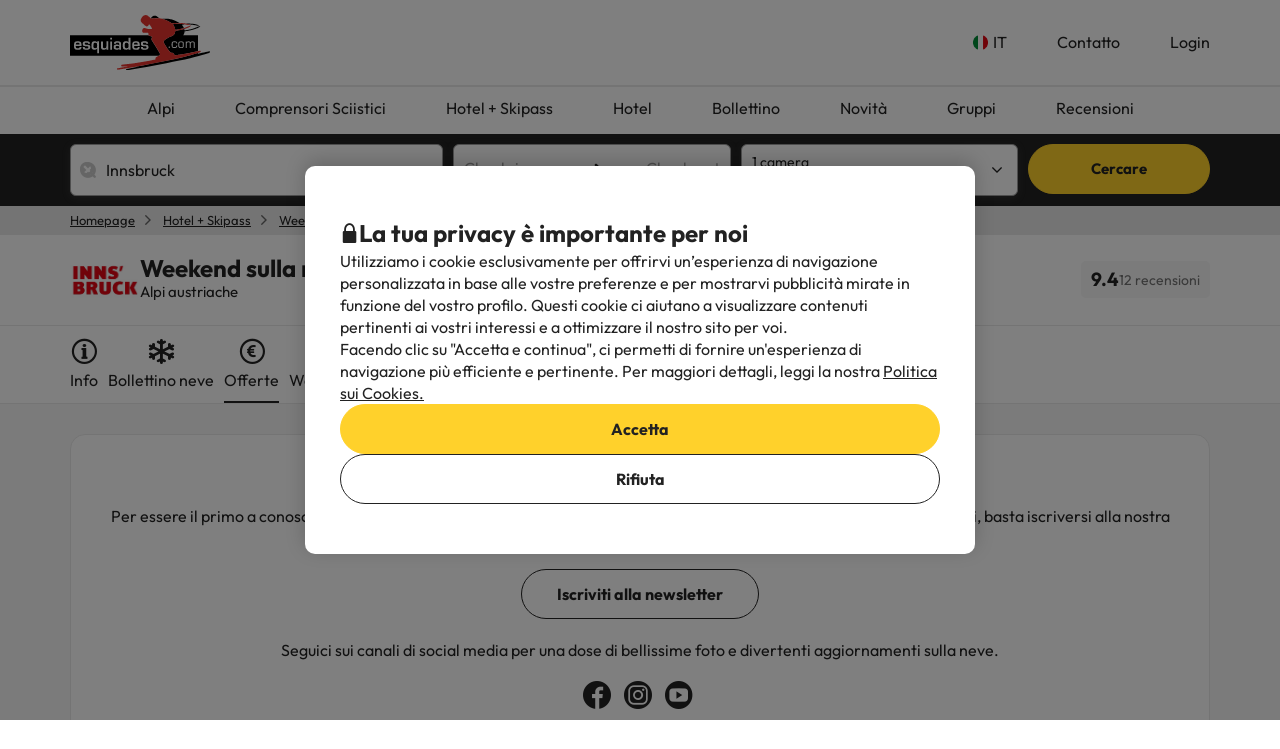

--- FILE ---
content_type: text/html; charset=UTF-8
request_url: https://www.esquiades.com/it/settimana-bianca/weekend-sulla-neve-innsbruck-13004174
body_size: 64396
content:

<!DOCTYPE html>
<html lang="it" class="">
    <head>
        <script data-entity="google-tag-manager-script">
    window.dataLayer = window.dataLayer || [];
    function gtag(){dataLayer.push(arguments);}
    gtag('consent', 'default', {
        ad_user_data: 'denied',
        ad_personalization: 'denied',
        ad_storage: 'denied',
        analytics_storage: 'denied'
    });

    (function (w, d, s, l, i) {
        w[l] = w[l] || [];
        w[l].push({
            'gtm.start':
                new Date().getTime(), event: 'gtm.js'
        });
        var f = d.getElementsByTagName(s)[0],
            j = d.createElement(s), dl = l != 'dataLayer' ? '&l=' + l : '';
        j.async = true;
        j.src =
            'https://www.googletagmanager.com/gtm.js?id=' + i + dl;
        f.parentNode.insertBefore(j, f);
    })(window, document, 'script', 'dataLayer', 'GTM-WTWFK4Q');
</script>
                        <meta charset="utf-8">
<meta name="viewport" content="width=device-width, initial-scale=1.0, maximum-scale=1">
<meta name="description" content="&lt;p&gt;&lt;span style=&quot;color: rgb(0, 0, 0); font-family: Roboto, RobotoDraft, Helvetica, Arial, sans-serif; white-space: pre-wrap;&quot;&gt;Prenota la tua Weekend sulla neve a Weekend sulla neve&lt;/span&gt; &lt;span style=&quot;color: rgb(0, 0, 0); font-family: Roboto, RobotoDraft, Helvetica, Arial, sans-serif; white-space: pre-wrap;&quot;&gt;.&lt;/span&gt; &lt;span style=&quot;color: rgb(34, 34, 34); font-family: Arial, Helvetica, sans-serif; font-size: small;&quot;&gt;✔️&lt;/span&gt; &lt;span style=&quot;font-family: sans-serif, Arial; font-size: 13.3333px;&quot;&gt;Ampia selezione di Hotel e Appartamenti a&lt;/span&gt; Innsbruck + Skipass Incluso &lt;span style=&quot;color: rgb(34, 34, 34); font-family: Arial, Helvetica, sans-serif; font-size: small;&quot;&gt;✔️&lt;/span&gt;&lt;/p&gt;

&lt;p&gt; &lt;/p&gt;
">
<meta name="copyright" content="All the contents of this website are property of Viajes para ti S.L.U."/>
<meta name="google-site-verification" content="G43fho1J0bSddVmuBX4F1BeKaJrXDlv4Fb8_rrp1snY"/>
<meta name="apple-itunes-app"
      content="app-id=579292350, affiliate-data=myAffiliateData, app-argument=https://www.esquiades.com">
<meta http-equiv="X-UA-Compatible" content="IE=edge"/>
<meta property="og:title" content="Weekend sulla neve a Innsbruck" />
<meta property="og:description" content="&lt;p&gt;&lt;span style=&quot;color: rgb(0, 0, 0); font-family: Roboto, RobotoDraft, Helvetica, Arial, sans-serif; white-space: pre-wrap;&quot;&gt;Prenota la tua Weekend sulla neve a Weekend sulla neve&lt;/span&gt; &lt;span style=&quot;color: rgb(0, 0, 0); font-family: Roboto, RobotoDraft, Helvetica, Arial, sans-serif; white-space: pre-wrap;&quot;&gt;.&lt;/span&gt; &lt;span style=&quot;color: rgb(34, 34, 34); font-family: Arial, Helvetica, sans-serif; font-size: small;&quot;&gt;✔️&lt;/span&gt; &lt;span style=&quot;font-family: sans-serif, Arial; font-size: 13.3333px;&quot;&gt;Ampia selezione di Hotel e Appartamenti a&lt;/span&gt; Innsbruck + Skipass Incluso &lt;span style=&quot;color: rgb(34, 34, 34); font-family: Arial, Helvetica, sans-serif; font-size: small;&quot;&gt;✔️&lt;/span&gt;&lt;/p&gt;

&lt;p&gt; &lt;/p&gt;
" />
<meta property="og:image" content="https://content.esquiades.com/img/pistes/174/cover/cover.jpg"/>
<meta name="twitter:image" content="https://content.esquiades.com/img/pistes/174/cover/cover.jpg"/>

<link rel="alternate" type="application/rss+xml" title="RSS 2.0" href="http://feeds.feedburner.com/Esquiadescom"/>
    <link rel="alternate" href="https://www.esquiades.com/viajes-esqui/esqui-fin-de-semana-innsbruck-13004174" hreflang="es"/>
    <link rel="alternate" href="https://www.esquiades.com/cat/viatges-esqui/esqui-cap-de-setmana-innsbruck-13004174" hreflang="ca"/>
    <link rel="alternate" href="https://www.esquiades.com/en/ski-holidays/ski-weekend-innsbruck-13004174" hreflang="en"/>
    <link rel="alternate" href="https://www.esquiades.com/fr/sejours-au-ski/week-en-au-ski-pas-cher-innsbruck-13004174" hreflang="fr"/>
    <link rel="alternate" href="https://www.esquiades.com/pt/ferias-na-neve/escapadinhas-de-ski-innsbruck-13004174" hreflang="pt"/>
    <link rel="alternate" href="https://www.esquiades.com/de/skiurlaub/ski-wochenenden-innsbruck-13004174" hreflang="de"/>
    <link rel="alternate" href="https://www.esquiades.com/it/settimana-bianca/weekend-sulla-neve-innsbruck-13004174" hreflang="it"/>
    <link rel="canonical" href="https://www.esquiades.com/it/settimana-bianca/weekend-sulla-neve-innsbruck-13004174" />
<link rel="preconnect" href="https://fonts.googleapis.com" crossorigin>
<link rel="shortcut icon" href="//content.esquiades.com/img/web/brand/logo/logo-esquiades-30x30.png"/>
<link rel="apple-touch-icon" href="//content.esquiades.com/img/web/icon/apple_touch_icon/apple-touch-icon.png">
<link rel="apple-touch-icon" sizes="152x152" href="//content.esquiades.com/img/web/icon/apple_touch_icon/apple-touch-icon-152x152.png">
<link rel="apple-touch-icon" sizes="144x144" href="//content.esquiades.com/img/web/icon/apple_touch_icon/apple-touch-icon-144x144.png">
<link rel="apple-touch-icon" sizes="120x120" href="//content.esquiades.com/img/web/icon/apple_touch_icon/apple-touch-icon-120x120.png">


        
            <title>Offerte Weekend sulla neve a Innsbruck - Esquiades.com</title>
                    
    <link rel="preload" href="https://assets.esquiades.com/web/assets/fonts/fontawesome-webfont.20fd1704.woff2" as="font" type="font/woff2" crossorigin>
    <link rel="preload" href="https://assets.esquiades.com/web/assets/fonts/custom-icons.b046a29f.woff2" as="font" type="font/woff2" crossorigin>
    <link rel="preload" href="https://content.viajesparati.com/assets/fonts/QGYvz_MVcBeNP4NJtEtq.woff2" as="font" type="font/woff2" crossorigin>
    <link rel="preload" href="https://content.viajesparati.com/assets/fonts/QGYvz_MVcBeNP4NJuktqQ4E.woff2" as="font" type="font/woff2" crossorigin>

<link rel="stylesheet" href="https://assets.esquiades.com/web/assets/css/style_bootstrap_web.03b25ead.css">
<link rel="stylesheet" href="https://assets.esquiades.com/web/assets/css/style_web.9571f7ed.css">
            </head>
    <body class="new bg-light" data-entity="body">
    <noscript>
    <iframe src="https://www.googletagmanager.com/ns.html?id=GTM-WTWFK4Q"
            height="0" width="0" style="display:none;visibility:hidden"></iframe>
</noscript>                                                
<div class="accept-cookies" data-entity="accept-cookies" style="display: none">
    <div class="height-100 d-block d-lg-flex align-items-center">
        <div class="accept-cookies-content">
            <div class="d-flex gap-2 text-h3 text-weight-bold align-items-center">
                <i class="ci ci-locked-padlock ci-s-20"></i>
                <div class="cookies-title">La tua privacy è importante per noi</div>
            </div>
            <div class="d-flex gap-6 gap-lg-8 flex-column">
                <div class="d-flex gap-2 flex-column">
                    <div>
                        Utilizziamo i cookie esclusivamente per offrirvi un’esperienza di navigazione personalizzata in base alle vostre preferenze e per mostrarvi pubblicità mirate in funzione del vostro profilo. Questi cookie ci aiutano a visualizzare contenuti pertinenti ai vostri interessi e a ottimizzare il nostro sito per voi.
                    </div>
                    <div>
                        Facendo clic su "Accetta e continua", ci permetti di fornire un'esperienza di navigazione più efficiente e pertinente. Per maggiori dettagli, leggi la nostra <u custom-modal="#cookiesModal" class="cursor-pointer">Politica sui Cookies.</u>
                    </div>
                </div>
                <div class="d-flex flex-column gap-2 gap-lg-4">
                    <a class="vpt-btn-sm vpt-btn-complementary width-auto" data-action="accept-cookies">
                        Accetta
                    </a>
                    <div data-action="reject-cookies" class="cursor-pointer vpt-btn vpt-btn-secondary-darker-o width-auto">
                        Rifiuta
                    </div>
                </div>
            </div>
        </div>
    </div>
</div>

    <div class="custom-modal custom-modal-complete" id="cookiesModal" data-entity="custom-modal">
    <div class="custom-modal-dialog modal-xl">
        <div class="custom-modal-content overflow-y-auto">
                            <div class="custom-modal-header">
                    <div class="custom-header-back-icon" data-element="modal-back">
                        <i class="ci ci-angle-left ci-s-20"></i>
                    </div>
                    <div class="custom-header-title" data-entity="custom-modal-title">
                        <i class="d-none ci-s-15 pr-1 d-md-none"></i>
                            Politica sui cookie
                    </div>

                    <div class="custom-header-icon cursor-pointer d-flex " data-element="modal-close">
                        <i class="ci ci-cross ci-s-20"></i>
                    </div>
                </div>
                                        <div class="custom-modal-body ">
                    <div data-entity="modal-body" class="">
                        <i class=" ci-line-height ci-s-15 pr-1 d-none d-md-block"></i>
                            <div class="cookies-container">
        <strong>Esquiades.com</strong> è un dominio Internet registrato da <strong>Viajes Para Ti, SLU</strong> , con CIF B55666952, registrato nel registro di commercio di Tarragona a pagina 106 del volume 1862 della sezione delle società, foglia T-26395, 1 ° marchio. Azienda situata in Avda de Bellisens 42, Room 127-129, 43204 - Reus (Tarragona), numero di telefono @@phone_en@@ e fax: 0034 977 270 159. Viajes Para Ti, SLU, ha i permessi e le licenze necessari per l'esercizio di possedere attività di agenzia di viaggi. La società è iscritta nel registro della Catalogna Catalogna Occupazione Turismo MD 169 licenza GC.<br />
<br />
In conformità con le disposizioni della Sezione 22.2 dell'Information Society Services and Electronic Commerce Act (LSSI), e in linea con le normative vigenti, si informa che <b>ESQUIADES.COM</b> utilizza i cookie durante la navigazione.<br />
<br />
I cookie sono piccoli file che memorizzano informazioni installate nel tuo browser o dispositivo. Queste informazioni vengono salvate per le visite future effettuate su <b>ESQUIADES.COM</b> poiché registrano l'attività dell'utente durante la navigazione (ad es. Data dell'ultima visita, preferenze di navigazione, ecc.), <b>Vengono</b> utilizzate per accelerare la navigazione dell'utente.<br />
<br />
<b>ESQUIADES.COM</b> utilizza i seguenti tipi di cookie:
        <br />
        <h3>I nostri cookie</h3>

<table class="table">
	<thead>
		<tr>
			<th class="col-xs-1"><span style="font-weight: 400;">Cookie</span></th>
			<th class="col-xs-6"><span style="font-weight: 400;">Tipo di cookie</span></th>
			<th class="col-xs-2"><span style="font-weight: 400;">Tempo di scadenza</span></th>
		</tr>
	</thead>
	<tbody>
		<tr>
			<td>save_grouper</td>
			<td>Utilizzato per distinguere gli utenti a fini statistici.</td>
			<td>1 mese</td>
		</tr>
		<tr>
			<td>grouper_id</td>
			<td>Utilizzato per distinguere gli utenti a fini statistici.</td>
			<td>1 mese</td>
		</tr>
		<tr>
			<td>all_skiers</td>
			<td>Identifica se tutti gli utenti della prenotazione stanno sciando o se qualcuno non lo sta facendo.</td>
			<td>1 giorno</td>
		</tr>
		<tr>
			<td>user</td>
			<td>Richiesto per mantenere attiva la sessione dell'utente dopo il login.</td>
			<td>1 giorno</td>
		</tr>
		<tr>
			<td>SkiID</td>
			<td>Richiesto per mantenere attiva la sessione dell'utente dopo l'accesso.</td>
			<td>1 giorno</td>
		</tr>
		<tr>
			<td>loguejat</td>
			<td>Richiesto per mantenere attiva la sessione dell'utente dopo il login.</td>
			<td>1 giorno</td>
		</tr>
		<tr>
			<td>user_remember</td>
			<td>Richiesto per mantenere attiva la sessione dell'utente dopo il login.</td>
			<td>1 giorno</td>
		</tr>
		<tr>
			<td>accept_cookies</td>
			<td>Registra se l'utente ha accettato la politica sui cookie di Esquiades.</td>
			<td>3 mesi</td>
		</tr>
		<tr>
			<td>PHPSESSID</td>
			<td>Cookie di sessione PHP che consente di memorizzare le variabili di sessione sul server web. È essenziale per la funzionalità del sito web.</td>
			<td>1 giorno</td>
		</tr>
		<tr>
			<td>ultime ricerche dell'utente</td>
			<td>Memorizza le ricerche più recenti dell'utente.</td>
			<td>3 giorni</td>
		</tr>
	</tbody>
</table>

        <br />
        <h3>Cookie di terze parti</h3>
<p>Alcune terze parti, come Google, possono trattare dati personali raccolti tramite cookie e tecnologie simili al fine di personalizzare i contenuti e la pubblicità. Per ulteriori informazioni sull’utilizzo dei dati da parte di Google, vi invitiamo a consultare la loro pagina sulla <a href="https://business.safety.google/intl/it/privacy/" target="_blank">Responsabilità per i dati aziendali</a>.</p>

<table class="table">
	<thead>
		<tr>
			<th class="col-xs-1"><span style="font-weight: 400;">Fornitore</span></th>
			<th class="col-xs-1"><span style="font-weight: 400;">Cookie</span></th>
			<th class="col-xs-6"><span style="font-weight: 400;">Tipo di cookie</span></th>
			<th class="col-xs-2"><span style="font-weight: 400;">Utilizzo</span></th>
			<th class="col-xs-2"><span style="font-weight: 400;">Scadenza</span></th>
		</tr>
	</thead>
	<tbody>
		<tr>
			<td>Google</td>
			<td>1P_JAR</td>
			<td>Cookie pubblicitario contenente un valore unico generato in modo casuale per distinguere i browser e i dispositivi. Viene utilizzato per misurare le prestazioni degli annunci e fornire raccomandazioni sui prodotti in base a dati statistici.</td>
			<td>Google Adwords</td>
			<td>1 mese</td>
		</tr>
		<tr>
			<td>Google</td>
			<td>ANID</td>
			<td>Cookie pubblicitario con un valore unico generato casualmente per distinguere i browser e i dispositivi. Viene utilizzato per misurare le prestazioni degli annunci e per fornire raccomandazioni sui prodotti.</td>
			<td>Google Adwords</td>
			<td>1 anno</td>
		</tr>
		<tr>
			<td>Google</td>
			<td>CONSENSO</td>
			<td>Cookie pubblicitario contenente un valore unico generato casualmente per distinguere i browser e i dispositivi. Viene utilizzato per misurare le prestazioni degli annunci e per fornire raccomandazioni sui prodotti.</td>
			<td>Google Adwords</td>
			<td>1 anno</td>
		</tr>
		<tr>
			<td>Google</td>
			<td>APISID</td>
			<td>Utilizzato da Google per memorizzare le preferenze e le informazioni dell'utente durante la visualizzazione delle pagine con Google Maps.</td>
			<td>Google Maps</td>
			<td>2 anni</td>
		</tr>
		<tr>
			<td>Google</td>
			<td>HSID</td>
			<td>Utilizzato da Google per memorizzare le preferenze e le informazioni dell'utente durante la visualizzazione delle pagine con Google Maps.</td>
			<td>Google Maps</td>
			<td>2 anni</td>
		</tr>
		<tr>
			<td>Google</td>
			<td>NID</td>
			<td>Utilizzato per visualizzare le posizioni geografiche su Google Maps.</td>
			<td>Google Maps</td>
			<td>6 mesi</td>
		</tr>
		<tr>
			<td>Google</td>
			<td>OGPC</td>
			<td>Supporta la visualizzazione di località geografiche tramite Google Maps.</td>
			<td>Google Maps</td>
			<td>2 mesi</td>
		</tr>
		<tr>
			<td>Google</td>
			<td>SAPISID</td>
			<td>Utilizzato da Google per memorizzare le preferenze e le informazioni dell'utente durante la visualizzazione delle pagine con Google Maps.</td>
			<td>Google Maps</td>
			<td>2 anni</td>
		</tr>
		<tr>
			<td>Google</td>
			<td>SID</td>
			<td>Utilizzato da Google per memorizzare le preferenze e le informazioni dell'utente durante la visualizzazione delle pagine con Google Maps.</td>
			<td>Google Maps</td>
			<td>2 anni</td>
		</tr>
		<tr>
			<td>Google</td>
			<td>SSID</td>
			<td>Utilizzato da Google per memorizzare le preferenze e le informazioni dell'utente durante la visualizzazione delle pagine con Google Maps.</td>
			<td>Google Maps</td>
			<td>2 anni</td>
		</tr>
		<tr>
			<td>Google</td>
			<td>SIDCC</td>
			<td>Fornisce servizi ed estrae informazioni di navigazione anonime.</td>
			<td>Google</td>
			<td>3 mesi</td>
		</tr>
		<tr>
			<td>Google</td>
			<td>_ga</td>
			<td>Distinguere gli utenti a fini statistici.</td>
			<td>Google Analytics</td>
			<td>2 anni</td>
		</tr>
		<tr>
			<td>Google</td>
			<td>_gid</td>
			<td>Distinguere gli utenti a fini statistici.</td>
			<td>Google Analytics</td>
			<td>24 ore</td>
		</tr>
		<tr>
			<td>Google</td>
			<td>_gat</td>
			<td>Utilizzato per limitare la percentuale di richieste attraverso Google Tag Manager.</td>
			<td>Google Analytics</td>
			<td>1 minuto</td>
		</tr>
		<tr>
			<td>CloudFlare</td>
			<td>__cfduid</td>
			<td>Identifica il traffico web affidabile.</td>
			<td>CloudFlare</td>
			<td>1 anno</td>
		</tr>
		<tr>
			<td>Facebook</td>
			<td>fbsr_*</td>
			<td>Aiuta a identificare gli utenti che accedono con il proprio account Facebook.</td>
			<td>Accesso con Facebook</td>
			<td>1 anno</td>
		</tr>
		<!-- NUEVAS COOKIES AÑADIDAS -->
		<tr>
			<td>Google</td>
			<td>ACCOUNT_CHOOSER</td>
			<td>Cookie di autenticazione che ricorda l'account Google precedentemente utilizzato per accedere e mantenere le sessioni.</td>
			<td>Account Google</td>
			<td>2 anni</td>
		</tr>
		<tr>
			<td>Google</td>
			<td>AEC</td>
			<td>Cookie di sicurezza che garantisce che le richieste durante una sessione siano effettuate dall'utente e non da altri siti.</td>
			<td>Google</td>
			<td>6 mesi</td>
		</tr>
		<tr>
			<td>DoubleClick (Google)</td>
			<td>DSID</td>
			<td>Scopo pubblicitario. Aiuta a identificare l'utente su siti non Google e a ricordare se ha accettato di ricevere annunci pubblicitari basati sugli interessi.</td>
			<td>Google DoubleClick</td>
			<td>10 giorni</td>
		</tr>
		<tr>
			<td>Google</td>
			<td>DV</td>
			<td>Utilizzato per scopi pubblicitari e di analisi, collegando l'attività dell'utente tra i vari dispositivi.</td>
			<td>Google</td>
			<td>24 ore</td>
		</tr>
		<tr>
			<td>DoubleClick (Google)</td>
			<td>IDE</td>
			<td>Finalità pubblicitarie. Utilizzato per migliorare e visualizzare annunci pertinenti.</td>
			<td>Google DoubleClick</td>
			<td>1 anno</td>
		</tr>
		<tr>
			<td>Google</td>
			<td>LSID</td>
			<td>Cookie di autenticazione che ricorda l'account Google precedentemente utilizzato per accedere e mantenere le sessioni.</td>
			<td>Account Google</td>
			<td>2 anni</td>
		</tr>
		<tr>
			<td>Google</td>
			<td>OTZ</td>
			<td>Utilizzato per scopi pubblicitari e di analisi, collegando l'attività dell'utente tra i vari dispositivi.</td>
			<td>Google Analytics</td>
			<td>1 mese</td>
		</tr>
		<tr>
			<td>Annunci Amazon</td>
			<td>ad-id</td>
			<td>Cookie pubblicitari che forniscono annunci pertinenti, misurano le prestazioni e gestiscono le preferenze sulla privacy.</td>
			<td>Amazon Advertising</td>
			<td>6 mesi</td>
		</tr>
		<tr>
			<td>Annunci Amazon</td>
			<td>ad-privacy</td>
			<td>Cookie pubblicitari che forniscono annunci pertinenti, misurano le prestazioni e gestiscono le preferenze sulla privacy.</td>
			<td>Amazon Pubblicità</td>
			<td>2 anni</td>
		</tr>
		<tr>
			<td>DoubleClick (Google)</td>
			<td>ar_debug</td>
			<td>Cookie utilizzato per eseguire il debug e ottimizzare la distribuzione degli annunci.</td>
			<td>Google DoubleClick</td>
			<td>1 mese</td>
		</tr>
		<tr>
			<td>Facebook</td>
			<td>datr</td>
			<td>Cookie di sicurezza e pubblicitari che identificano i browser, migliorano l'integrità della piattaforma e forniscono annunci mirati.</td>
			<td>Facebook</td>
			<td>1 anno</td>
		</tr>
		<tr>
			<td>Twitter</td>
			<td>guest_id</td>
			<td>Utilizzato per l'identificazione dell'utente, la personalizzazione degli annunci e la raccomandazione di contenuti.</td>
			<td>Twitter</td>
			<td>2 anni</td>
		</tr>
		<tr>
			<td>Twitter</td>
			<td>guest_id_ads</td>
			<td>Utilizzato per l'identificazione dell'utente, la personalizzazione degli annunci e la raccomandazione di contenuti.</td>
			<td>Twitter</td>
			<td>2 anni</td>
		</tr>
		<tr>
			<td>Twitter</td>
			<td>guest_id_marketing</td>
			<td>Utilizzato per l'identificazione degli utenti, la personalizzazione degli annunci e la raccomandazione di contenuti.</td>
			<td>Twitter</td>
			<td>2 anni</td>
		</tr>
		<tr>
			<td>Tiktok</td>
			<td>_ttp</td>
			<td>Cookie di pistamento e analisi utilizzati per misurare le prestazioni degli annunci, pistare il comportamento e autenticare gli utenti.</td>
			<td>Analitici di TikTok</td>
			<td>3 mesi</td>
		</tr>
		<tr>
			<td>Tiktok</td>
			<td>tt_chain_token</td>
			<td>Cookie di pistamento e analisi utilizzati per misurare le prestazioni degli annunci, pistare il comportamento e autenticare gli utenti.</td>
			<td>TikTok</td>
			<td>5 mesi</td>
		</tr>
		<tr>
			<td>Tiktok</td>
			<td>ttwid</td>
			<td>Cookie di pistamento e analisi utilizzati per misurare le prestazioni degli annunci, pistare il comportamento e autenticare gli utenti.</td>
			<td>TikTok</td>
			<td>11 mesi</td>
		</tr>
		<tr>
			<td>Twitter (t.co)</td>
			<td>muc_ads</td>
			<td>Utilizzato per l'identificazione degli utenti, la personalizzazione degli annunci e la raccomandazione di contenuti.</td>
			<td>Twitter</td>
			<td>2 anni</td>
		</tr>
		<tr>
			<td>Twitter</td>
			<td>personalizzazione_id</td>
			<td>Utilizzato per l'identificazione dell'utente, la personalizzazione degli annunci e le raccomandazioni di contenuti.</td>
			<td>Twitter</td>
			<td>2 anni</td>
		</tr>
		<tr>
			<td>Facebook</td>
			<td>sb</td>
			<td>Cookie di sicurezza e pubblicitari che identificano i browser, migliorano l'integrità della piattaforma e forniscono annunci mirati.</td>
			<td>Facebook</td>
			<td>1 anno</td>
		</tr>
		<tr>
			<td>CloudFlare (t.co)</td>
			<td>__cf_bm</td>
			<td>Cookie di sicurezza che gestisce il traffico e filtra i bot dannosi.</td>
			<td>Cloudflare</td>
			<td>30 minuti</td>
		</tr>
		<!-- COOKIES AÑADIDAS DE LA ÚLTIMA LISTA -->
		<tr>
			<td>Amazon CloudFront</td>
			<td>CloudFront-Key-Pair-Id</td>
			<td>Utilizzato per controllare l'accesso ai contenuti riservati e verificare l'autenticità.</td>
			<td>Amazon CloudFront</td>
			<td>Varia in base alla configurazione</td>
		</tr>
		<tr>
			<td>Amazon CloudFront</td>
			<td>Politica di CloudFront</td>
			<td>Utilizzata per controllare l'accesso ai contenuti riservati e verificare l'autenticità.</td>
			<td>Amazon CloudFront</td>
			<td>Varia in base alla configurazione</td>
		</tr>
		<tr>
			<td>Amazon CloudFront</td>
			<td>Firma CloudFront</td>
			<td>Utilizzato per controllare l'accesso ai contenuti riservati e verificare l'autenticità.</td>
			<td>Amazon CloudFront</td>
			<td>Varia in base alla configurazione</td>
		</tr>
		<tr>
			<td>Google</td>
			<td>SMSV</td>
			<td>Utilizzato per collegare l'utilizzo del dispositivo e le visite al sito web all'account Google dell'utente.</td>
			<td>Google</td>
			<td>309 giorni</td>
		</tr>
		<tr>
			<td>Google</td>
			<td>SOCS</td>
			<td>Utilizzato per memorizzare lo stato dell'utente in merito alle sue scelte sui cookie.</td>
			<td>Google</td>
			<td>13 mesi</td>
		</tr>
		<tr>
			<td>Google</td>
			<td>__Host-1PLSID</td>
			<td>Utilizzato per il login dell'utente tramite l'account Google.</td>
			<td>Google</td>
			<td>2 anni</td>
		</tr>
		<tr>
			<td>Google</td>
			<td>__Host-3PLSID</td>
			<td>Utilizzato per il login dell'utente tramite l'account Google.</td>
			<td>Google</td>
			<td>2 anni</td>
		</tr>
		<tr>
			<td>Google</td>
			<td>__Host-GAPS</td>
			<td>Utilizzato per il login degli utenti tramite l'account Google.</td>
			<td>Google</td>
			<td>2 anni</td>
		</tr>
		<tr>
			<td>Annunci Google</td>
			<td>Secure-1PAPISID</td>
			<td>Utilizzato per creare un profilo di interessi del visitatore e visualizzare annunci Google pertinenti.</td>
			<td>Annunci Google</td>
			<td>2 anni</td>
		</tr>
		<tr>
			<td>Annunci Google</td>
			<td>__Cassetta di sicurezza-1PSID</td>
			<td>Utilizzato per visualizzare annunci Google pertinenti e personalizzati.</td>
			<td>Annunci Google</td>
			<td>2 anni</td>
		</tr>
		<tr>
			<td>Annunci Google</td>
			<td>Secure-1PSIDCC</td>
			<td>Utilizzato per creare un profilo utente e mostrare annunci Google pertinenti e personalizzati.</td>
			<td>Annunci Google</td>
			<td>1 anno</td>
		</tr>
		<tr>
			<td>Google</td>
			<td>__Cassetta di sicurezza-1PSIDTS</td>
			<td>Memorizza un timestamp crittografato per mantenere le sessioni degli utenti e conservare le loro preferenze.</td>
			<td>Google</td>
			<td>1 anno</td>
		</tr>
		<tr>
			<td>Annunci Google</td>
			<td>__Secure-3PAPISID</td>
			<td>Utilizzato per creare un profilo di interessi del visitatore e visualizzare annunci Google pertinenti.</td>
			<td>Annunci Google</td>
			<td>2 anni</td>
		</tr>
		<tr>
			<td>Annunci Google</td>
			<td>Cassetta di sicurezza-3PSID</td>
			<td>Utilizzato per visualizzare annunci Google pertinenti e personalizzati.</td>
			<td>Annunci Google</td>
			<td>2 anni</td>
		</tr>
		<tr>
			<td>Annunci Google</td>
			<td>Secure-3PSIDCC</td>
			<td>Utilizzato per creare un profilo utente e visualizzare annunci Google pertinenti e personalizzati.</td>
			<td>Annunci Google</td>
			<td>1 anno</td>
		</tr>
		<tr>
			<td>Google</td>
			<td>Cassetta di sicurezza-3PSIDTS</td>
			<td>Memorizza un timestamp crittografato per mantenere le sessioni degli utenti e conservare le loro preferenze.</td>
			<td>Google</td>
			<td>1 anno</td>
		</tr>
		<tr>
			<td>Facebook</td>
			<td>_fbp</td>
			<td>Cookie di sicurezza e pubblicitari che identificano i browser, migliorano l'integrità della piattaforma e forniscono annunci mirati.</td>
			<td>Facebook</td>
			<td>3 mesi</td>
		</tr>
		<tr>
			<td>Google Analytics</td>
			<td>_ga_F6BSWQWY45</td>
			<td>Assegna un identificatore unico per distinguere gli utenti.</td>
			<td>Google Analytics</td>
			<td>2 anni</td>
		</tr>
		<tr>
			<td>Google Analytics</td>
			<td>_ga_S66E9HVXEC</td>
			<td>Assegna un identificatore unico per distinguere gli utenti.</td>
			<td>Google Analytics</td>
			<td>2 anni</td>
		</tr>
		<tr>
			<td>Google AdSense</td>
			<td>_gcl_au</td>
			<td>Memorizza e pista le conversioni degli annunci.</td>
			<td>Google AdSense</td>
			<td>3 mesi</td>
		</tr>
		<tr>
			<td>TikTok</td>
			<td>_tt_enable_cookie</td>
			<td>Cookie di pistamento e analisi utilizzati per misurare le prestazioni degli annunci, pistare il comportamento e autenticare gli utenti.</td>
			<td>TikTok</td>
			<td>13 mesi</td>
		</tr>
		<tr>
			<td>Sito web proprio</td>
			<td>cookie-accept</td>
			<td>Registra l'accettazione dei cookie da parte dell'utente.</td>
			<td>Sito web proprio</td>
			<td>Varia a seconda della configurazione</td>
		</tr>
		<tr>
			<td>TikTok</td>
			<td>odin_tt</td>
			<td>Cookie di pistamento e analisi utilizzati per misurare le prestazioni degli annunci, pistare il comportamento e autenticare gli utenti.</td>
			<td>TikTok</td>
			<td>13 mesi</td>
		</tr>
		<tr>
			<td>SendinBlue</td>
			<td>sib_cuid</td>
			<td>Identifica i visitatori del sito web per scopi di marketing.</td>
			<td>SendinBlue</td>
			<td>13 mesi</td>
		</tr>
		<tr>
			<td>TikTok</td>
			<td>user_web_id</td>
			<td>Cookie di pistamento e analisi utilizzati per misurare le prestazioni degli annunci, pistare il comportamento e autenticare gli utenti.</td>
			<td>TikTok</td>
			<td>13 mesi</td>
		</tr>
		<tr>
			<td>TikTok</td>
			<td>user_web_token</td>
			<td>Cookie di pistamento e analisi utilizzati per misurare le prestazioni degli annunci, pistare il comportamento e autenticare gli utenti.</td>
			<td>TikTok</td>
			<td>13 mesi</td>
		</tr>
	</tbody>
</table>

        <br />
        Come rifiutare i seguenti cookie del browser:
        <br/>
        <a href="http://support.google.com/chrome/bin/answer.py?hl=es&answer=95647" target="_new">Google Chrome</a>.<br/>
        <a href="http://windows.microsoft.com/es-es/windows7/how-to-manage-cookies-in-internet-explorer-9" target="_new">Internet Explorer</a>.<br/>
        <a href="https://support.microsoft.com/es-es/help/4468242/microsoft-edge-browsing-data-and-privacy-microsoft-privacy" target="_new">Microsoft Edge</a>.<br/>
        <a href="http://support.mozilla.org/es/kb/habilitar-y-deshabilitar-cookies-que-los-sitios-we" target="_new">Mozilla Firefox</a>.<br/>
        <a href="http://support.apple.com/kb/ph5042" target="_new">Safari</a>.<br/>
        <a href="https://help.opera.com/en/latest/security-and-privacy/" target="_new">Opera</a>.<br/>
    </div>
                    </div>
                </div>
                                        <div class="custom-modal-footer">
                                    </div>
                    </div>
    </div>
    <div class="modal-background" data-container="modal-background"></div>
</div>

<header id="main-header-new" class="new">
    <div class="main-header">
        <div class="main-header-xs">
    <a href="/it/" class="main-header-logo-xs">
    <picture>
        <source media="(min-width: 992px)" srcset="//content.esquiades.com/img/web/brand/logo/logo.svg">
        <source media="(max-width: 991px)" srcset="//content.esquiades.com/img/web/brand/logo/logo-xs.svg">
        <img src="//content.esquiades.com/img/web/brand/logo/logo.svg"
             alt="Esquiades.com" width="140" title="Esquiades.com">
    </picture>
</a>    <div class="main-header-xs-right">
                        <a custom-modal="#userModal" data-open="login-user" data-toggle="modal"
                   class="main-header-xs-toggle">
                    <i class="ci ci-user-circle-inverse ci-s-28"></i>
                </a>
                <div class="main-header-xs-toggle" data-action="open-main-menu">
            <i class="ci ci-menu ci-s-28"></i>
        </div>
    </div>
</div>
        <div class="container main-header-container">
            <a href="/it/" class="main-header-logo">
    <picture>
        <source media="(min-width: 992px)" srcset="//content.esquiades.com/img/web/brand/logo/logo.svg">
        <source media="(max-width: 991px)" srcset="//content.esquiades.com/img/web/brand/logo/logo-xs.svg">
        <img src="//content.esquiades.com/img/web/brand/logo/logo.svg"
             alt="Esquiades.com" width="140" title="Esquiades.com">
    </picture>
</a>            <div class="header-right double-row">
    <div class="menu-header-right">
                            <div class="main-header-dropdown main-header-dropdown-hover-text language-menu main-header-dropdown-collapse">
        <div class="main-header-dropdown-toggle">
            <div class="d-flex align-items-center">
                <img src="//content.esquiades.com/img/language/7/img-rounded.png" width="15"
                     class="category-icon-visible" loading="lazy">
                <div class="relative">
                    IT
                    <div class="main-header-dropdown-title-hover"></div>
                </div>
            </div>
            <i class="ci ci-angle-down ci-s-12 collapse-icon"></i>
        </div>
        <div class="main-header-dropdown-menu-container">
            <div class="main-header-dropdown-menu">
                                    <a href="/viajes-esqui/esqui-fin-de-semana-innsbruck-13004174" class="main-header-dropdown-item "
                       data-language-id="1">
                        <div>
                            <img src="//content.esquiades.com/img/language/1/img-rounded.png"
                                 width="20" loading="lazy">
                            <span class="item-text">Español</span>
                        </div>
                                            </a>
                                    <a href="/cat/viatges-esqui/esqui-cap-de-setmana-innsbruck-13004174" class="main-header-dropdown-item "
                       data-language-id="2">
                        <div>
                            <img src="//content.esquiades.com/img/language/2/img-rounded.png"
                                 width="20" loading="lazy">
                            <span class="item-text">Català</span>
                        </div>
                                            </a>
                                    <a href="/en/ski-holidays/ski-weekend-innsbruck-13004174" class="main-header-dropdown-item "
                       data-language-id="3">
                        <div>
                            <img src="//content.esquiades.com/img/language/3/img-rounded.png"
                                 width="20" loading="lazy">
                            <span class="item-text">English</span>
                        </div>
                                            </a>
                                    <a href="/fr/sejours-au-ski/week-en-au-ski-pas-cher-innsbruck-13004174" class="main-header-dropdown-item "
                       data-language-id="4">
                        <div>
                            <img src="//content.esquiades.com/img/language/4/img-rounded.png"
                                 width="20" loading="lazy">
                            <span class="item-text">Français</span>
                        </div>
                                            </a>
                                    <a href="/pt/ferias-na-neve/escapadinhas-de-ski-innsbruck-13004174" class="main-header-dropdown-item "
                       data-language-id="5">
                        <div>
                            <img src="//content.esquiades.com/img/language/5/img-rounded.png"
                                 width="20" loading="lazy">
                            <span class="item-text">Português</span>
                        </div>
                                            </a>
                                    <a href="/de/skiurlaub/ski-wochenenden-innsbruck-13004174" class="main-header-dropdown-item "
                       data-language-id="6">
                        <div>
                            <img src="//content.esquiades.com/img/language/6/img-rounded.png"
                                 width="20" loading="lazy">
                            <span class="item-text">Deutsch</span>
                        </div>
                                            </a>
                                    <a href="/it/settimana-bianca/weekend-sulla-neve-innsbruck-13004174" class="main-header-dropdown-item  selected"
                       data-language-id="7">
                        <div>
                            <img src="//content.esquiades.com/img/language/7/img-rounded.png"
                                 width="20" loading="lazy">
                            <span class="item-text">Italiano</span>
                        </div>
                                                    <i class="selected-icon ci ci-check-circle-solid ci-s-20 color-success"></i>
                                            </a>
                            </div>
        </div>
    </div>
                <div class="main-header-dropdown contact-menu visible-desktop">
    <a href="/it/contatto/" class=" main-header-dropdown-toggle">
        <div class="d-flex align-items-center">
            <i class="ci ci-dialog-2 ci-s-17 category-icon"></i>
            Contatto
        </div>
    </a>
</div>
        
<div class="main-header-dropdown main-header-dropdown-right main-header-dropdown-hover-text user-menu main-header-dropdown-collapse">
            <a custom-modal="#userModal" data-open="login-user" data-toggle="modal"
           class=" main-header-dropdown-toggle">
            Login
        </a>
    </div>
    </div>
</div>
        </div>
        <div class="main-header-container navigation-container " data-container="main-header">
            <div class="header-top-xs">
    <div class="text-h3">
        <b class="default-header-top">Menu</b>
            </div>
    <div data-action="close-main-menu">
        <i class="ci ci-cross ci-s-20"></i>
    </div>
</div>            <div class="main-header-dropdown contact-menu visible-mobile">
    <a href="/it/contatto/" class=" main-header-dropdown-toggle">
        <div class="d-flex align-items-center">
            <i class="ci ci-dialog-2 ci-s-17 category-icon"></i>
            Contatto
        </div>
    </a>
</div>
            <div class="navigation-categories">
            



<div class="navigation-category main-header-dropdown main-header-dropdown-collapse">
    <div  class="navigation-category-title main-header-dropdown-toggle"
     data-events="{&quot;event&quot;:&quot;menu_interaction&quot;,&quot;event_category&quot;:&quot;menu&quot;,&quot;event_detail_1&quot;:&quot;Alpi&quot;}" >
        <div class="d-flex align-items-center">
                            <i class="ci ci-skier-4 ci-s-17 category-icon"></i>
                        Alpi
            <div class="main-header-dropdown-title-hover"></div>
        </div>
                    <i class="ci ci-angle-down ci-s-12 collapse-icon "></i>
            </div>
            <div class="main-header-dropdown-menu-container">
            <div class="navigation-columns main-header-dropdown-menu">
                                                            <div class="navigation-column">
                                                            


    
    
<a class="navigation-item main-header-dropdown-item navigation-item-header"     data-events="{&quot;event&quot;:&quot;menu_interaction&quot;,&quot;event_category&quot;:&quot;menu&quot;,&quot;event_detail_2&quot;:&quot;Alpi italiane&quot;,&quot;event_detail_3&quot;:&quot;it&quot;}"     href="/it/settimana-bianca/alpi-italiane-1021" >
    Alpi italiane
</a>


                                                            



    
<a class="navigation-item main-header-dropdown-item"     data-events="{&quot;event&quot;:&quot;menu_interaction&quot;,&quot;event_category&quot;:&quot;menu&quot;,&quot;event_detail_2&quot;:&quot;Vialattea - Sestriere&quot;,&quot;event_detail_3&quot;:&quot;it&quot;}"     href="/it/settimana-bianca/vialattea-sestriere-14231" >
    Vialattea - Sestriere
</a>


                                                            



    
<a class="navigation-item main-header-dropdown-item"     data-events="{&quot;event&quot;:&quot;menu_interaction&quot;,&quot;event_category&quot;:&quot;menu&quot;,&quot;event_detail_2&quot;:&quot;Dolomit Superski&quot;,&quot;event_detail_3&quot;:&quot;it&quot;}"     href="/it/settimana-bianca/dolomiti-superski-14125" >
    Dolomit Superski
</a>


                                                            



    
<a class="navigation-item main-header-dropdown-item"     data-events="{&quot;event&quot;:&quot;menu_interaction&quot;,&quot;event_category&quot;:&quot;menu&quot;,&quot;event_detail_2&quot;:&quot;Cervinia&quot;,&quot;event_detail_3&quot;:&quot;it&quot;}"     href="/it/settimana-bianca/cervinia-zermatt-international-14217" >
    Cervinia
</a>


                                                            



    
<a class="navigation-item main-header-dropdown-item"     data-events="{&quot;event&quot;:&quot;menu_interaction&quot;,&quot;event_category&quot;:&quot;menu&quot;,&quot;event_detail_2&quot;:&quot;Bormio&quot;,&quot;event_detail_3&quot;:&quot;it&quot;}"     href="/it/settimana-bianca/bormio-ski-14234" >
    Bormio
</a>


                                                            


    
    
<a class="navigation-item main-header-dropdown-item navigation-item-footer"     data-events="{&quot;event&quot;:&quot;menu_interaction&quot;,&quot;event_category&quot;:&quot;menu&quot;,&quot;event_detail_2&quot;:&quot;Altri comprensori&quot;,&quot;event_detail_3&quot;:&quot;it&quot;}"     href="/it/settimana-bianca/alpi-italiane-1021" >
    Altri comprensori
</a>


                                                    </div>
                                                                                <div class="navigation-column">
                                                            


    
    
<a class="navigation-item main-header-dropdown-item navigation-item-header"     data-events="{&quot;event&quot;:&quot;menu_interaction&quot;,&quot;event_category&quot;:&quot;menu&quot;,&quot;event_detail_2&quot;:&quot;Alpi Francesi&quot;,&quot;event_detail_3&quot;:&quot;it&quot;}"     href="/it/settimana-bianca/alpi-francesi-104" >
    Alpi Francesi
</a>


                                                            



    
<a class="navigation-item main-header-dropdown-item"     data-events="{&quot;event&quot;:&quot;menu_interaction&quot;,&quot;event_category&quot;:&quot;menu&quot;,&quot;event_detail_2&quot;:&quot;Val Thorens&quot;,&quot;event_detail_3&quot;:&quot;it&quot;}"     href="/it/settimana-bianca/val-thorens-148" >
    Val Thorens
</a>


                                                            



    
<a class="navigation-item main-header-dropdown-item"     data-events="{&quot;event&quot;:&quot;menu_interaction&quot;,&quot;event_category&quot;:&quot;menu&quot;,&quot;event_detail_2&quot;:&quot;Tignes&quot;,&quot;event_detail_3&quot;:&quot;it&quot;}"     href="/it/settimana-bianca/espace-killy-tignes-val-disere-1434" >
    Tignes
</a>


                                                            



    
<a class="navigation-item main-header-dropdown-item"     data-events="{&quot;event&quot;:&quot;menu_interaction&quot;,&quot;event_category&quot;:&quot;menu&quot;,&quot;event_detail_2&quot;:&quot;Les 2 Alpes&quot;,&quot;event_detail_3&quot;:&quot;it&quot;}"     href="/it/settimana-bianca/les-deux-alpi-146" >
    Les 2 Alpes
</a>


                                                            



    
<a class="navigation-item main-header-dropdown-item"     data-events="{&quot;event&quot;:&quot;menu_interaction&quot;,&quot;event_category&quot;:&quot;menu&quot;,&quot;event_detail_2&quot;:&quot;Chamonix&quot;,&quot;event_detail_3&quot;:&quot;it&quot;}"     href="/it/settimana-bianca/chamonix-montblanc-illimitato-14105" >
    Chamonix
</a>


                                                            


    
    
<a class="navigation-item main-header-dropdown-item navigation-item-footer"     data-events="{&quot;event&quot;:&quot;menu_interaction&quot;,&quot;event_category&quot;:&quot;menu&quot;,&quot;event_detail_2&quot;:&quot;Altri comprensori&quot;,&quot;event_detail_3&quot;:&quot;it&quot;}"     href="/it/settimana-bianca/alpi-francesi-104" >
    Altri comprensori
</a>


                                                    </div>
                                                                                <div class="navigation-column">
                                                            


    
    
<a class="navigation-item main-header-dropdown-item navigation-item-header"     data-events="{&quot;event&quot;:&quot;menu_interaction&quot;,&quot;event_category&quot;:&quot;menu&quot;,&quot;event_detail_2&quot;:&quot;Alpi Svizzere&quot;,&quot;event_detail_3&quot;:&quot;it&quot;}"     href="/it/settimana-bianca/alpi-svizzere-1022" >
    Alpi Svizzere
</a>


                                                            



    
<a class="navigation-item main-header-dropdown-item"     data-events="{&quot;event&quot;:&quot;menu_interaction&quot;,&quot;event_category&quot;:&quot;menu&quot;,&quot;event_detail_2&quot;:&quot;Jungrfrau&quot;,&quot;event_detail_3&quot;:&quot;it&quot;}"     href="/it/settimana-bianca/jungfrau-grindelwald-wengen-murren-schilthorn-14205" >
    Jungrfrau
</a>


                                                            



    
<a class="navigation-item main-header-dropdown-item"     data-events="{&quot;event&quot;:&quot;menu_interaction&quot;,&quot;event_category&quot;:&quot;menu&quot;,&quot;event_detail_2&quot;:&quot;Zermatt&quot;,&quot;event_detail_3&quot;:&quot;it&quot;}"     href="/it/settimana-bianca/zermatt-matterhorn-14158" >
    Zermatt
</a>


                                                            



    
<a class="navigation-item main-header-dropdown-item"     data-events="{&quot;event&quot;:&quot;menu_interaction&quot;,&quot;event_category&quot;:&quot;menu&quot;,&quot;event_detail_2&quot;:&quot;Davos Klosters&quot;,&quot;event_detail_3&quot;:&quot;it&quot;}"     href="/it/settimana-bianca/davos-klosters-mountains-14134" >
    Davos Klosters
</a>


                                                            



    
<a class="navigation-item main-header-dropdown-item"     data-events="{&quot;event&quot;:&quot;menu_interaction&quot;,&quot;event_category&quot;:&quot;menu&quot;,&quot;event_detail_2&quot;:&quot;Saas-Fee&quot;,&quot;event_detail_3&quot;:&quot;it&quot;}"     href="/it/settimana-bianca/saas-fee-14218" >
    Saas-Fee
</a>


                                                            


    
    
<a class="navigation-item main-header-dropdown-item navigation-item-footer"     data-events="{&quot;event&quot;:&quot;menu_interaction&quot;,&quot;event_category&quot;:&quot;menu&quot;,&quot;event_detail_2&quot;:&quot;Altri comprensori&quot;,&quot;event_detail_3&quot;:&quot;it&quot;}"     href="/it/settimana-bianca/alpi-svizzere-1022" >
    Altri comprensori
</a>


                                                    </div>
                                                                                <div class="navigation-column">
                                                            


    
    
<a class="navigation-item main-header-dropdown-item navigation-item-header"     data-events="{&quot;event&quot;:&quot;menu_interaction&quot;,&quot;event_category&quot;:&quot;menu&quot;,&quot;event_detail_2&quot;:&quot;Alpi austriache&quot;,&quot;event_detail_3&quot;:&quot;it&quot;}"     href="/it/settimana-bianca/le-alpi-austriache-1026" >
    Alpi austriache
</a>


                                                            



    
<a class="navigation-item main-header-dropdown-item"     data-events="{&quot;event&quot;:&quot;menu_interaction&quot;,&quot;event_category&quot;:&quot;menu&quot;,&quot;event_detail_2&quot;:&quot;Innsbruck&quot;,&quot;event_detail_3&quot;:&quot;it&quot;}"     href="/it/settimana-bianca/innsbruck-14174" >
    Innsbruck
</a>


                                                            



    
<a class="navigation-item main-header-dropdown-item"     data-events="{&quot;event&quot;:&quot;menu_interaction&quot;,&quot;event_category&quot;:&quot;menu&quot;,&quot;event_detail_2&quot;:&quot;Ischgl&quot;,&quot;event_detail_3&quot;:&quot;it&quot;}"     href="/it/settimana-bianca/ischgl-14221" >
    Ischgl
</a>


                                                            



    
<a class="navigation-item main-header-dropdown-item"     data-events="{&quot;event&quot;:&quot;menu_interaction&quot;,&quot;event_category&quot;:&quot;menu&quot;,&quot;event_detail_2&quot;:&quot;KitzSki&quot;,&quot;event_detail_3&quot;:&quot;it&quot;}"     href="/it/settimana-bianca/kitzski-kitzbuhel-kirchberg-mittersill-14222" >
    KitzSki
</a>


                                                            



    
<a class="navigation-item main-header-dropdown-item"     data-events="{&quot;event&quot;:&quot;menu_interaction&quot;,&quot;event_category&quot;:&quot;menu&quot;,&quot;event_detail_2&quot;:&quot;Stubai&quot;,&quot;event_detail_3&quot;:&quot;it&quot;}"     href="/it/settimana-bianca/stubai-14225" >
    Stubai
</a>


                                                            


    
    
<a class="navigation-item main-header-dropdown-item navigation-item-footer"     data-events="{&quot;event&quot;:&quot;menu_interaction&quot;,&quot;event_category&quot;:&quot;menu&quot;,&quot;event_detail_2&quot;:&quot;Altri comprensori&quot;,&quot;event_detail_3&quot;:&quot;it&quot;}"     href="/it/settimana-bianca/le-alpi-austriache-1026" >
    Altri comprensori
</a>


                                                    </div>
                                                </div>
        </div>
    </div>
            


    
<div class="navigation-category main-header-dropdown main-header-dropdown-collapse">
    <a href="/it/le-migliori-stazioni-sciistiche-europa/"  class="navigation-category-title main-header-dropdown-toggle"
     data-events="{&quot;event&quot;:&quot;menu_interaction&quot;,&quot;event_category&quot;:&quot;menu&quot;,&quot;event_detail_1&quot;:&quot;Comprensori Sciistici&quot;}" >
        <div class="d-flex align-items-center">
                            <i class="ci ci-skier-4 ci-s-17 category-icon"></i>
                        Comprensori Sciistici
            <div class="main-header-dropdown-title-hover"></div>
        </div>
                    <i class="ci ci-angle-down ci-s-12 collapse-icon "></i>
            </a>
            <div class="main-header-dropdown-menu-container">
            <div class="navigation-columns main-header-dropdown-menu">
                                                            <div class="navigation-column">
                                                            


    
    
<a class="navigation-item main-header-dropdown-item navigation-item-header"     data-events="{&quot;event&quot;:&quot;menu_interaction&quot;,&quot;event_category&quot;:&quot;menu&quot;,&quot;event_detail_2&quot;:&quot;Compresori Sciistic d&#039;Europa&quot;,&quot;event_detail_3&quot;:&quot;it&quot;}"     href="/it/le-migliori-stazioni-sciistiche-europa/" >
    Compresori Sciistic d&#039;Europa
</a>


                                                            



    
<a class="navigation-item main-header-dropdown-item"     data-events="{&quot;event&quot;:&quot;menu_interaction&quot;,&quot;event_category&quot;:&quot;menu&quot;,&quot;event_detail_2&quot;:&quot;Grandvalira&quot;,&quot;event_detail_3&quot;:&quot;it&quot;}"     href="/it/settimana-bianca/grandvalira-141" >
    Grandvalira
</a>


                                                            



    
<a class="navigation-item main-header-dropdown-item"     data-events="{&quot;event&quot;:&quot;menu_interaction&quot;,&quot;event_category&quot;:&quot;menu&quot;,&quot;event_detail_2&quot;:&quot;Baqueira Beret&quot;,&quot;event_detail_3&quot;:&quot;it&quot;}"     href="/it/settimana-bianca/baqueira-beret-1411" >
    Baqueira Beret
</a>


                                                            



    
<a class="navigation-item main-header-dropdown-item"     data-events="{&quot;event&quot;:&quot;menu_interaction&quot;,&quot;event_category&quot;:&quot;menu&quot;,&quot;event_detail_2&quot;:&quot;Sierra Nevada&quot;,&quot;event_detail_3&quot;:&quot;it&quot;}"     href="/it/settimana-bianca/sierra-nevada-1414" >
    Sierra Nevada
</a>


                                                            



    
<a class="navigation-item main-header-dropdown-item"     data-events="{&quot;event&quot;:&quot;menu_interaction&quot;,&quot;event_category&quot;:&quot;menu&quot;,&quot;event_detail_2&quot;:&quot;Dolomit Superski&quot;,&quot;event_detail_3&quot;:&quot;it&quot;}"     href="/it/settimana-bianca/dolomiti-superski-14125" >
    Dolomit Superski
</a>


                                                            



    
<a class="navigation-item main-header-dropdown-item"     data-events="{&quot;event&quot;:&quot;menu_interaction&quot;,&quot;event_category&quot;:&quot;menu&quot;,&quot;event_detail_2&quot;:&quot;Zermatt&quot;,&quot;event_detail_3&quot;:&quot;it&quot;}"     href="/it/settimana-bianca/cervinia-zermatt-international-14217" >
    Zermatt
</a>


                                                            



    
<a class="navigation-item main-header-dropdown-item"     data-events="{&quot;event&quot;:&quot;menu_interaction&quot;,&quot;event_category&quot;:&quot;menu&quot;,&quot;event_detail_2&quot;:&quot;Saas-Fee&quot;,&quot;event_detail_3&quot;:&quot;it&quot;}"     href="/it/settimana-bianca/saas-fee-pass-saas-fee-saas-almagell-14251" >
    Saas-Fee
</a>


                                                            



    
<a class="navigation-item main-header-dropdown-item"     data-events="{&quot;event&quot;:&quot;menu_interaction&quot;,&quot;event_category&quot;:&quot;menu&quot;,&quot;event_detail_2&quot;:&quot;Jungfrau&quot;,&quot;event_detail_3&quot;:&quot;it&quot;}"     href="/it/settimana-bianca/jungfrau-grindelwald-wengen-murren-schilthorn-14205" >
    Jungfrau
</a>


                                                            



    
<a class="navigation-item main-header-dropdown-item"     data-events="{&quot;event&quot;:&quot;menu_interaction&quot;,&quot;event_category&quot;:&quot;menu&quot;,&quot;event_detail_2&quot;:&quot;Davos Klosters&quot;,&quot;event_detail_3&quot;:&quot;it&quot;}"     href="/it/settimana-bianca/davos-klosters-mountains-14134" >
    Davos Klosters
</a>


                                                            


    
    
<a class="navigation-item main-header-dropdown-item navigation-item-footer"     data-events="{&quot;event&quot;:&quot;menu_interaction&quot;,&quot;event_category&quot;:&quot;menu&quot;,&quot;event_detail_2&quot;:&quot;Tutti i comprensori&quot;,&quot;event_detail_3&quot;:&quot;it&quot;}"     href="/it/stazioni-sciistiche/" >
    Tutti i comprensori
</a>


                                                    </div>
                                                </div>
        </div>
    </div>
            


    
<div class="navigation-category main-header-dropdown main-header-dropdown-collapse">
    <a href="/it/settimana-bianca/"  class="navigation-category-title main-header-dropdown-toggle"
     data-events="{&quot;event&quot;:&quot;menu_interaction&quot;,&quot;event_category&quot;:&quot;menu&quot;,&quot;event_detail_1&quot;:&quot;Hotel + Skipass&quot;}" >
        <div class="d-flex align-items-center">
                            <i class="ci ci-skier-4 ci-s-17 category-icon"></i>
                        Hotel + Skipass
            <div class="main-header-dropdown-title-hover"></div>
        </div>
                    <i class="ci ci-angle-down ci-s-12 collapse-icon "></i>
            </a>
            <div class="main-header-dropdown-menu-container">
            <div class="navigation-columns main-header-dropdown-menu">
                                                            <div class="navigation-column">
                                                            


    
    
<a class="navigation-item main-header-dropdown-item navigation-item-header"     data-events="{&quot;event&quot;:&quot;menu_interaction&quot;,&quot;event_category&quot;:&quot;menu&quot;,&quot;event_detail_2&quot;:&quot;Date principali&quot;,&quot;event_detail_3&quot;:&quot;it&quot;}"     href="/it/settimana-bianca/" >
    Date principali
</a>


                                                            



    
<a class="navigation-item main-header-dropdown-item"     data-events="{&quot;event&quot;:&quot;menu_interaction&quot;,&quot;event_category&quot;:&quot;menu&quot;,&quot;event_detail_2&quot;:&quot;Offerte Gennaio&quot;,&quot;event_detail_3&quot;:&quot;it&quot;}"     href="/it/settimana-bianca/hotel-skipass-gennaio-1253" >
    Offerte Gennaio
</a>


                                                            



    
<a class="navigation-item main-header-dropdown-item"     data-events="{&quot;event&quot;:&quot;menu_interaction&quot;,&quot;event_category&quot;:&quot;menu&quot;,&quot;event_detail_2&quot;:&quot;Pow Weeks&quot;,&quot;event_detail_3&quot;:&quot;it&quot;}"     href="/it/settimana-bianca/pow-weeks-it-1258" >
    Pow Weeks
</a>


                                                            



    
<a class="navigation-item main-header-dropdown-item"     data-events="{&quot;event&quot;:&quot;menu_interaction&quot;,&quot;event_category&quot;:&quot;menu&quot;,&quot;event_detail_2&quot;:&quot;Offerte Febbraio &quot;,&quot;event_detail_3&quot;:&quot;it&quot;}"     href="/it/settimana-bianca/febbrario-sulla-neve-1241" >
    Offerte Febbraio 
</a>


                                                            



    
<a class="navigation-item main-header-dropdown-item"     data-events="{&quot;event&quot;:&quot;menu_interaction&quot;,&quot;event_category&quot;:&quot;menu&quot;,&quot;event_detail_2&quot;:&quot;Pasqua sulla neve&quot;,&quot;event_detail_3&quot;:&quot;it&quot;}"     href="/it/settimana-bianca/pasqua-sulla-neve-125" >
    Pasqua sulla neve
</a>


                                                            



    
<a class="navigation-item main-header-dropdown-item"     data-events="{&quot;event&quot;:&quot;menu_interaction&quot;,&quot;event_category&quot;:&quot;menu&quot;,&quot;event_detail_2&quot;:&quot;Pow Weeks&quot;,&quot;event_detail_3&quot;:&quot;it&quot;}"     href="/it/settimana-bianca/pow-weeks-it-1258" >
    Pow Weeks
</a>


                                                            



    
<a class="navigation-item main-header-dropdown-item"     data-events="{&quot;event&quot;:&quot;menu_interaction&quot;,&quot;event_category&quot;:&quot;menu&quot;,&quot;event_detail_2&quot;:&quot;Altre offerte hotel + skipass&quot;,&quot;event_detail_3&quot;:&quot;it&quot;}"     href="/it/settimana-bianca/" >
    Altre offerte hotel + skipass
</a>


                                                    </div>
                                                </div>
        </div>
    </div>
            


    
<div class="navigation-category main-header-dropdown main-header-dropdown-collapse">
    <a href="/it/alberghi/"  class="navigation-category-title main-header-dropdown-toggle"
     data-events="{&quot;event&quot;:&quot;menu_interaction&quot;,&quot;event_category&quot;:&quot;menu&quot;,&quot;event_detail_1&quot;:&quot;Hotel&quot;}" >
        <div class="d-flex align-items-center">
                            <i class="ci ci-hotel-complex-2 ci-s-17 category-icon"></i>
                        Hotel
            <div class="main-header-dropdown-title-hover"></div>
        </div>
                    <i class="ci ci-angle-down ci-s-12 collapse-icon "></i>
            </a>
            <div class="main-header-dropdown-menu-container">
            <div class="navigation-columns main-header-dropdown-menu">
                                                            <div class="navigation-column">
                                                            


    
    
<a class="navigation-item main-header-dropdown-item navigation-item-header"     data-events="{&quot;event&quot;:&quot;menu_interaction&quot;,&quot;event_category&quot;:&quot;menu&quot;,&quot;event_detail_2&quot;:&quot;Hotel in Italia&quot;,&quot;event_detail_3&quot;:&quot;it&quot;}"     href="/it/alberghi/paese/it-5" >
    Hotel in Italia
</a>


                                                            



    
<a class="navigation-item main-header-dropdown-item"     data-events="{&quot;event&quot;:&quot;menu_interaction&quot;,&quot;event_category&quot;:&quot;menu&quot;,&quot;event_detail_2&quot;:&quot;Hotel in Vialattea&quot;,&quot;event_detail_3&quot;:&quot;it&quot;}"     href="/it/alberghi/alberghi-vialattea-sestriere-231" >
    Hotel in Vialattea
</a>


                                                            



    
<a class="navigation-item main-header-dropdown-item"     data-events="{&quot;event&quot;:&quot;menu_interaction&quot;,&quot;event_category&quot;:&quot;menu&quot;,&quot;event_detail_2&quot;:&quot;Hotel in Dolomiti Superski&quot;,&quot;event_detail_3&quot;:&quot;it&quot;}"     href="/it/alberghi/alberghi-dolomiti-superski-125" >
    Hotel in Dolomiti Superski
</a>


                                                            



    
<a class="navigation-item main-header-dropdown-item"     data-events="{&quot;event&quot;:&quot;menu_interaction&quot;,&quot;event_category&quot;:&quot;menu&quot;,&quot;event_detail_2&quot;:&quot;Hotel in Cervinia&quot;,&quot;event_detail_3&quot;:&quot;it&quot;}"     href="/it/alberghi/alberghi-cervinia-zermatt-international-217" >
    Hotel in Cervinia
</a>


                                                    </div>
                                                                                <div class="navigation-column">
                                                            


    
    
<a class="navigation-item main-header-dropdown-item navigation-item-header"     data-events="{&quot;event&quot;:&quot;menu_interaction&quot;,&quot;event_category&quot;:&quot;menu&quot;,&quot;event_detail_2&quot;:&quot;Hotel in Austria&quot;,&quot;event_detail_3&quot;:&quot;it&quot;}"     href="/it/alberghi/paese/at-11" >
    Hotel in Austria
</a>


                                                            



    
<a class="navigation-item main-header-dropdown-item"     data-events="{&quot;event&quot;:&quot;menu_interaction&quot;,&quot;event_category&quot;:&quot;menu&quot;,&quot;event_detail_2&quot;:&quot;Hotel in St. Anton - Ski Arlberg&quot;,&quot;event_detail_3&quot;:&quot;it&quot;}"     href="/it/alberghi/alberghi-st-anton-ski-arlberg-226" >
    Hotel in St. Anton - Ski Arlberg
</a>


                                                            



    
<a class="navigation-item main-header-dropdown-item"     data-events="{&quot;event&quot;:&quot;menu_interaction&quot;,&quot;event_category&quot;:&quot;menu&quot;,&quot;event_detail_2&quot;:&quot;Hotel in Innsbruck&quot;,&quot;event_detail_3&quot;:&quot;it&quot;}"     href="/it/alberghi/alberghi-innsbruck-174" >
    Hotel in Innsbruck
</a>


                                                            



    
<a class="navigation-item main-header-dropdown-item"     data-events="{&quot;event&quot;:&quot;menu_interaction&quot;,&quot;event_category&quot;:&quot;menu&quot;,&quot;event_detail_2&quot;:&quot;Hotel in Ischgl&quot;,&quot;event_detail_3&quot;:&quot;it&quot;}"     href="/it/alberghi/alberghi-ischgl-221" >
    Hotel in Ischgl
</a>


                                                    </div>
                                                                                <div class="navigation-column">
                                                            


    
    
<a class="navigation-item main-header-dropdown-item navigation-item-header"     data-events="{&quot;event&quot;:&quot;menu_interaction&quot;,&quot;event_category&quot;:&quot;menu&quot;,&quot;event_detail_2&quot;:&quot;Hotel in Svizzera&quot;,&quot;event_detail_3&quot;:&quot;it&quot;}"     href="/it/alberghi/paese/ch-223" >
    Hotel in Svizzera
</a>


                                                            



    
<a class="navigation-item main-header-dropdown-item"     data-events="{&quot;event&quot;:&quot;menu_interaction&quot;,&quot;event_category&quot;:&quot;menu&quot;,&quot;event_detail_2&quot;:&quot;Hotel in Zermatt International&quot;,&quot;event_detail_3&quot;:&quot;it&quot;}"     href="/it/alberghi/alberghi-zermatt-matterhorn-158" >
    Hotel in Zermatt International
</a>


                                                            



    
<a class="navigation-item main-header-dropdown-item"     data-events="{&quot;event&quot;:&quot;menu_interaction&quot;,&quot;event_category&quot;:&quot;menu&quot;,&quot;event_detail_2&quot;:&quot;Hotel in Jungfrau&quot;,&quot;event_detail_3&quot;:&quot;it&quot;}"     href="/it/alberghi/alberghi-jungfrau-grindelwald-wengen-murren-schilthorn-205" >
    Hotel in Jungfrau
</a>


                                                            



    
<a class="navigation-item main-header-dropdown-item"     data-events="{&quot;event&quot;:&quot;menu_interaction&quot;,&quot;event_category&quot;:&quot;menu&quot;,&quot;event_detail_2&quot;:&quot;Hotel in Arosa Lenzerheide&quot;,&quot;event_detail_3&quot;:&quot;it&quot;}"     href="/it/alberghi/alberghi-arosa-lenzerheide-182" >
    Hotel in Arosa Lenzerheide
</a>


                                                    </div>
                                                </div>
        </div>
    </div>
            



<div class="navigation-category main-header-dropdown main-header-dropdown-collapse">
    <div  class="navigation-category-title main-header-dropdown-toggle"
     data-events="{&quot;event&quot;:&quot;menu_interaction&quot;,&quot;event_category&quot;:&quot;menu&quot;,&quot;event_detail_1&quot;:&quot;Bollettino&quot;}" >
        <div class="d-flex align-items-center">
                            <i class="ci ci-list-2 ci-s-17 category-icon"></i>
                        Bollettino
            <div class="main-header-dropdown-title-hover"></div>
        </div>
                    <i class="ci ci-angle-down ci-s-12 collapse-icon "></i>
            </div>
            <div class="main-header-dropdown-menu-container">
            <div class="navigation-columns main-header-dropdown-menu">
                                                            <div class="navigation-column">
                                                            



    
<a class="navigation-item main-header-dropdown-item"     data-events="{&quot;event&quot;:&quot;menu_interaction&quot;,&quot;event_category&quot;:&quot;menu&quot;,&quot;event_detail_2&quot;:&quot;Bollettino neve stazioni sciistiche&quot;,&quot;event_detail_3&quot;:&quot;it&quot;}"     href="/it/info/stato-delle-piste-da-sci/" >
    Bollettino neve stazioni sciistiche
</a>


                                                            



    
<a class="navigation-item main-header-dropdown-item"     data-events="{&quot;event&quot;:&quot;menu_interaction&quot;,&quot;event_category&quot;:&quot;menu&quot;,&quot;event_detail_2&quot;:&quot;Date di apertura e chiusura&quot;,&quot;event_detail_3&quot;:&quot;it&quot;}"     href="/it/notizie/date-apertura-chiusura-localita-sciistiche-europa" >
    Date di apertura e chiusura
</a>


                                                            



    
<a class="navigation-item main-header-dropdown-item"     data-events="{&quot;event&quot;:&quot;menu_interaction&quot;,&quot;event_category&quot;:&quot;menu&quot;,&quot;event_detail_2&quot;:&quot;Previsioni Meteo Stazioni Sciistiche&quot;,&quot;event_detail_3&quot;:&quot;it&quot;}"     href="/it/info/previsione-meteo-stazioni-sciistiche/" >
    Previsioni Meteo Stazioni Sciistiche
</a>


                                                            



    
<a class="navigation-item main-header-dropdown-item"     data-events="{&quot;event&quot;:&quot;menu_interaction&quot;,&quot;event_category&quot;:&quot;menu&quot;,&quot;event_detail_2&quot;:&quot;Webcam Stazioni Sciistiche&quot;,&quot;event_detail_3&quot;:&quot;it&quot;}"     href="/it/info/webcam-delle-stazioni-sciistiche/" >
    Webcam Stazioni Sciistiche
</a>


                                                            



    
<a class="navigation-item main-header-dropdown-item"     data-events="{&quot;event&quot;:&quot;menu_interaction&quot;,&quot;event_category&quot;:&quot;menu&quot;,&quot;event_detail_2&quot;:&quot;Mappe delle stazioni sciistiche&quot;,&quot;event_detail_3&quot;:&quot;it&quot;}"     href="/it/info/mappa-delle-stazioni-sciistiche/" >
    Mappe delle stazioni sciistiche
</a>


                                                            



    
<a class="navigation-item main-header-dropdown-item"     data-events="{&quot;event&quot;:&quot;menu_interaction&quot;,&quot;event_category&quot;:&quot;menu&quot;,&quot;event_detail_2&quot;:&quot; Negozi per noleggio dell\u2019attrezzatura&quot;,&quot;event_detail_3&quot;:&quot;it&quot;}"     href="/it/info/noleggio-attrezzature-ski-snowboard/" >
     Negozi per noleggio dell’attrezzatura
</a>


                                                    </div>
                                                </div>
        </div>
    </div>
            



<div class="navigation-category main-header-dropdown main-header-dropdown-collapse">
    <div  class="navigation-category-title main-header-dropdown-toggle"
     data-events="{&quot;event&quot;:&quot;menu_interaction&quot;,&quot;event_category&quot;:&quot;menu&quot;,&quot;event_detail_1&quot;:&quot;Novit\u00e0&quot;}" >
        <div class="d-flex align-items-center">
                            <i class="ci ci-list-2 ci-s-17 category-icon"></i>
                        Novità
            <div class="main-header-dropdown-title-hover"></div>
        </div>
                    <i class="ci ci-angle-down ci-s-12 collapse-icon "></i>
            </div>
            <div class="main-header-dropdown-menu-container">
            <div class="navigation-columns main-header-dropdown-menu">
                                                            <div class="navigation-column">
                                                            



    
<a class="navigation-item main-header-dropdown-item"     data-events="{&quot;event&quot;:&quot;menu_interaction&quot;,&quot;event_category&quot;:&quot;menu&quot;,&quot;event_detail_2&quot;:&quot;Notizie di sci&quot;,&quot;event_detail_3&quot;:&quot;it&quot;}"     href="/it/notizie/" >
    Notizie di sci
</a>


                                                            



    
<a class="navigation-item main-header-dropdown-item"     data-events="{&quot;event&quot;:&quot;menu_interaction&quot;,&quot;event_category&quot;:&quot;menu&quot;,&quot;event_detail_2&quot;:&quot;Guida per sciare&quot;,&quot;event_detail_3&quot;:&quot;it&quot;}"     href="/it/informazioni-interesse/guide-ski/" >
    Guida per sciare
</a>


                                                    </div>
                                                </div>
        </div>
    </div>
            


    
<div class="navigation-category main-header-dropdown ">
    <a href="/it/informazioni-interesse/ski-di-gruppo/"  class="navigation-category-title main-header-dropdown-toggle"
     data-events="{&quot;event&quot;:&quot;menu_interaction&quot;,&quot;event_category&quot;:&quot;menu&quot;,&quot;event_detail_1&quot;:&quot;Gruppi&quot;}" >
        <div class="d-flex align-items-center">
                            <i class="ci ci-skier-4 ci-s-17 category-icon"></i>
                        Gruppi
            <div class="main-header-dropdown-title-hover"></div>
        </div>
            </a>
    </div>
            


    
<div class="navigation-category main-header-dropdown ">
    <a href="/it/recensioni/"  class="navigation-category-title main-header-dropdown-toggle"
     data-events="{&quot;event&quot;:&quot;menu_interaction&quot;,&quot;event_category&quot;:&quot;menu&quot;,&quot;event_detail_1&quot;:&quot;Recensioni&quot;}" >
        <div class="d-flex align-items-center">
                            <i class="ci ci-skier-4 ci-s-17 category-icon"></i>
                        Recensioni
            <div class="main-header-dropdown-title-hover"></div>
        </div>
            </a>
    </div>
    </div>
            <div class="visible-mobile">
                <div class="header-right double-row">
    <div class="menu-header-right">
                            <div class="main-header-dropdown main-header-dropdown-hover-text language-menu main-header-dropdown-collapse">
        <div class="main-header-dropdown-toggle">
            <div class="d-flex align-items-center">
                <img src="//content.esquiades.com/img/language/7/img-rounded.png" width="15"
                     class="category-icon-visible" loading="lazy">
                <div class="relative">
                    IT
                    <div class="main-header-dropdown-title-hover"></div>
                </div>
            </div>
            <i class="ci ci-angle-down ci-s-12 collapse-icon"></i>
        </div>
        <div class="main-header-dropdown-menu-container">
            <div class="main-header-dropdown-menu">
                                    <a href="/viajes-esqui/esqui-fin-de-semana-innsbruck-13004174" class="main-header-dropdown-item "
                       data-language-id="1">
                        <div>
                            <img src="//content.esquiades.com/img/language/1/img-rounded.png"
                                 width="20" loading="lazy">
                            <span class="item-text">Español</span>
                        </div>
                                            </a>
                                    <a href="/cat/viatges-esqui/esqui-cap-de-setmana-innsbruck-13004174" class="main-header-dropdown-item "
                       data-language-id="2">
                        <div>
                            <img src="//content.esquiades.com/img/language/2/img-rounded.png"
                                 width="20" loading="lazy">
                            <span class="item-text">Català</span>
                        </div>
                                            </a>
                                    <a href="/en/ski-holidays/ski-weekend-innsbruck-13004174" class="main-header-dropdown-item "
                       data-language-id="3">
                        <div>
                            <img src="//content.esquiades.com/img/language/3/img-rounded.png"
                                 width="20" loading="lazy">
                            <span class="item-text">English</span>
                        </div>
                                            </a>
                                    <a href="/fr/sejours-au-ski/week-en-au-ski-pas-cher-innsbruck-13004174" class="main-header-dropdown-item "
                       data-language-id="4">
                        <div>
                            <img src="//content.esquiades.com/img/language/4/img-rounded.png"
                                 width="20" loading="lazy">
                            <span class="item-text">Français</span>
                        </div>
                                            </a>
                                    <a href="/pt/ferias-na-neve/escapadinhas-de-ski-innsbruck-13004174" class="main-header-dropdown-item "
                       data-language-id="5">
                        <div>
                            <img src="//content.esquiades.com/img/language/5/img-rounded.png"
                                 width="20" loading="lazy">
                            <span class="item-text">Português</span>
                        </div>
                                            </a>
                                    <a href="/de/skiurlaub/ski-wochenenden-innsbruck-13004174" class="main-header-dropdown-item "
                       data-language-id="6">
                        <div>
                            <img src="//content.esquiades.com/img/language/6/img-rounded.png"
                                 width="20" loading="lazy">
                            <span class="item-text">Deutsch</span>
                        </div>
                                            </a>
                                    <a href="/it/settimana-bianca/weekend-sulla-neve-innsbruck-13004174" class="main-header-dropdown-item  selected"
                       data-language-id="7">
                        <div>
                            <img src="//content.esquiades.com/img/language/7/img-rounded.png"
                                 width="20" loading="lazy">
                            <span class="item-text">Italiano</span>
                        </div>
                                                    <i class="selected-icon ci ci-check-circle-solid ci-s-20 color-success"></i>
                                            </a>
                            </div>
        </div>
    </div>
                <div class="main-header-dropdown contact-menu visible-desktop">
    <a href="/it/contatto/" class=" main-header-dropdown-toggle">
        <div class="d-flex align-items-center">
            <i class="ci ci-dialog-2 ci-s-17 category-icon"></i>
            Contatto
        </div>
    </a>
</div>
        
<div class="main-header-dropdown main-header-dropdown-right main-header-dropdown-hover-text user-menu main-header-dropdown-collapse">
            <a custom-modal="#userModal" data-open="login-user" data-toggle="modal"
           class=" main-header-dropdown-toggle">
            Login
        </a>
    </div>
    </div>
</div>
            </div>
        </div>
    </div>

            <div class="custom-modal custom-modal-complete" id="userModal" data-entity="custom-modal">
    <div class="custom-modal-dialog modal-md">
        <div class="custom-modal-content overflow-y-auto">
                            <div class="custom-modal-header">
                    <div class="custom-header-back-icon" data-element="modal-back">
                        <i class="ci ci-angle-left ci-s-20"></i>
                    </div>
                    <div class="custom-header-title" data-entity="custom-modal-title">
                        <i class="d-none ci-s-15 pr-1 d-md-none"></i>
                            <div data-container="login-user-header"
         class="text-center text-s-19 color-secondary-darker text-center text-weight-title">
        Login
    </div>

    <div data-container="register-user-header"
         class="text-center text-s-19 color-secondary-darker text-center text-weight-title"
         data-response-form-title>
        Creare un profilo
    </div>

    <div data-container="remember-password-header"
         class="text-center text-s-19 color-secondary-darker text-center text-weight-title">
        Hai dimenticato la password?
    </div>
                    </div>

                    <div class="custom-header-icon cursor-pointer d-flex " data-element="modal-close">
                        <i class="ci ci-cross ci-s-20"></i>
                    </div>
                </div>
                                        <div class="custom-modal-body ">
                    <div data-entity="modal-body" class="full-width">
                        <i class=" ci-line-height ci-s-15 pr-1 d-none d-md-block"></i>
                                <div data-container="form-response-form-user-login"
     style="display: none">
    <div class="d-flex flex-column width-100 gap-4">
        <div class="d-flex flex-column gap-2 justify-content-center text-center py-5">
            <div class="text-s-24 text-weight-bold" data-response-form-title></div>
            <div data-response-form-description></div>
                <button class="vpt-btn vpt-btn-complementary width-100 mt-4" data-open="loginAnchor">
        Login
    </button>
        </div>
            <div data-entity="register-advantage">
        
<div class="d-flex flex-column gap-4 width-100">
            <div>Scopri i vantaggi della tua iscrizione</div>
        <div class="flex-md-row d-flex flex-wrap gap-4 flex-column">
                    <div class="flex-column-md-2-gap-4 d-flex align-items-md-start align-items-center gap-2">
                <i class="ci-timer ci ci-s-20 color-primary"></i>
                <div class="align-items-center">Archivia i tuoi dati e prenota più velocemente</div>
            </div>
                    <div class="flex-column-md-2-gap-4 d-flex align-items-md-start align-items-center gap-2">
                <i class="ci-user-filled ci ci-s-20 color-primary"></i>
                <div class="align-items-center">Vai alla tua area utente personalizzata</div>
            </div>
            </div>
</div>
    </div>
    <hr class="hr-0 width-100">
    <div id="container-message">
        <span>Se hai domande, non esitare a contattarci attraverso il <a class="vpt-link" href="/it/contatto/" target="_blank">modulo di contatto</a>. Siamo qui per aiutarti!</span>
    </div>
    </div>
</div>
    <div data-container="form-login-user" name="loginInfo" class="bg-light ">
    <div class="d-flex flex-column gap-4">
        <div class="d-flex text-center flex-column gap-4 align-items-center" id="externalServices">
            <div>
    <div class="width-100 google-button-visible">
        <div class="g_id_signin width-100" name="google-login-hidden" data-logo_alignment="center" data-text="continue_with"
     data-locale="it"></div>
    </div>
    </div>
        </div>

        <div class="d-flex justify-content-center align-items-center flex-column py-5" data-attr="info-active-account" style="display: none">
            <div class="d-flex flex-column align-items-center gap-3">
                <i class="ci ci-check-highlighted ci-s-50 color-success"></i>
                <div class="text-weight-bold text-s-24">Account attivato!</div>
                <div class="text-s-16 text-center">Hai attivato il tuo account e ora fai parte della nostra community.</div>
            </div>
        </div>


        <div class="d-flex flex-column gap-4">
    <span id="loginFormHeader" class="text-center">oppure accedi con</span>
    <form name="form-login" id="form-user-login">
        <div class="d-flex flex-column gap-3">
            <div class="pos-relative">
                <input class="vpt-input-full vpt-placeholder" type="text" name="userName" placeholder=" "
                       data-validate-on="blur" data-validation="required|email">
                <label for="userName">E-mail</label>
            </div>
            <div class="pos-relative">
                <div class="pos-relative">
                    <input class="vpt-input-full vpt-placeholder" type="password" name="password" placeholder=" "
                           data-validate-on="blur" data-validation="required">
                    <label for="password">Parola d&#039;ordine</label>
                </div>
                <div id="login-error-message" style="display: none" class="color-danger mt-2 text-s-13">
                    Sembra che l&#039;e-mail o la password non siano corrette.
                </div>
            </div>

            <div>
                <button class="vpt-btn vpt-btn-complementary" data-entity="form-user-login-button">
                    Login
                </button>

                <div class="mt-2">
                    <a class="vpt-link" name="forgot-password">Hai dimenticato la password?</a>
                </div>
            </div>
        </div>

    </form>
</div>

        <hr class="hr-0 width-100">

        
<div class="d-flex flex-column gap-4 width-100">
            <div>Scopri i vantaggi della tua iscrizione</div>
        <div class="flex-md-row d-flex flex-wrap gap-4 flex-column">
                    <div class="flex-column-md-2-gap-4 d-flex align-items-md-start align-items-center gap-2">
                <i class="ci-timer ci ci-s-20 color-primary"></i>
                <div class="align-items-center">Archivia i tuoi dati e prenota più velocemente</div>
            </div>
                    <div class="flex-column-md-2-gap-4 d-flex align-items-md-start align-items-center gap-2">
                <i class="ci-user-filled ci ci-s-20 color-primary"></i>
                <div class="align-items-center">Vai alla tua area utente personalizzata</div>
            </div>
            </div>
</div>

        <div class="d-flex justify-content-center align-items-start flex-column gap-4" id="footerLogin">
            <hr class="hr-0 width-100">
            <div>
    <span>Non hai un account?</span>
    <a class="vpt-link" data-open="registerAnchor">Iscriviti!</a>
</div>
        </div>
    </div>
</div>

            <div data-container="form-response-form-user-register"
     style="display: none">
    <div class="d-flex flex-column width-100 gap-4">
        <div class="d-flex flex-column gap-2 justify-content-center text-center py-5">
            <div class="text-s-24 text-weight-bold" data-response-form-title></div>
            <div data-response-form-description></div>
                                </div>
            <div class="d-flex flex-column gap-2" data-entity="loginButton">
        <button class="vpt-btn vpt-btn-complementary" data-open="loginAnchor">
            Login
        </button>

        <div class="d-flex flex-column gap-4" data-entity="forgot-password">
            <a class="vpt-link" name="forgot-password">Hai dimenticato la password?</a>
            <hr class="hr-0 width-100">
        </div>
    </div>

    <div data-entity="register-advantage">
        
<div class="d-flex flex-column gap-4 width-100">
            <div>Scopri i vantaggi della tua iscrizione</div>
        <div class="flex-md-row d-flex flex-wrap gap-4 flex-column">
                    <div class="flex-column-md-2-gap-4 d-flex align-items-md-start align-items-center gap-2">
                <i class="ci-timer ci ci-s-20 color-primary"></i>
                <div class="align-items-center">Archivia i tuoi dati e prenota più velocemente</div>
            </div>
                    <div class="flex-column-md-2-gap-4 d-flex align-items-md-start align-items-center gap-2">
                <i class="ci-user-filled ci ci-s-20 color-primary"></i>
                <div class="align-items-center">Vai alla tua area utente personalizzata</div>
            </div>
            </div>
</div>
    </div>

    <hr class="hr-0 width-100">
    <div id="container-message">
        <span>Se hai domande, non esitare a contattarci attraverso il <a class="vpt-link" href="/it/contatto/" target="_blank">modulo di contatto</a>. Siamo qui per aiutarti!</span>
    </div>
    </div>
</div>
    <div data-container="form-register-user" name="registerInfo">
    <div class="d-flex flex-column gap-4 width-100">
        <div class="d-none" id="msg-container"></div>

        <div class="text-center">
            <div>
    <div class="width-100 google-button-visible">
        <div class="g_id_signin width-100" name="google-login-hidden" data-logo_alignment="center" data-text="continue_with"
     data-locale="it"></div>
    </div>
    </div>
        </div>

        <form id="form-user-register">
    <input type="hidden" name="sponsoredId" value=""/>
    <input type="hidden" name="userAffiliateId" value=""/>
    <div class="d-flex flex-column gap-4">
        <span class="text-center">oppure iscriviti a</span>
        <div class="width-100">
            <div class="pos-relative">
                <input type="text" class="vpt-input-full vpt-placeholder" id="userName" data-form="register"
                       name="userName"
                       placeholder="" data-validate-on="blur" data-validation="required">
                <label for="userName">Nome</label>
            </div>
        </div>
        <div class="d-flex flex-column width-100 gap-1">
            <div class="pos-relative">
                <input type="text" class="vpt-input-full vpt-placeholder" id="userEmail" data-form="register"
                       name="userEmail"
                       placeholder="" data-validate-on="blur" data-validation="required|email">
                <label for="userEmail">E-mail</label>
            </div>
            <div id="userEmailMessage"
                 class="color-danger d-none text-s-13">Inserisci la tua email
            </div>
        </div>
        <div class="d-flex flex-column width-100 gap-1">
            <div class="pos-relative">
                <input type="password" class="vpt-input-full vpt-placeholder" id="userPassword" data-form="register"
                       name="userPassword" placeholder="" data-validate-on="keyup"
                       data-validation="required|sizePassword">
                <label for="userPassword">Parola d&#039;ordine</label>
            </div>
            <div id="userPasswordMessage"
                 class="color-danger d-none text-s-13">La password deve contenere almeno 6 caratteri</div>
        </div>
        <div class="d-flex flex-column width-100 gap-1">
            <div class="pos-relative">
                <input type="password" class="vpt-input-full vpt-placeholder" id="userPasswordRepeat"
                       data-form="register"
                       name="userPasswordRepeat" placeholder="" data-validate-on="keyup"
                       data-validation="required|checkPassword">
                <label for="userPasswordRepeat">ripeti la password</label>
            </div>
            <div id="userPasswordRepeatMessage"
                 class="color-danger d-none text-s-13">le passwords non corrispondono</div>
        </div>
        <div class="width-100">
            <label class="vpt-checkbox">
                <input type="checkbox" class="vpt-input min-width-auto" name="conditions" id="conditions"
                       data-validate-on="blur" data-validation="required|checked"/>
                <div>
                    Queste sono le <a href="https://www.esquiades.com/it/condicions.php" target="_blank">Condizioni generali di contratto</a> e le <a href="https://www.esquiades.com/it/la-privacy?type=registro" target="_blank">politiche sulla privacy</a> che hai accettato e che sono applicabili alla tua prenotazione. Ti consigliamo il tuo spazio di archiviazione.
                </div>
            </label>
        </div>
                    <div class="width-100">
                <label class="vpt-checkbox">
                    <input type="checkbox" class="vpt-input" name="newsletter" id="newsletter" checked/>
                    <span>Sii più intelligente e iscriviti alla nostra newsletter per non perderti le migliori offerte di sci, notizie, nevicate e molto altro.
</span>
                </label>
            </div>
                <button class="vpt-btn vpt-btn-complementary" data-entity="form-user-register-button">
            Creare un profilo
        </button>
    </div>
</form>

                    
<div class="d-flex flex-column gap-4 width-100">
            <div>Scopri i vantaggi della tua iscrizione</div>
        <div class="flex-md-row d-flex flex-wrap gap-4 flex-column">
                    <div class="flex-column-md-2-gap-4 d-flex align-items-md-start align-items-center gap-2">
                <i class="ci-timer ci ci-s-20 color-primary"></i>
                <div class="align-items-center">Archivia i tuoi dati e prenota più velocemente</div>
            </div>
                    <div class="flex-column-md-2-gap-4 d-flex align-items-md-start align-items-center gap-2">
                <i class="ci-user-filled ci ci-s-20 color-primary"></i>
                <div class="align-items-center">Vai alla tua area utente personalizzata</div>
            </div>
            </div>
</div>
        
        <hr class="hr-0 width-100">

        <div>
    <span>Già registrato?</span>
    <a class="vpt-link" data-open="login-anchor-register">Login</a>
</div>
    </div>
</div>

        <div class="d-flex flex-column width-100 gap-4" name="remember-pass-form" data-container="form-remember-password-user">
    <form class="d-flex flex-column width-100 gap-4" id="form-user-remember-password">
        <div data-container="body-remember-password">
            Avete dimenticato la password? Inserite la vostra e-mail per reimpostarla.
        </div>
        <div>
            <div class="pos-relative">
                <input class="vpt-input-full vpt-placeholder" type="text" name="email" id="email-remember-password"
                       placeholder="" data-email-remember-password data-validate-on="blur" data-validation="required|email">
                <label for="email-remember-password">E-mail</label>
            </div>
            <div id="rememberPasswordEmailMessage" class="color-danger d-none text-s-13 mt-1">
                Inserisci la tua email
            </div>
        </div>
        <button class="vpt-btn vpt-btn-complementary" data-entity="form-user-remember-password-button">
            Hai dimenticato la password?
        </button>
    </form>
    <div>
        <span>Avete già recuperato la password?</span>
        <a class="vpt-link" data-open="loginAnchor">Login</a>
    </div>
</div>
    <div data-container="form-response-form-user-remember-password"
     style="display: none">
    <div class="d-flex flex-column width-100 gap-4">
        <div class="d-flex flex-column gap-2 justify-content-center text-center p-0">
            <div class="text-s-24 text-weight-bold" data-response-form-title></div>
            <div data-response-form-description></div>
                <div data-response-form-description-list class="d-flex flex-column gap-1 align-items-center"></div>
    <button class="vpt-btn vpt-btn-complementary mt-4" data-open="loginAnchor">Login</button>
    <button class="vpt-btn vpt-btn-complementary mt-4" name="forgot-password">Hai dimenticato la password?</button>
        </div>
            <div id="container-message">
        Se hai domande, ricorda che puoi contattarci attraverso la <a class="vpt-link" href="/it/contatto/" target="_blank">modulo di contatto </a>. Ti aspettiamo!
    </div>
    </div>
</div>
                    </div>
                </div>
                                </div>
    </div>
    <div class="modal-background" data-container="modal-background"></div>
</div>
    
    <div class="custom-modal custom-modal-complete" id="userChangePasswordModal" data-entity="custom-modal">
    <div class="custom-modal-dialog modal-md">
        <div class="custom-modal-content overflow-y-auto">
                            <div class="custom-modal-header">
                    <div class="custom-header-back-icon" data-element="modal-back">
                        <i class="ci ci-angle-left ci-s-20"></i>
                    </div>
                    <div class="custom-header-title" data-entity="custom-modal-title">
                        <i class="d-none ci-s-15 pr-1 d-md-none"></i>
                            <div class="text-center text-s-19 color-secondary-darker text-center">
        Cambia la password
    </div>
                    </div>

                    <div class="custom-header-icon cursor-pointer d-flex " data-element="modal-close">
                        <i class="ci ci-cross ci-s-20"></i>
                    </div>
                </div>
                                        <div class="custom-modal-body ">
                    <div data-entity="modal-body" class="full-width">
                        <i class=" ci-line-height ci-s-15 pr-1 d-none d-md-block"></i>
                            <div name="response-container-change-password" class="d-flex gap-4 p-4 flex-column  hidden">
        <div class="d-flex justify-content-center align-items-center gap-2 flex-column py-5">
            <div id="message-container-title" class="text-weight-bold text-center text-s-24">La tua richiesta è scaduta.</div>
            <div id="message-container-text" class="text-s-15 text-center">La richiesta di modifica della password è scaduta. Se hai bisogno di cambiare la tua password, clicca qui sotto per compilare il modulo di modifica della password.</div>
        </div>
        <div class="d-flex justify-content-center align-items-center">
            <a class="vpt-btn vpt-btn-complementary" id="message-container-button" href="/it/?remember-password-modal=1">Hai dimenticato la password?</a>
        </div>
    </div>
    <div data-container="change-password">
        <form name="form-change-password" id="form-change-password" class="mb-4">
    <div class="d-flex flex-column gap-3">
        <div class="d-flex flex-column gap-1">
            <input type="password" class="vpt-input-full" name="newPassword" id="newPassword"
                   placeholder="Nuova password" data-validate-on="keyup"
                   data-validation="required|sizePassword">
            <div id="newPasswordMessage" class="text-s-13 color-secondary-dark">La password deve contenere almeno 6 caratteri</div>
        </div>
        <div>
            <input type="password" class="vpt-input-full" name="newPasswordRepeat" id="newPasswordRepeat"
                   placeholder="Ripetere la nuova password" data-validate-on="keyup" data-validation="required|checkPassword">
            <div id="newPasswordRepeatMessage" class="color-danger d-none text-s-13">le passwords non corrispondono</div>
        </div>
        <button class="vpt-btn vpt-btn-complementary">
            Modifica della password
        </button>
    </div>
</form>
    </div>
    <div id="response-container-change-password-footer">
        <hr class="hr-0 width-100">
        <div class="text-s-15 color-secondary-darker">
            Se hai domande, ricorda che puoi contattarci attraverso la <a class="vpt-link" href="/it/contatto/" target="_blank">modulo di contatto </a>. Ti aspettiamo!
        </div>
    </div>
                    </div>
                </div>
                                </div>
    </div>
    <div class="modal-background" data-container="modal-background"></div>
</div>

    <div id="user-registered-modal" class="modal fade " >
    <div class="modal-dialog">
        <div class="modal-content">
                                        <div class="modal-body">
                        <i class="fa fa-times ci ci-s-24 close pull-right" data-dismiss="modal"></i>
    <div class="panel panel-sm panel-secondary">
        <div class="panel-heading text-center">
            <span class="color-success"><b>Grazie per esserti registrato a Esquiades.com!</b></span>
            <div class="panel-sub-heading">
                <span class="color-success">Conferma il tuo account facendo clic su <b>Attiva</b> nell'e-mail che abbiamo appena inviato alla tua casella di posta.</span>
            </div>
        </div>
    </div>
                </div>
                                </div>
    </div>
</div>
</header>



                    <div class="sticky-container">
    <div class="sticky-element">
        <div id="product-searcher-sticky" data-action="product-searcher-dropdown" data-entity="product-searcher-dropdown" class="product-searcher-sticky product-searcher-dark">
    <div class="container relative">
            <header class="product-searcher-header">
                    <span>
                Trova la tua settimana bianca
                            </span>
                            <div data-action="show-product-search"  class="close-button">
                    <i class="ci ci-times ci-s-14"></i>
                </div>
                        </header>
        
                        <form id="product-searcher"
      class="product-searcher row form-secondary-medium form-no-rounded form-lg form-addon-border-collapsed popover-primary-dark form-expanded"
      name="productSearcher"
      method="get"
      action="/it/book/hotel"
      data-entity="product-searcher"
      data-tag=""
      >
                    <div class="col-xs-12 col-md-4 form-group" id="searcher-destination-container" data-container="searcher-destination">
            <div class="pos-relative height-100">
            <div class="search-suggest-icon d-none">
                <i class="ci ci-lent ci-s-16"></i>
            </div>
            <div class="search-suggest-spinner d-none" data-entity="search-suggest-spinner">
                <i class="spinner no-padding"></i>
            </div>
            <div class="input-clear-button hidden-xd hidden-sm">
                <i class="ci ci-cross-circle color-secondary pointer ci-s-16" data-action="clear-input" style="display: none"></i>
            </div>
            <input type="text" data-button-type="form-input"
                   placeholder="Dove vuoi sciare?"
                   data-placeholder="Dove vuoi sciare?"
                   class="input-button input-outline button-lg show-searcher-destination-directory-selector"
                   data-element="searcher-destination-directory-selector"
                   data-action="show-searcher-destination-directory-selector"
                   data-searcher-suggest
                   autocomplete="off"
                   value="">
        </div>
    </div>
        <div class="col-xs-12 col-md-3 form-group flex" id="searcher-calendar-container" data-container="searcher-calendar">
        
<div class="button-lg input-button input-outline" data-toggle="booking-dates" data-input="booking-dates" data-input-calendar="booking-dates">
    <div class="justify-content-between align-items-center width-100 pointer">
        <div class="label-searcher-dates placeholder" id="start-date-text" data-date-text="start"
             data-placeholder="Check-in">Check-in</div>
        <i class="ci ci-arrow-right ci-s-20 searcher-dates-icon"></i>
        <div class="label-searcher-dates placeholder text-right" id="end-date-text" data-date-text="end"
             data-placeholder="Check-out">Check-out</div>
    </div>
    <div class="calendar-container" data-container="booking-dates"></div>
</div>

<input id="booking-dates" name="searcher-dates" data="{&quot;id&quot;:&quot;booking-dates&quot;,&quot;dates&quot;:{&quot;start&quot;:{&quot;dateInput&quot;:&quot;#fechaInicio&quot;,&quot;placeholder&quot;:&quot;Check-in&quot;,&quot;type&quot;:&quot;start&quot;},&quot;end&quot;:{&quot;dateInput&quot;:&quot;#fechaFin&quot;,&quot;placeholder&quot;:&quot;Check-out&quot;,&quot;type&quot;:&quot;end&quot;}},&quot;summary&quot;:&quot;calendar-summary-container&quot;,&quot;translations&quot;:{&quot;button&quot;:&quot;Conferma le date (%%numNights%% notti)&quot;,&quot;title&quot;:&quot;Date di viaggio&quot;,&quot;buttonPlaceholder&quot;:&quot;Seleziona le date&quot;}}" class="hidden">
<div data-container="dates-error-message" class="error-container dates-error-message hidden">
    Scegli le date per continuare.
</div>
    </div>
    <div id="room-select-container" class="col-xs-12 col-md-3 form-group" data-container="room-select">
        <div data-dropdown="room-distribution" data-container="custom-select" data-field-from="#roomDistribution" class="dropdown dropdown-select custom-select-container dropdown-full-screen-device">
    <button type="button" data-button-type="form-input"
            class="dropdown-toggle input-button input-outline button-lg"
            data-event-handler="click" data-action="custom-select" data-toggle="dropdown">
        <div class="justify-content-between align-items-center width-100">
            <div class="distribution-input" data-field="num-value">
                <span class="placeholder">
                     2 adulti
                </span>
            </div>
            <i class="ci ci-s-10 ci-angle-down visible-lg"></i>
        </div>
    </button>
    <div class="dropdown dropdown-list dropdown-menu dropdown-menu-primary dropdown-menu-medium dropdown-menu-right fpFadeInDown"
         data-container="room-distribution" data-value-min="1" data-value-max="12"
         data-adult-value-min="1" data-adult-value-max="25" data-child-value-min="0" data-child-value-max="25" >
        <div class="dropdown-item noselect" data-content="room-distribution" data-value="0"
     data-template style="display: none" >
    <ul class="list-group list-group-default list-group-primary list-group-medium">
        <li class="list-group-item">
            <b>Camera <span data-value="num-room">0</span></b>
            <span class="color-danger pointer item-info-big" data-action="delete-room">(Elimina)</span>
        </li>
        <li class="list-group-item item-justify">
            Adulti
            <div class="input-group input-group-counting input-group-counting-secondary-darker">
    <span class="input-group-btn">
        <button type="button" data-content="btn-input-group-counting" class="flex btn-circled btn-basic btn-no-effect "
        data-action=decrease data-status=active>
            <i class="ci ci-minus-circle ci-s-24"></i>
        </button>
    </span>
    <input type="text" readonly="readonly" data-readonly data-content="numAdults"
           class="form-control text-center no-bordered" value="0"
           data-value-min="1"
           data-value-max="12"
           data-input="nA">
    <span class="input-group-btn">
        <button type="button" data-content="btn-input-group-counting" class="flex btn-circled btn-basic btn-no-effect active"
            data-action=increase data-status=active>
            <i class="ci ci-plus-circle ci-s-24"></i>
        </button>
    </span>
</div>        </li>
        <li class="list-group-item item-justify">
            Bambini
            <div class="input-group input-group-counting input-group-counting-secondary-darker">
    <span class="input-group-btn">
        <button type="button" data-content="btn-input-group-counting" class="flex btn-circled btn-basic btn-no-effect "
        data-action=decrease data-status=active>
            <i class="ci ci-minus-circle ci-s-24"></i>
        </button>
    </span>
    <input type="text" readonly="readonly" data-readonly data-content="numChilds"
           class="form-control text-center no-bordered" value="0"
           data-value-min="0"
           data-value-max="12"
           data-input="nNe">
    <span class="input-group-btn">
        <button type="button" data-content="btn-input-group-counting" class="flex btn-circled btn-basic btn-no-effect active"
            data-action=increase data-status=active>
            <i class="ci ci-plus-circle ci-s-24"></i>
        </button>
    </span>
</div>        </li>
        <li class="list-group-item" data-container="group-child-age" style="display:none;">
            Età dei bambini&nbsp;<span class="item-info">(il giorno del check-out)</span>
            <div class="justify-content-between flex-wrap child-age-selector" data-container="child-age">
                <div class="item-select" data-field="select-child-age" data-template style="display: none">
                    <label class="custom-select">
                        <select class="form-control" data-field="child-ages">
                            <option selected value="-1">Età</option>
                                                            <option value="0">0 Anni</option>
                                                            <option value="1">1 anno</option>
                                                            <option value="2">2 Anni</option>
                                                            <option value="3">3 Anni</option>
                                                            <option value="4">4 Anni</option>
                                                            <option value="5">5 Anni</option>
                                                            <option value="6">6 Anni</option>
                                                            <option value="7">7 Anni</option>
                                                            <option value="8">8 Anni</option>
                                                            <option value="9">9 Anni</option>
                                                            <option value="10">10 Anni</option>
                                                            <option value="11">11 Anni</option>
                                                            <option value="12">12 Anni</option>
                                                            <option value="13">13 Anni</option>
                                                            <option value="14">14 Anni</option>
                                                            <option value="15">15 Anni</option>
                                                            <option value="16">16 Anni</option>
                                                            <option value="17">17 Anni</option>
                                                    </select>
                    </label>
                </div>
            </div>
        </li>
    </ul>
    <div class="dropdown-item color-danger age-error-msg" data-content="room-specific-error-distribution-msg" style="display: none"></div>
    <div class="dropdown-item color-primary age-error-msg" data-content="room-specific-distribution-msg" style="display: none"></div>
    <div class="dropdown-separator"></div>
</div>

        <div class="dropdown-list-header visible-xs visible-sm">
            <div class="dropdown-item">
                <div>Seleziona le stanze</div>
                <div data-action="close-room-dropdown" class="close-button">
                    <i class="ci ci-cross ci-s-20"></i>
                </div>
            </div>
        </div>
        <div class="dropdown-list-content" data-target="dropdown-content">
        </div>
        <div class="dropdown-list-footer" data-target="dropdown-footer">
            <div class="dropdown-item">
                <div class="color-primary age-error-msg" data-content="room-general-distribution-msg" style="display: none"></div>
                <div class="d-flex align-items-center justify-content-between flex-row-reverse" data-target="rooms-footer">
                    <div data-action="apply-room-distribution" class="visible-md visible-lg">
                        <div class="vpt-btn vpt-btn-secondary-darker-o width-auto">
                            <span class="text-h5 px-3">Accettare</span>
                        </div>
                    </div>
                    <div data-action="add-room" class="py-3">
                        <u class="text-h5 add-room">Aggiungi camera</u>
                        <i class="ci ci-addition ci-s-12"></i>
                    </div>
                </div>
            </div>
            <div class="dropdown-item visible-xs visible-sm mt-5">
                <div class="submit-container-full p-3">
                    <button data-action="apply-room-distribution" class="vpt-btn vpt-btn-complementary width-100">
                        <b class="text-h6">Accettare</b>
                    </button>
                </div>
            </div>
        </div>
    </div>
</div>
    </div>
    <div class="col-xs-12 col-md-2 hidden" id="forfait-container" data-container="searcher-forfait"></div>
    <div class="col-xs-12 col-md-2 form-group submit-container">
        <button id="form_searcher_submit" type="submit" class="vpt-btn vpt-btn-complementary"
               >
                            Cercare
                    </button>
        <input type="hidden" name="idioma" value="7"/>
        <input type="hidden" name="inicio" id="fechaInicio" value="-1"/>
        <input type="hidden" name="final" id="fechaFin" value="-1"/>
        <input type="hidden" name="inif" id="inif" value="-1"/>
        <input type="hidden" name="fif" id="fif" value="-1"/>
        <input type="hidden" name="nHa" id="nHa"
               value="-1"/>
        <input type="hidden" name="nA" id="nA" value="2"/>
        <input type="hidden" name="nNe" id="nNe" value="0"/>
        <input type="hidden" name="edN" id="edN" value="-1"/>
        <input type="hidden" name="pi" id="pi" value="174"/>
        <input type="hidden" name="zo" id="zo" value="-1"/>
        <input type="hidden" name="cityId" id="cityId" value="-1"/>
        <input type="hidden" name="cityName" id="cityName" value="-1"/>
        <input type="hidden" name="ti" id="ti" value="1"/>
        <input type="hidden" name="zE" id="zE" value=""/>
        <input type="hidden" name="hD" id="hD" value=""/>
        <input type="hidden" id="userWritesSomething" name="userWritesSomething" value="0">
        <input type="hidden" id="textSearched" name="textSearched" value="">
                <input type="hidden" name="pic" id="pic" value=""/>
        <input type="hidden" id="mvD" name="mvD" value="1"/>
        <input type="hidden" id="funnel" name="book_client_%step%_step"/>
        <input type="hidden" id="search-by" name="searchByHotel" value=""/>
        <input type="hidden" id="isOffice" name="isOffice" value="0">
                <div data-content="input-container-room-distribution">
            <input type="hidden" name="" value="-1" data-template
                   style="display: none"/>
                            <input type="hidden" name="nA-1" id="nA-1" value="2" data-room-input-default/>
                <input type="hidden" name="nNe-1" id="nNe-1" value="0" data-room-input-default/>
                                </div>
    </div>
    </form>                    
<div data-container="searcher-destination-directory-selector" class="searcher-destination-directory-selector secondary-scrollbar-padding-desktop">
    <div class="searcher-destination-directory-selector-navbar">
        <div class="searcher-destination-directory-selector-header">
            <div class="searcher-destination-directory-selector-header-left">
                <div data-action="back-searcher-destination-directory-selector">
                    <i class="ci ci-angle-left ci-s-14"></i>
                </div>
                <span data-container="title" class="searcher-destination-directory-selector-title" >Trova la tua settimana bianca</span>
            </div>
            <div data-action="close-searcher-destination-directory-selector" class="show-searcher-destination-directory-selector p-3">
                <i class="ci ci-cross ci-s-14"></i>
            </div>
        </div>
        <div class="p-2 hidden-md hidden-lg">
    <div class="pos-relative">
        <div class="search-suggest-icon d-none">
            <i class="ci ci-lent ci-s-16"></i>
        </div>
        <div class="search-suggest-spinner d-none" data-entity="search-suggest-spinner">
            <i class="spinner no-padding"></i>
        </div>
        <div class="input-clear-button">
            <i class="ci ci-cross-circle color-secondary pointer ci-s-16" data-action="clear-input" style="display: none"></i>
        </div>
        <input type="text" data-button-type="form-input"
           placeholder="Dove vuoi sciare?"
           class="input-button input-outline button-lg hidden-lg"
           data-element="searcher-destination-directory-selector"
           data-input="mobile"
           data-searcher-suggest
           autocomplete="off"
        >
    </div>
</div>
        <ul class="nav nav-tabs nav-tabs-custom-icon searcher-nav-tabs main-searcher-title-selector visible-desktop"
    data-container="area-type-buttons"
>
                            <li class="active tab-fixed" data-action="product-search-suggest"
            data-zone-id="1" data-zone-comment="Esquí" data-language-id="">
            <a href="#tab-pane-main-searcher-container" data-toggle="tab">
                <i class="ci ci-skier-4 ci-s-20"></i>
                <div class="flex-direction-column align-items-center gap-1">
                    <span class="white-space-nowrap">Hotel + skipass</span>
                </div>
            </a>
        </li>
                            <li class=" tab-fixed" data-action="product-search-suggest"
            data-zone-id="2" data-zone-comment="Escapadas" data-language-id="">
            <a href="#tab-pane-main-searcher-container" data-toggle="tab">
                <i class="ci ci-hotel-complex-2 ci-s-20"></i>
                <div class="flex-direction-column align-items-center gap-1">
                    <span class="white-space-nowrap">Hotel di montagna</span>
                </div>
            </a>
        </li>
    </ul>
    </div>
    <div class="pos-relative" data-entity="available-directory-section-tabs">
        <div data-container="available-pista-directory-section-summary" class="position-relative">
    <div data-content="areaType"
         data-id="1"
         class="available-pista-directory-section-summary" >
                                    <div data-entity="available-pista-directory-folder" class="available-pista-directory-folder-summary">
                    <div class="available-pista-directory-card"
                         data-action="extended-searcher"
                         data-type="0"
                         data-country="5"
                         data-zone-comment="Italia"
                                                >
                                                   <img src="https://content.esquiades.com/img/country/5/searcher/default.png" class="available-pista-directory-image">
                                                <div>
                                                            <img src="https://content.esquiades.com/img/country/5/flag/flag.svg" class="available-pista-directory-icon">
                                                        <div class="available-pista-directory-title">
                                <b>Italia</b>
                            </div>
                                                            <div class="color-secondary-medium available-pista-directory-subtitle">
                                    (5 Stazioni sciistiche)
                                </div>
                                                    </div>
                    </div>
                    <div class="available-pista-directory-files-summary">
                                                    <div class="available-pista-directory-file-summary"
                                 data-entity="destination"
                                 data-type="0"
                                 data-value="125"
                                 data-title="Dolomiti Superski"
                                 data-zone-comment="Dolomiti Superski">
                                Dolomiti Superski
                            </div>
                                                    <div class="available-pista-directory-file-summary"
                                 data-entity="destination"
                                 data-type="0"
                                 data-value="260"
                                 data-title="Pontedilegno - Tonale (Adamello Ski)"
                                 data-zone-comment="Pontedilegno - Tonale (Adamello Ski)">
                                Pontedilegno - Tonale (Adamello Ski)
                            </div>
                                                    <div class="available-pista-directory-file-summary"
                                 data-entity="destination"
                                 data-type="0"
                                 data-value="231"
                                 data-title="Vialattea (Sestriere - Sauze d&#039;Oulx)"
                                 data-zone-comment="Vialattea (Sestriere - Sauze d&#039;Oulx)">
                                Vialattea (Sestriere - Sauze d&#039;Oulx)
                            </div>
                                                                            <div class="available-pista-directory-file-summary" data-action="extended-searcher" data-type="0" data-country="5">
                                                                    <span class="text-weight-semibold">Visualizza tutti i resort</span>
                                                            </div>
                                            </div>
                </div>
                                                <div data-entity="available-pista-directory-folder" class="available-pista-directory-folder-summary">
                    <div class="available-pista-directory-card"
                         data-action="extended-searcher"
                         data-type="0"
                         data-country="223"
                         data-zone-comment="Suiza"
                                                >
                                                   <img src="https://content.esquiades.com/img/country/223/searcher/default.png" class="available-pista-directory-image">
                                                <div>
                                                            <img src="https://content.esquiades.com/img/country/223/flag/flag.svg" class="available-pista-directory-icon">
                                                        <div class="available-pista-directory-title">
                                <b>Svizzera</b>
                            </div>
                                                            <div class="color-secondary-medium available-pista-directory-subtitle">
                                    (11 Stazioni sciistiche)
                                </div>
                                                    </div>
                    </div>
                    <div class="available-pista-directory-files-summary">
                                                    <div class="available-pista-directory-file-summary"
                                 data-entity="destination"
                                 data-type="0"
                                 data-value="158"
                                 data-title="Zermatt International "
                                 data-zone-comment="Zermatt International ">
                                Zermatt International 
                            </div>
                                                    <div class="available-pista-directory-file-summary"
                                 data-entity="destination"
                                 data-type="0"
                                 data-value="205"
                                 data-title="Jungfrau Ski Region"
                                 data-zone-comment="Jungfrau Ski Region">
                                Jungfrau Ski Region
                            </div>
                                                    <div class="available-pista-directory-file-summary"
                                 data-entity="destination"
                                 data-type="0"
                                 data-value="182"
                                 data-title="Arosa Lenzerheide"
                                 data-zone-comment="Arosa Lenzerheide">
                                Arosa Lenzerheide
                            </div>
                                                                            <div class="available-pista-directory-file-summary" data-action="extended-searcher" data-type="0" data-country="223">
                                                                    <span class="text-weight-semibold">Visualizza tutti i resort</span>
                                                            </div>
                                            </div>
                </div>
                                                <div data-entity="available-pista-directory-folder" class="available-pista-directory-folder-summary">
                    <div class="available-pista-directory-card"
                         data-action="extended-searcher"
                         data-type="0"
                         data-country="3"
                         data-zone-comment="Francia"
                                                >
                                                   <img src="https://content.esquiades.com/img/country/3/searcher/default.png" class="available-pista-directory-image">
                                                <div>
                                                            <img src="https://content.esquiades.com/img/country/3/flag/flag.svg" class="available-pista-directory-icon">
                                                        <div class="available-pista-directory-title">
                                <b>Francia</b>
                            </div>
                                                            <div class="color-secondary-medium available-pista-directory-subtitle">
                                    (40 Stazioni sciistiche)
                                </div>
                                                    </div>
                    </div>
                    <div class="available-pista-directory-files-summary">
                                                    <div class="available-pista-directory-file-summary"
                                 data-entity="destination"
                                 data-type="0"
                                 data-value="6"
                                 data-title="Les 2 Alpes"
                                 data-zone-comment="Les 2 Alpes">
                                Les 2 Alpes
                            </div>
                                                    <div class="available-pista-directory-file-summary"
                                 data-entity="destination"
                                 data-type="0"
                                 data-value="42"
                                 data-title="Alpe d&#039;Huez"
                                 data-zone-comment="Alpe d&#039;Huez">
                                Alpe d&#039;Huez
                            </div>
                                                    <div class="available-pista-directory-file-summary"
                                 data-entity="destination"
                                 data-type="0"
                                 data-value="34"
                                 data-title="Tignes"
                                 data-zone-comment="Tignes">
                                Tignes
                            </div>
                                                                            <div class="available-pista-directory-file-summary" data-action="extended-searcher" data-type="0" data-country="3">
                                                                    <span class="text-weight-semibold">Visualizza tutti i resort</span>
                                                            </div>
                                            </div>
                </div>
                                                <div data-entity="available-pista-directory-folder" class="available-pista-directory-folder-summary">
                    <div class="available-pista-directory-card"
                         data-action="extended-searcher"
                         data-type="0"
                         data-country="2"
                         data-zone-comment="Andorra"
                                                >
                                                   <img src="https://content.esquiades.com/img/country/2/searcher/default.png" class="available-pista-directory-image">
                                                <div>
                                                            <img src="https://content.esquiades.com/img/country/2/flag/flag.svg" class="available-pista-directory-icon">
                                                        <div class="available-pista-directory-title">
                                <b>Andorra</b>
                            </div>
                                                            <div class="color-secondary-medium available-pista-directory-subtitle">
                                    (3 Stazioni sciistiche)
                                </div>
                                                    </div>
                    </div>
                    <div class="available-pista-directory-files-summary">
                                                    <div class="available-pista-directory-file-summary"
                                 data-entity="destination"
                                 data-type="0"
                                 data-value="1"
                                 data-title="Grandvalira"
                                 data-zone-comment="Grandvalira">
                                Grandvalira
                            </div>
                                                    <div class="available-pista-directory-file-summary"
                                 data-entity="destination"
                                 data-type="0"
                                 data-value="51"
                                 data-title="Vallnord Pal-Arinsal"
                                 data-zone-comment="Vallnord Pal-Arinsal">
                                Vallnord Pal-Arinsal
                            </div>
                                                    <div class="available-pista-directory-file-summary"
                                 data-entity="destination"
                                 data-type="0"
                                 data-value="53"
                                 data-title="Ordino-Arcalis"
                                 data-zone-comment="Ordino-Arcalís">
                                Ordino-Arcalis
                            </div>
                                                                    </div>
                </div>
                                                <div data-entity="available-pista-directory-folder" class="available-pista-directory-folder-summary">
                    <div class="available-pista-directory-card"
                         data-action="extended-searcher"
                         data-type="0"
                         data-country="1"
                         data-zone-comment="España"
                                                >
                                                   <img src="https://content.esquiades.com/img/country/1/searcher/default.png" class="available-pista-directory-image">
                                                <div>
                                                            <img src="https://content.esquiades.com/img/country/1/flag/flag.svg" class="available-pista-directory-icon">
                                                        <div class="available-pista-directory-title">
                                <b>Spagna</b>
                            </div>
                                                            <div class="color-secondary-medium available-pista-directory-subtitle">
                                    (16 Stazioni sciistiche)
                                </div>
                                                    </div>
                    </div>
                    <div class="available-pista-directory-files-summary">
                                                    <div class="available-pista-directory-file-summary"
                                 data-entity="destination"
                                 data-type="0"
                                 data-value="10"
                                 data-title="Boí Taüll"
                                 data-zone-comment="Boí Taüll">
                                Boí Taüll
                            </div>
                                                    <div class="available-pista-directory-file-summary"
                                 data-entity="destination"
                                 data-type="0"
                                 data-value="16"
                                 data-title="Formigal"
                                 data-zone-comment="Formigal">
                                Formigal
                            </div>
                                                    <div class="available-pista-directory-file-summary"
                                 data-entity="destination"
                                 data-type="0"
                                 data-value="3"
                                 data-title="Port Ainé"
                                 data-zone-comment="Port Ainé">
                                Port Ainé
                            </div>
                                                                            <div class="available-pista-directory-file-summary" data-action="extended-searcher" data-type="0" data-country="1">
                                                                    <span class="text-weight-semibold">Visualizza tutti i resort</span>
                                                            </div>
                                            </div>
                </div>
                                                <div data-entity="available-pista-directory-folder" class="available-pista-directory-folder-summary">
                    <div class="available-pista-directory-card"
                         data-action="extended-searcher"
                         data-type="0"
                         data-country="11"
                         data-zone-comment="Austria"
                                                >
                                                   <img src="https://content.esquiades.com/img/country/11/searcher/default.png" class="available-pista-directory-image">
                                                <div>
                                                            <img src="https://content.esquiades.com/img/country/11/flag/flag.svg" class="available-pista-directory-icon">
                                                        <div class="available-pista-directory-title">
                                <b>Austria</b>
                            </div>
                                                            <div class="color-secondary-medium available-pista-directory-subtitle">
                                    (8 Stazioni sciistiche)
                                </div>
                                                    </div>
                    </div>
                    <div class="available-pista-directory-files-summary">
                                                    <div class="available-pista-directory-file-summary"
                                 data-entity="destination"
                                 data-type="0"
                                 data-value="174"
                                 data-title="Innsbruck"
                                 data-zone-comment="Innsbruck">
                                Innsbruck
                            </div>
                                                    <div class="available-pista-directory-file-summary"
                                 data-entity="destination"
                                 data-type="0"
                                 data-value="225"
                                 data-title="Stubai "
                                 data-zone-comment="Stubai">
                                Stubai 
                            </div>
                                                    <div class="available-pista-directory-file-summary"
                                 data-entity="destination"
                                 data-type="0"
                                 data-value="226"
                                 data-title="St. Anton - Ski Arlberg"
                                 data-zone-comment="Ski Arlberg - St. Anton">
                                St. Anton - Ski Arlberg
                            </div>
                                                                            <div class="available-pista-directory-file-summary" data-action="extended-searcher" data-type="0" data-country="11">
                                                                    <span class="text-weight-semibold">Visualizza tutti i resort</span>
                                                            </div>
                                            </div>
                </div>
                                                <div data-entity="available-pista-directory-folder" class="available-pista-directory-folder-summary">
                    <div class="available-pista-directory-card"
                         data-action="extended-searcher"
                         data-type="2"
                         data-country="1"
                         data-zone-comment=""
                                                            data-title="Tutte le stazioni sciistiche"
                                                >
                                                   <img src="https://content.esquiades.com/img/country/searcher/default.png" class="available-pista-directory-image">
                                                <div>
                                                        <div class="available-pista-directory-title">
                                <b>Tutte le stazioni sciistiche</b>
                            </div>
                                                    </div>
                    </div>
                    <div class="available-pista-directory-files-summary">
                                                                    </div>
                </div>
                        </div>
    <div data-content="areaType"
         data-id="2"
         class="available-pista-directory-section-summary" >
                                    <div data-entity="available-pista-directory-folder" class="available-pista-directory-folder-summary">
                    <div class="available-pista-directory-card"
                         data-action="extended-searcher"
                         data-type="0"
                         data-country="5"
                         data-zone-comment="Italia"
                                                >
                                                   <img src="https://content.esquiades.com/img/country/5/searcher/default.png" class="available-pista-directory-image">
                                                <div>
                                                            <img src="https://content.esquiades.com/img/country/5/flag/flag.svg" class="available-pista-directory-icon">
                                                        <div class="available-pista-directory-title">
                                <b>Italia</b>
                            </div>
                                                            <div class="color-secondary-medium available-pista-directory-subtitle">
                                    (1 Stazione sciistica)
                                </div>
                                                    </div>
                    </div>
                    <div class="available-pista-directory-files-summary">
                                                    <div class="available-pista-directory-file-summary"
                                 data-entity="destination"
                                 data-type="0"
                                 data-value="187"
                                 data-title="Hotel nelle Alpi italiane"
                                 data-zone-comment="Hoteles en los Alpes Italianos">
                                Hotel nelle Alpi italiane
                            </div>
                                                                    </div>
                </div>
                                                <div data-entity="available-pista-directory-folder" class="available-pista-directory-folder-summary">
                    <div class="available-pista-directory-card"
                         data-action="extended-searcher"
                         data-type="0"
                         data-country="223"
                         data-zone-comment="Suiza"
                                                >
                                                   <img src="https://content.esquiades.com/img/country/223/searcher/default.png" class="available-pista-directory-image">
                                                <div>
                                                            <img src="https://content.esquiades.com/img/country/223/flag/flag.svg" class="available-pista-directory-icon">
                                                        <div class="available-pista-directory-title">
                                <b>Svizzera</b>
                            </div>
                                                            <div class="color-secondary-medium available-pista-directory-subtitle">
                                    (1 Stazione sciistica)
                                </div>
                                                    </div>
                    </div>
                    <div class="available-pista-directory-files-summary">
                                                    <div class="available-pista-directory-file-summary"
                                 data-entity="destination"
                                 data-type="0"
                                 data-value="181"
                                 data-title="Hotel nelle Alpi Svizzere"
                                 data-zone-comment="Hoteles en los Alpes Suizos">
                                Hotel nelle Alpi Svizzere
                            </div>
                                                                    </div>
                </div>
                                                <div data-entity="available-pista-directory-folder" class="available-pista-directory-folder-summary">
                    <div class="available-pista-directory-card"
                         data-action="extended-searcher"
                         data-type="0"
                         data-country="3"
                         data-zone-comment="Francia"
                                                >
                                                   <img src="https://content.esquiades.com/img/country/3/searcher/default.png" class="available-pista-directory-image">
                                                <div>
                                                            <img src="https://content.esquiades.com/img/country/3/flag/flag.svg" class="available-pista-directory-icon">
                                                        <div class="available-pista-directory-title">
                                <b>Francia</b>
                            </div>
                                                            <div class="color-secondary-medium available-pista-directory-subtitle">
                                    (2 Stazioni sciistiche)
                                </div>
                                                    </div>
                    </div>
                    <div class="available-pista-directory-files-summary">
                                                    <div class="available-pista-directory-file-summary"
                                 data-entity="destination"
                                 data-type="0"
                                 data-value="170"
                                 data-title="Hotel nei Pirenei francesi"
                                 data-zone-comment="Hoteles en el Pirineo Frances">
                                Hotel nei Pirenei francesi
                            </div>
                                                    <div class="available-pista-directory-file-summary"
                                 data-entity="destination"
                                 data-type="0"
                                 data-value="171"
                                 data-title="Hotel nelle Alpi francesi"
                                 data-zone-comment="Hoteles en los Alpes Franceses">
                                Hotel nelle Alpi francesi
                            </div>
                                                                    </div>
                </div>
                                                <div data-entity="available-pista-directory-folder" class="available-pista-directory-folder-summary">
                    <div class="available-pista-directory-card"
                         data-action="extended-searcher"
                         data-type="0"
                         data-country="2"
                         data-zone-comment="Andorra"
                                                >
                                                   <img src="https://content.esquiades.com/img/country/2/searcher/default.png" class="available-pista-directory-image">
                                                <div>
                                                            <img src="https://content.esquiades.com/img/country/2/flag/flag.svg" class="available-pista-directory-icon">
                                                        <div class="available-pista-directory-title">
                                <b>Andorra</b>
                            </div>
                                                            <div class="color-secondary-medium available-pista-directory-subtitle">
                                    (1 Stazione sciistica)
                                </div>
                                                    </div>
                    </div>
                    <div class="available-pista-directory-files-summary">
                                                    <div class="available-pista-directory-file-summary"
                                 data-entity="destination"
                                 data-type="0"
                                 data-value="36"
                                 data-title="Alberghi in Andorra"
                                 data-zone-comment="Hoteles en Andorra">
                                Alberghi in Andorra
                            </div>
                                                                    </div>
                </div>
                                                <div data-entity="available-pista-directory-folder" class="available-pista-directory-folder-summary">
                    <div class="available-pista-directory-card"
                         data-action="extended-searcher"
                         data-type="0"
                         data-country="1"
                         data-zone-comment="España"
                                                >
                                                   <img src="https://content.esquiades.com/img/country/1/searcher/default.png" class="available-pista-directory-image">
                                                <div>
                                                            <img src="https://content.esquiades.com/img/country/1/flag/flag.svg" class="available-pista-directory-icon">
                                                        <div class="available-pista-directory-title">
                                <b>Spagna</b>
                            </div>
                                                            <div class="color-secondary-medium available-pista-directory-subtitle">
                                    (2 Stazioni sciistiche)
                                </div>
                                                    </div>
                    </div>
                    <div class="available-pista-directory-files-summary">
                                                    <div class="available-pista-directory-file-summary"
                                 data-entity="destination"
                                 data-type="0"
                                 data-value="37"
                                 data-title="Hotel nei Pirenei"
                                 data-zone-comment="Hoteles en el Pirineo">
                                Hotel nei Pirenei
                            </div>
                                                    <div class="available-pista-directory-file-summary"
                                 data-entity="destination"
                                 data-type="0"
                                 data-value="133"
                                 data-title="Alberghi in Sierra Nevada"
                                 data-zone-comment="Hoteles en Sierra Nevada">
                                Alberghi in Sierra Nevada
                            </div>
                                                                    </div>
                </div>
                                                <div data-entity="available-pista-directory-folder" class="available-pista-directory-folder-summary">
                    <div class="available-pista-directory-card"
                         data-action="extended-searcher"
                         data-type="0"
                         data-country="11"
                         data-zone-comment="Austria"
                                                >
                                                   <img src="https://content.esquiades.com/img/country/11/searcher/default.png" class="available-pista-directory-image">
                                                <div>
                                                            <img src="https://content.esquiades.com/img/country/11/flag/flag.svg" class="available-pista-directory-icon">
                                                        <div class="available-pista-directory-title">
                                <b>Austria</b>
                            </div>
                                                            <div class="color-secondary-medium available-pista-directory-subtitle">
                                    (1 Stazione sciistica)
                                </div>
                                                    </div>
                    </div>
                    <div class="available-pista-directory-files-summary">
                                                    <div class="available-pista-directory-file-summary"
                                 data-entity="destination"
                                 data-type="0"
                                 data-value="186"
                                 data-title="Hotel in Austria"
                                 data-zone-comment="Hoteles en los Alpes Austríacos">
                                Hotel in Austria
                            </div>
                                                                    </div>
                </div>
                                                <div data-entity="available-pista-directory-folder" class="available-pista-directory-folder-summary">
                    <div class="available-pista-directory-card"
                         data-action="extended-searcher"
                         data-type="0"
                         data-country="4"
                         data-zone-comment="Portugal"
                                                >
                                                   <img src="https://content.esquiades.com/img/country/4/searcher/default.png" class="available-pista-directory-image">
                                                <div>
                                                            <img src="https://content.esquiades.com/img/country/4/flag/flag.svg" class="available-pista-directory-icon">
                                                        <div class="available-pista-directory-title">
                                <b>Portogallo</b>
                            </div>
                                                            <div class="color-secondary-medium available-pista-directory-subtitle">
                                    (1 Stazione sciistica)
                                </div>
                                                    </div>
                    </div>
                    <div class="available-pista-directory-files-summary">
                                                    <div class="available-pista-directory-file-summary"
                                 data-entity="destination"
                                 data-type="0"
                                 data-value="252"
                                 data-title="Hotel a Serra da Estrela"
                                 data-zone-comment="Hoteles en Serra da Estrela">
                                Hotel a Serra da Estrela
                            </div>
                                                                    </div>
                </div>
                                                <div data-entity="available-pista-directory-folder" class="available-pista-directory-folder-summary">
                    <div class="available-pista-directory-card"
                         data-action="extended-searcher"
                         data-type="2"
                         data-country="2"
                         data-zone-comment=""
                                                            data-title="Tutti gli hotel"
                                                >
                                                   <img src="https://content.esquiades.com/img/country/searcher/default.png" class="available-pista-directory-image">
                                                <div>
                                                        <div class="available-pista-directory-title">
                                <b>Tutti gli hotel</b>
                            </div>
                                                    </div>
                    </div>
                    <div class="available-pista-directory-files-summary">
                                                                    </div>
                </div>
                        </div>
</div>
        <div data-container="available-pista-directory-section-extended" class="px-4-sm p-4">

            <div data-entity="available-pista-directory-section-extended"
             data-content="areaType" data-id="1"
             class="available-pista-directory-section-extended gap-7"
        >
            <div class="d-none d-lg-flex flex-column gap-4 white-space-nowrap" data-container="countries" data-area-type="1">
                <p class="text-h5 mb-0">
                    <b>Paesi</b>
                </p>
                                    <div class="d-flex align-items-center border-radius-1 border-xs border-secondary-light px-2 py-3 cursor-pointer"
                         data-action="toggle-searcher-country"
                         data-type="0"
                         data-country="5"
                         data-zone-comment="Italia"
                         data-status="off"
                                             >
                                                    <img src="https://content.esquiades.com/img/country/5/flag/flag.svg" class="mr-2" />
                                                <span class="text-h5">
                            Italia
                        </span>
                                                    <span class="ml-1 color-secondary-medium text-h8">
                                (5 Stazioni sciistiche)
                            </span>
                                            </div>
                                    <div class="d-flex align-items-center border-radius-1 border-xs border-secondary-light px-2 py-3 cursor-pointer"
                         data-action="toggle-searcher-country"
                         data-type="0"
                         data-country="223"
                         data-zone-comment="Suiza"
                         data-status="off"
                                             >
                                                    <img src="https://content.esquiades.com/img/country/223/flag/flag.svg" class="mr-2" />
                                                <span class="text-h5">
                            Svizzera
                        </span>
                                                    <span class="ml-1 color-secondary-medium text-h8">
                                (11 Stazioni sciistiche)
                            </span>
                                            </div>
                                    <div class="d-flex align-items-center border-radius-1 border-xs border-secondary-light px-2 py-3 cursor-pointer"
                         data-action="toggle-searcher-country"
                         data-type="0"
                         data-country="3"
                         data-zone-comment="Francia"
                         data-status="off"
                                             >
                                                    <img src="https://content.esquiades.com/img/country/3/flag/flag.svg" class="mr-2" />
                                                <span class="text-h5">
                            Francia
                        </span>
                                                    <span class="ml-1 color-secondary-medium text-h8">
                                (40 Stazioni sciistiche)
                            </span>
                                            </div>
                                    <div class="d-flex align-items-center border-radius-1 border-xs border-secondary-light px-2 py-3 cursor-pointer"
                         data-action="toggle-searcher-country"
                         data-type="0"
                         data-country="2"
                         data-zone-comment="Andorra"
                         data-status="off"
                                             >
                                                    <img src="https://content.esquiades.com/img/country/2/flag/flag.svg" class="mr-2" />
                                                <span class="text-h5">
                            Andorra
                        </span>
                                                    <span class="ml-1 color-secondary-medium text-h8">
                                (3 Stazioni sciistiche)
                            </span>
                                            </div>
                                    <div class="d-flex align-items-center border-radius-1 border-xs border-secondary-light px-2 py-3 cursor-pointer"
                         data-action="toggle-searcher-country"
                         data-type="0"
                         data-country="1"
                         data-zone-comment="España"
                         data-status="off"
                                             >
                                                    <img src="https://content.esquiades.com/img/country/1/flag/flag.svg" class="mr-2" />
                                                <span class="text-h5">
                            Spagna
                        </span>
                                                    <span class="ml-1 color-secondary-medium text-h8">
                                (16 Stazioni sciistiche)
                            </span>
                                            </div>
                                    <div class="d-flex align-items-center border-radius-1 border-xs border-secondary-light px-2 py-3 cursor-pointer"
                         data-action="toggle-searcher-country"
                         data-type="0"
                         data-country="11"
                         data-zone-comment="Austria"
                         data-status="off"
                                             >
                                                    <img src="https://content.esquiades.com/img/country/11/flag/flag.svg" class="mr-2" />
                                                <span class="text-h5">
                            Austria
                        </span>
                                                    <span class="ml-1 color-secondary-medium text-h8">
                                (8 Stazioni sciistiche)
                            </span>
                                            </div>
                                    <div class="d-flex align-items-center border-radius-1 border-xs border-secondary-light px-2 py-3 cursor-pointer"
                         data-action="toggle-searcher-country"
                         data-type="2"
                         data-country="1"
                         data-zone-comment=""
                         data-status="off"
                                                      data-title="Tutte le stazioni sciistiche"
                                            >
                                                    <i class="ci ci-world custom-dropdown-item-icon mr-3"></i>
                                                <span class="text-h5">
                            Tutte le stazioni sciistiche
                        </span>
                                            </div>
                            </div>
            <div class="width-100">
                                    <div class="available-pista-directory-section-extended-country flex-column flex-md-row gap-5"
                         data-content="country" data-type="0" data-country="5"
                         data-title="Italia"
                    >
                                                                                                                                                                            <div data-column="1" class="d-flex flex-column gap-4 flex-equal-column ">
                                                                                                                                                                                                        
<div class="d-flex align-items-center gap-2 custom-dropdown-item no-mobile-padding 
     
     cursor-search-default "
     data-entity="destination"
     data-type="1"
     data-value="21"
     data-title="Alpi italiane"
     data-zone-comment="Alpes Italianos"
     data-country="Italia"
     data-parent-comment="Alpes Italianos"  data-area="true">
            <div class="d-flex gap-4 py-md-0 pt-2 mt-md-0">
                        <div class="d-flex flex-column gap-1  justify-content-center ">
                <b data-entity="title">Alpi italiane</b>
                            </div>
        </div>
    </div>
                                                                                                                                                                                                        
<div class="d-flex align-items-center gap-2 custom-dropdown-item no-mobile-padding 
     
     cursor-pointer "
     data-entity="destination"
     data-type="0"
     data-value="125"
     data-title="Dolomiti Superski"
     data-zone-comment="Dolomiti Superski"
     data-country="Italia"
     data-parent-comment="Alpes Italianos" >
                        <img class="custom-dropdown-item-icon pista-icon border-xs border-secondary-light border-radius-2"
                 loading="lazy" src="https://content.esquiades.com/img/pistes/125/logo/logo.jpg">
                <div class="d-flex flex-column gap-1 gap-lg-0">
            <div class="d-flex align-items-center gap-1 flex-wrap">
                <span class="">
                    Dolomiti Superski                 </span>
                                    <span class="color-info text-s-13 text-weight-semibold px-1 bg-info-light border-radius-1">
                        Area sciistica
                    </span>
                            </div>
            <div class="text-s-12 color-secondary-medium">1278 Chilometri di piste</div>
        </div>
    </div>
                                                                                                                    
<div class="d-flex align-items-center gap-2 custom-dropdown-item no-mobile-padding 
     
     cursor-pointer "
     data-entity="destination"
     data-type="0"
     data-value="260"
     data-title="Pontedilegno - Tonale (Adamello Ski)"
     data-zone-comment="Pontedilegno - Tonale (Adamello Ski)"
     data-country="Italia"
     data-parent-comment="Alpes Italianos" >
                        <img class="custom-dropdown-item-icon pista-icon border-xs border-secondary-light border-radius-2"
                 loading="lazy" src="https://content.esquiades.com/img/pistes/260/logo/logo.jpg">
                <div class="d-flex flex-column gap-1 gap-lg-0">
            <div class="d-flex align-items-center gap-1 flex-wrap">
                <span class="">
                    Pontedilegno - Tonale (Adamello Ski)                 </span>
                            </div>
            <div class="text-s-12 color-secondary-medium">100 Chilometri di piste</div>
        </div>
    </div>
                                                                                                                    
<div class="d-flex align-items-center gap-2 custom-dropdown-item no-mobile-padding 
     
     cursor-pointer "
     data-entity="destination"
     data-type="0"
     data-value="231"
     data-title="Vialattea (Sestriere - Sauze d&#039;Oulx)"
     data-zone-comment="Vialattea (Sestriere - Sauze d&#039;Oulx)"
     data-country="Italia"
     data-parent-comment="Alpes Italianos" >
                        <img class="custom-dropdown-item-icon pista-icon border-xs border-secondary-light border-radius-2"
                 loading="lazy" src="https://content.esquiades.com/img/pistes/231/logo/logo.jpg">
                <div class="d-flex flex-column gap-1 gap-lg-0">
            <div class="d-flex align-items-center gap-1 flex-wrap">
                <span class="">
                    Vialattea (Sestriere - Sauze d&#039;Oulx)                 </span>
                            </div>
            <div class="text-s-12 color-secondary-medium">400 Chilometri di piste</div>
        </div>
    </div>
                                                                                                                    
<div class="d-flex align-items-center gap-2 custom-dropdown-item no-mobile-padding 
     
     cursor-pointer "
     data-entity="destination"
     data-type="0"
     data-value="217"
     data-title="Cervinia"
     data-zone-comment="Cervinia"
     data-country="Italia"
     data-parent-comment="Alpes Italianos" >
                        <img class="custom-dropdown-item-icon pista-icon border-xs border-secondary-light border-radius-2"
                 loading="lazy" src="https://content.esquiades.com/img/pistes/217/logo/logo.jpg">
                <div class="d-flex flex-column gap-1 gap-lg-0">
            <div class="d-flex align-items-center gap-1 flex-wrap">
                <span class="">
                    Cervinia                 </span>
                            </div>
            <div class="text-s-12 color-secondary-medium">322 Chilometri di piste</div>
        </div>
    </div>
                                                                                                                    
<div class="d-flex align-items-center gap-2 custom-dropdown-item no-mobile-padding 
     
     cursor-pointer "
     data-entity="destination"
     data-type="0"
     data-value="234"
     data-title="Bormio Ski"
     data-zone-comment="Bormio Ski"
     data-country="Italia"
     data-parent-comment="Alpes Italianos" >
                        <img class="custom-dropdown-item-icon pista-icon border-xs border-secondary-light border-radius-2"
                 loading="lazy" src="https://content.esquiades.com/img/pistes/234/logo/logo.jpg">
                <div class="d-flex flex-column gap-1 gap-lg-0">
            <div class="d-flex align-items-center gap-1 flex-wrap">
                <span class="">
                    Bormio Ski                 </span>
                            </div>
            <div class="text-s-12 color-secondary-medium">50 Chilometri di piste</div>
        </div>
    </div>
                                                                    </div>
                                                                        </div>
                                    <div class="available-pista-directory-section-extended-country flex-column flex-md-row gap-5"
                         data-content="country" data-type="0" data-country="223"
                         data-title="Svizzera"
                    >
                                                                                                                                                                            <div data-column="1" class="d-flex flex-column gap-4 flex-equal-column ">
                                                                                                                                                                                                        
<div class="d-flex align-items-center gap-2 custom-dropdown-item no-mobile-padding 
     
     cursor-search-default "
     data-entity="destination"
     data-type="1"
     data-value="22"
     data-title="Alpi Svizzere"
     data-zone-comment="Alpes Suizos"
     data-country="Suiza"
     data-parent-comment="Alpes Suizos"  data-area="true">
            <div class="d-flex gap-4 py-md-0 pt-2 mt-md-0">
                        <div class="d-flex flex-column gap-1  justify-content-center ">
                <b data-entity="title">Alpi Svizzere</b>
                            </div>
        </div>
    </div>
                                                                                                                    
<div class="d-flex align-items-center gap-2 custom-dropdown-item no-mobile-padding 
     
     cursor-pointer "
     data-entity="destination"
     data-type="0"
     data-value="158"
     data-title="Zermatt International "
     data-zone-comment="Zermatt International "
     data-country="Suiza"
     data-parent-comment="Alpes Suizos" >
                        <img class="custom-dropdown-item-icon pista-icon border-xs border-secondary-light border-radius-2"
                 loading="lazy" src="https://content.esquiades.com/img/pistes/158/logo/logo.jpg">
                <div class="d-flex flex-column gap-1 gap-lg-0">
            <div class="d-flex align-items-center gap-1 flex-wrap">
                <span class="">
                    Zermatt International                  </span>
                            </div>
            <div class="text-s-12 color-secondary-medium">322 Chilometri di piste</div>
        </div>
    </div>
                                                                                                                                                                                                        
<div class="d-flex align-items-center gap-2 custom-dropdown-item no-mobile-padding 
     
     cursor-pointer "
     data-entity="destination"
     data-type="0"
     data-value="205"
     data-title="Jungfrau Ski Region"
     data-zone-comment="Jungfrau Ski Region"
     data-country="Suiza"
     data-parent-comment="Alpes Suizos" >
                        <img class="custom-dropdown-item-icon pista-icon border-xs border-secondary-light border-radius-2"
                 loading="lazy" src="https://content.esquiades.com/img/pistes/205/logo/logo.jpg">
                <div class="d-flex flex-column gap-1 gap-lg-0">
            <div class="d-flex align-items-center gap-1 flex-wrap">
                <span class="">
                    Jungfrau Ski Region                 </span>
                                    <span class="color-info text-s-13 text-weight-semibold px-1 bg-info-light border-radius-1">
                        Area sciistica
                    </span>
                            </div>
            <div class="text-s-12 color-secondary-medium">103 Chilometri di piste</div>
        </div>
    </div>
                                                                                                                    
<div class="d-flex align-items-center gap-2 custom-dropdown-item no-mobile-padding 
     
     cursor-pointer "
     data-entity="destination"
     data-type="0"
     data-value="182"
     data-title="Arosa Lenzerheide"
     data-zone-comment="Arosa Lenzerheide"
     data-country="Suiza"
     data-parent-comment="Alpes Suizos" >
                        <img class="custom-dropdown-item-icon pista-icon border-xs border-secondary-light border-radius-2"
                 loading="lazy" src="https://content.esquiades.com/img/pistes/182/logo/logo.jpg">
                <div class="d-flex flex-column gap-1 gap-lg-0">
            <div class="d-flex align-items-center gap-1 flex-wrap">
                <span class="">
                    Arosa Lenzerheide                 </span>
                            </div>
            <div class="text-s-12 color-secondary-medium">225 Chilometri di piste</div>
        </div>
    </div>
                                                                                                                                                                                                        
<div class="d-flex align-items-center gap-2 custom-dropdown-item no-mobile-padding 
     
     cursor-pointer "
     data-entity="destination"
     data-type="0"
     data-value="134"
     data-title="Davos Klosters"
     data-zone-comment="Davos Klosters Mountains"
     data-country="Suiza"
     data-parent-comment="Alpes Suizos" >
                        <img class="custom-dropdown-item-icon pista-icon border-xs border-secondary-light border-radius-2"
                 loading="lazy" src="https://content.esquiades.com/img/pistes/134/logo/logo.jpg">
                <div class="d-flex flex-column gap-1 gap-lg-0">
            <div class="d-flex align-items-center gap-1 flex-wrap">
                <span class="">
                    Davos Klosters                 </span>
                                    <span class="color-info text-s-13 text-weight-semibold px-1 bg-info-light border-radius-1">
                        Area sciistica
                    </span>
                            </div>
            <div class="text-s-12 color-secondary-medium">213 Chilometri di piste</div>
        </div>
    </div>
                                                                                                                    
<div class="d-flex align-items-center gap-2 custom-dropdown-item no-mobile-padding 
     
     cursor-pointer "
     data-entity="destination"
     data-type="0"
     data-value="156"
     data-title=" Engelberg - Titlis"
     data-zone-comment=" Engelberg - Titlis"
     data-country="Suiza"
     data-parent-comment="Alpes Suizos" >
                        <img class="custom-dropdown-item-icon pista-icon border-xs border-secondary-light border-radius-2"
                 loading="lazy" src="https://content.esquiades.com/img/pistes/156/logo/logo.jpg">
                <div class="d-flex flex-column gap-1 gap-lg-0">
            <div class="d-flex align-items-center gap-1 flex-wrap">
                <span class="">
                     Engelberg - Titlis                 </span>
                            </div>
            <div class="text-s-12 color-secondary-medium">70 Chilometri di piste</div>
        </div>
    </div>
                                                                                                                    
<div class="d-flex align-items-center gap-2 custom-dropdown-item no-mobile-padding 
     
     cursor-pointer "
     data-entity="destination"
     data-type="0"
     data-value="192"
     data-title="Aletsch Arena "
     data-zone-comment="Aletsch Arena "
     data-country="Suiza"
     data-parent-comment="Alpes Suizos" >
                        <img class="custom-dropdown-item-icon pista-icon border-xs border-secondary-light border-radius-2"
                 loading="lazy" src="https://content.esquiades.com/img/pistes/192/logo/logo.jpg">
                <div class="d-flex flex-column gap-1 gap-lg-0">
            <div class="d-flex align-items-center gap-1 flex-wrap">
                <span class="">
                    Aletsch Arena                  </span>
                            </div>
            <div class="text-s-12 color-secondary-medium">104 Chilometri di piste</div>
        </div>
    </div>
                                                                                                                    
<div class="d-flex align-items-center gap-2 custom-dropdown-item no-mobile-padding 
     
     cursor-pointer "
     data-entity="destination"
     data-type="0"
     data-value="232"
     data-title="Crans-Montana"
     data-zone-comment="Crans-Montana"
     data-country="Suiza"
     data-parent-comment="Alpes Suizos" >
                        <img class="custom-dropdown-item-icon pista-icon border-xs border-secondary-light border-radius-2"
                 loading="lazy" src="https://content.esquiades.com/img/pistes/232/logo/logo.jpg">
                <div class="d-flex flex-column gap-1 gap-lg-0">
            <div class="d-flex align-items-center gap-1 flex-wrap">
                <span class="">
                    Crans-Montana                 </span>
                            </div>
            <div class="text-s-12 color-secondary-medium">140 Chilometri di piste</div>
        </div>
    </div>
                                                                                                                    
<div class="d-flex align-items-center gap-2 custom-dropdown-item no-mobile-padding 
     
     cursor-pointer "
     data-entity="destination"
     data-type="0"
     data-value="179"
     data-title="St. Moritz"
     data-zone-comment="St. Moritz"
     data-country="Suiza"
     data-parent-comment="Alpes Suizos" >
                        <img class="custom-dropdown-item-icon pista-icon border-xs border-secondary-light border-radius-2"
                 loading="lazy" src="https://content.esquiades.com/img/pistes/179/logo/logo.jpg">
                <div class="d-flex flex-column gap-1 gap-lg-0">
            <div class="d-flex align-items-center gap-1 flex-wrap">
                <span class="">
                    St. Moritz                 </span>
                            </div>
            <div class="text-s-12 color-secondary-medium">155 Chilometri di piste</div>
        </div>
    </div>
                                                                                                                    
<div class="d-flex align-items-center gap-2 custom-dropdown-item no-mobile-padding 
     
     cursor-pointer "
     data-entity="destination"
     data-type="0"
     data-value="218"
     data-title="Saas-Fee"
     data-zone-comment="Saas-Fee"
     data-country="Suiza"
     data-parent-comment="Alpes Suizos" >
                        <img class="custom-dropdown-item-icon pista-icon border-xs border-secondary-light border-radius-2"
                 loading="lazy" src="https://content.esquiades.com/img/pistes/218/logo/logo.jpg">
                <div class="d-flex flex-column gap-1 gap-lg-0">
            <div class="d-flex align-items-center gap-1 flex-wrap">
                <span class="">
                    Saas-Fee                 </span>
                            </div>
            <div class="text-s-12 color-secondary-medium">100 Chilometri di piste</div>
        </div>
    </div>
                                                                                                                    
<div class="d-flex align-items-center gap-2 custom-dropdown-item no-mobile-padding 
     
     cursor-pointer "
     data-entity="destination"
     data-type="0"
     data-value="224"
     data-title="Ski Arena Andermatt Sedrun"
     data-zone-comment="Ski Arena Andermatt Sedrun"
     data-country="Suiza"
     data-parent-comment="Alpes Suizos" >
                        <img class="custom-dropdown-item-icon pista-icon border-xs border-secondary-light border-radius-2"
                 loading="lazy" src="https://content.esquiades.com/img/pistes/224/logo/logo.jpg">
                <div class="d-flex flex-column gap-1 gap-lg-0">
            <div class="d-flex align-items-center gap-1 flex-wrap">
                <span class="">
                    Ski Arena Andermatt Sedrun                 </span>
                            </div>
            <div class="text-s-12 color-secondary-medium">70 Chilometri di piste</div>
        </div>
    </div>
                                                                                                                    
<div class="d-flex align-items-center gap-2 custom-dropdown-item no-mobile-padding 
     
     cursor-pointer "
     data-entity="destination"
     data-type="0"
     data-value="239"
     data-title="Verbier"
     data-zone-comment="Verbier"
     data-country="Suiza"
     data-parent-comment="Alpes Suizos" >
                        <img class="custom-dropdown-item-icon pista-icon border-xs border-secondary-light border-radius-2"
                 loading="lazy" src="https://content.esquiades.com/img/pistes/239/logo/logo.jpg">
                <div class="d-flex flex-column gap-1 gap-lg-0">
            <div class="d-flex align-items-center gap-1 flex-wrap">
                <span class="">
                    Verbier                 </span>
                            </div>
            <div class="text-s-12 color-secondary-medium">195 Chilometri di piste</div>
        </div>
    </div>
                                                                    </div>
                                                                        </div>
                                    <div class="available-pista-directory-section-extended-country flex-column flex-md-row gap-5"
                         data-content="country" data-type="0" data-country="3"
                         data-title="Francia"
                    >
                                                                                                                                                                            <div data-column="1" class="d-flex flex-column gap-4 flex-equal-column ">
                                                                                                                                                                                                        
<div class="d-flex align-items-center gap-2 custom-dropdown-item no-mobile-padding 
     
     cursor-search-default "
     data-entity="destination"
     data-type="1"
     data-value="4"
     data-title="Alpi francesi del Nord"
     data-zone-comment="Alps francesos Nord"
     data-country="Francia"
     data-parent-comment="Alps francesos Nord"  data-area="true">
            <div class="d-flex gap-4 py-md-0 pt-2 mt-md-0">
                        <div class="d-flex flex-column gap-1  justify-content-center ">
                <b data-entity="title">Alpi francesi del Nord</b>
                            </div>
        </div>
    </div>
                                                                                                                    
<div class="d-flex align-items-center gap-2 custom-dropdown-item no-mobile-padding 
     
     cursor-pointer "
     data-entity="destination"
     data-type="0"
     data-value="6"
     data-title="Les 2 Alpes"
     data-zone-comment="Les 2 Alpes"
     data-country="Francia"
     data-parent-comment="Alps francesos Nord" >
                        <img class="custom-dropdown-item-icon pista-icon border-xs border-secondary-light border-radius-2"
                 loading="lazy" src="https://content.esquiades.com/img/pistes/6/logo/logo.jpg">
                <div class="d-flex flex-column gap-1 gap-lg-0">
            <div class="d-flex align-items-center gap-1 flex-wrap">
                <span class="">
                    Les 2 Alpes                 </span>
                            </div>
            <div class="text-s-12 color-secondary-medium">200 Chilometri di piste</div>
        </div>
    </div>
                                                                                                                    
<div class="d-flex align-items-center gap-2 custom-dropdown-item no-mobile-padding 
     
     cursor-pointer "
     data-entity="destination"
     data-type="0"
     data-value="42"
     data-title="Alpe d&#039;Huez"
     data-zone-comment="Alpe d&#039;Huez"
     data-country="Francia"
     data-parent-comment="Alps francesos Nord" >
                        <img class="custom-dropdown-item-icon pista-icon border-xs border-secondary-light border-radius-2"
                 loading="lazy" src="https://content.esquiades.com/img/pistes/42/logo/logo.jpg">
                <div class="d-flex flex-column gap-1 gap-lg-0">
            <div class="d-flex align-items-center gap-1 flex-wrap">
                <span class="">
                    Alpe d&#039;Huez                 </span>
                            </div>
            <div class="text-s-12 color-secondary-medium">250 Chilometri di piste</div>
        </div>
    </div>
                                                                                                                    
<div class="d-flex align-items-center gap-2 custom-dropdown-item no-mobile-padding 
     
     cursor-pointer "
     data-entity="destination"
     data-type="0"
     data-value="34"
     data-title="Tignes"
     data-zone-comment="Tignes"
     data-country="Francia"
     data-parent-comment="Alps francesos Nord" >
                        <img class="custom-dropdown-item-icon pista-icon border-xs border-secondary-light border-radius-2"
                 loading="lazy" src="https://content.esquiades.com/img/pistes/34/logo/logo.jpg">
                <div class="d-flex flex-column gap-1 gap-lg-0">
            <div class="d-flex align-items-center gap-1 flex-wrap">
                <span class="">
                    Tignes                 </span>
                            </div>
            <div class="text-s-12 color-secondary-medium">300 Chilometri di piste</div>
        </div>
    </div>
                                                                                                                    
<div class="d-flex align-items-center gap-2 custom-dropdown-item no-mobile-padding 
     
     cursor-pointer "
     data-entity="destination"
     data-type="0"
     data-value="9"
     data-title="Val d&#039;Isère"
     data-zone-comment="Val d&#039;Isère"
     data-country="Francia"
     data-parent-comment="Alps francesos Nord" >
                        <img class="custom-dropdown-item-icon pista-icon border-xs border-secondary-light border-radius-2"
                 loading="lazy" src="https://content.esquiades.com/img/pistes/9/logo/logo.jpg">
                <div class="d-flex flex-column gap-1 gap-lg-0">
            <div class="d-flex align-items-center gap-1 flex-wrap">
                <span class="">
                    Val d&#039;Isère                 </span>
                            </div>
            <div class="text-s-12 color-secondary-medium">300 Chilometri di piste</div>
        </div>
    </div>
                                                                                                                                                                                                        
<div class="d-flex align-items-center gap-2 custom-dropdown-item no-mobile-padding 
     
     cursor-pointer "
     data-entity="destination"
     data-type="0"
     data-value="13"
     data-title="Les 3 Vallées"
     data-zone-comment="Les 3 Vallées"
     data-country="Francia"
     data-parent-comment="Alps francesos Nord" >
                        <img class="custom-dropdown-item-icon pista-icon border-xs border-secondary-light border-radius-2"
                 loading="lazy" src="https://content.esquiades.com/img/pistes/13/logo/logo.jpg">
                <div class="d-flex flex-column gap-1 gap-lg-0">
            <div class="d-flex align-items-center gap-1 flex-wrap">
                <span class="">
                    Les 3 Vallées                 </span>
                                    <span class="color-info text-s-13 text-weight-semibold px-1 bg-info-light border-radius-1">
                        Area sciistica
                    </span>
                            </div>
            <div class="text-s-12 color-secondary-medium">600 Chilometri di piste</div>
        </div>
    </div>
                                                                                                                    
<div class="d-flex align-items-center gap-2 custom-dropdown-item no-mobile-padding 
     
     cursor-pointer pista-subdomain"
     data-entity="destination"
     data-type="0"
     data-value="8"
     data-title="Val Thorens + Orelle"
     data-zone-comment="Val Thorens + Orelle"
     data-country="Francia"
     data-parent-comment="Alps francesos Nord" >
                    <div class="d-flex flex-column gap-1 gap-lg-0">
            <div class="d-flex align-items-center gap-1 flex-wrap">
                <span class="text-s-14">
                    Val Thorens + Orelle                 </span>
                            </div>
            <div class="text-s-12 color-secondary-medium">140 Chilometri di piste</div>
        </div>
    </div>
                                                                                                                    
<div class="d-flex align-items-center gap-2 custom-dropdown-item no-mobile-padding 
     
     cursor-pointer pista-subdomain"
     data-entity="destination"
     data-type="0"
     data-value="164"
     data-title="Méribel - Brides Les Bains "
     data-zone-comment="Méribel - Brides Les Bains "
     data-country="Francia"
     data-parent-comment="Alps francesos Nord" >
                    <div class="d-flex flex-column gap-1 gap-lg-0">
            <div class="d-flex align-items-center gap-1 flex-wrap">
                <span class="text-s-14">
                    Méribel - Brides Les Bains                  </span>
                            </div>
            <div class="text-s-12 color-secondary-medium">90 Chilometri di piste</div>
        </div>
    </div>
                                                                                                                    
<div class="d-flex align-items-center gap-2 custom-dropdown-item no-mobile-padding 
     
     cursor-pointer pista-subdomain"
     data-entity="destination"
     data-type="0"
     data-value="147"
     data-title="Méribel-Mottaret"
     data-zone-comment="Méribel-Mottaret"
     data-country="Francia"
     data-parent-comment="Alps francesos Nord" >
                    <div class="d-flex flex-column gap-1 gap-lg-0">
            <div class="d-flex align-items-center gap-1 flex-wrap">
                <span class="text-s-14">
                    Méribel-Mottaret                 </span>
                            </div>
            <div class="text-s-12 color-secondary-medium">60 Chilometri di piste</div>
        </div>
    </div>
                                                                                                                    
<div class="d-flex align-items-center gap-2 custom-dropdown-item no-mobile-padding 
     
     cursor-pointer pista-subdomain"
     data-entity="destination"
     data-type="0"
     data-value="146"
     data-title="Courchevel "
     data-zone-comment="Courchevel "
     data-country="Francia"
     data-parent-comment="Alps francesos Nord" >
                    <div class="d-flex flex-column gap-1 gap-lg-0">
            <div class="d-flex align-items-center gap-1 flex-wrap">
                <span class="text-s-14">
                    Courchevel                  </span>
                            </div>
            <div class="text-s-12 color-secondary-medium">150 Chilometri di piste</div>
        </div>
    </div>
                                                                                                                    
<div class="d-flex align-items-center gap-2 custom-dropdown-item no-mobile-padding 
     
     cursor-pointer pista-subdomain"
     data-entity="destination"
     data-type="0"
     data-value="206"
     data-title="Les Menuires-St Martin de Belleville"
     data-zone-comment="Les Menuires-St Martin de Belleville "
     data-country="Francia"
     data-parent-comment="Alps francesos Nord" >
                    <div class="d-flex flex-column gap-1 gap-lg-0">
            <div class="d-flex align-items-center gap-1 flex-wrap">
                <span class="text-s-14">
                    Les Menuires-St Martin de Belleville                 </span>
                            </div>
            <div class="text-s-12 color-secondary-medium">160 Chilometri di piste</div>
        </div>
    </div>
                                                                                                                                                                                                        
<div class="d-flex align-items-center gap-2 custom-dropdown-item no-mobile-padding 
     
     cursor-pointer "
     data-entity="destination"
     data-type="0"
     data-value="188"
     data-title="Paradiski"
     data-zone-comment="Paradiski"
     data-country="Francia"
     data-parent-comment="Alps francesos Nord" >
                        <img class="custom-dropdown-item-icon pista-icon border-xs border-secondary-light border-radius-2"
                 loading="lazy" src="https://content.esquiades.com/img/pistes/188/logo/logo.jpg">
                <div class="d-flex flex-column gap-1 gap-lg-0">
            <div class="d-flex align-items-center gap-1 flex-wrap">
                <span class="">
                    Paradiski                 </span>
                                    <span class="color-info text-s-13 text-weight-semibold px-1 bg-info-light border-radius-1">
                        Area sciistica
                    </span>
                            </div>
            <div class="text-s-12 color-secondary-medium">425 Chilometri di piste</div>
        </div>
    </div>
                                                                                                                    
<div class="d-flex align-items-center gap-2 custom-dropdown-item no-mobile-padding 
     
     cursor-pointer pista-subdomain"
     data-entity="destination"
     data-type="0"
     data-value="33"
     data-title="La Plagne"
     data-zone-comment="La Plagne "
     data-country="Francia"
     data-parent-comment="Alps francesos Nord" >
                    <div class="d-flex flex-column gap-1 gap-lg-0">
            <div class="d-flex align-items-center gap-1 flex-wrap">
                <span class="text-s-14">
                    La Plagne                 </span>
                            </div>
            <div class="text-s-12 color-secondary-medium">225 Chilometri di piste</div>
        </div>
    </div>
                                                                                                                    
<div class="d-flex align-items-center gap-2 custom-dropdown-item no-mobile-padding 
     
     cursor-pointer pista-subdomain"
     data-entity="destination"
     data-type="0"
     data-value="20"
     data-title="Les Arcs"
     data-zone-comment="Les Arcs "
     data-country="Francia"
     data-parent-comment="Alps francesos Nord" >
                    <div class="d-flex flex-column gap-1 gap-lg-0">
            <div class="d-flex align-items-center gap-1 flex-wrap">
                <span class="text-s-14">
                    Les Arcs                 </span>
                            </div>
            <div class="text-s-12 color-secondary-medium">200 Chilometri di piste</div>
        </div>
    </div>
                                                                                                                                                                                                        
<div class="d-flex align-items-center gap-2 custom-dropdown-item no-mobile-padding 
     
     cursor-pointer "
     data-entity="destination"
     data-type="0"
     data-value="202"
     data-title="Les Portes du Soleil"
     data-zone-comment="Les Portes du Soleil"
     data-country="Francia"
     data-parent-comment="Alps francesos Nord" >
                        <img class="custom-dropdown-item-icon pista-icon border-xs border-secondary-light border-radius-2"
                 loading="lazy" src="https://content.esquiades.com/img/pistes/202/logo/logo.jpg">
                <div class="d-flex flex-column gap-1 gap-lg-0">
            <div class="d-flex align-items-center gap-1 flex-wrap">
                <span class="">
                    Les Portes du Soleil                 </span>
                                    <span class="color-info text-s-13 text-weight-semibold px-1 bg-info-light border-radius-1">
                        Area sciistica
                    </span>
                            </div>
            <div class="text-s-12 color-secondary-medium">580 Chilometri di piste</div>
        </div>
    </div>
                                                                                                                    
<div class="d-flex align-items-center gap-2 custom-dropdown-item no-mobile-padding 
     
     cursor-pointer pista-subdomain"
     data-entity="destination"
     data-type="0"
     data-value="150"
     data-title="Avoriaz"
     data-zone-comment="Avoriaz"
     data-country="Francia"
     data-parent-comment="Alps francesos Nord" >
                    <div class="d-flex flex-column gap-1 gap-lg-0">
            <div class="d-flex align-items-center gap-1 flex-wrap">
                <span class="text-s-14">
                    Avoriaz                 </span>
                            </div>
            <div class="text-s-12 color-secondary-medium">75 Chilometri di piste</div>
        </div>
    </div>
                                                                    </div>
                                                                                            <div data-column="2" class="d-flex flex-column gap-4 flex-equal-column ">
                                                                                                                                                                                                        
<div class="d-flex align-items-center gap-2 custom-dropdown-item no-mobile-padding 
     
     cursor-pointer "
     data-entity="destination"
     data-type="0"
     data-value="105"
     data-title="Chamonix Montblanc Unlimited"
     data-zone-comment="Chamonix Montblanc Unlimited"
     data-country="Francia"
     data-parent-comment="Alps francesos Nord" >
                        <img class="custom-dropdown-item-icon pista-icon border-xs border-secondary-light border-radius-2"
                 loading="lazy" src="https://content.esquiades.com/img/pistes/105/logo/logo.jpg">
                <div class="d-flex flex-column gap-1 gap-lg-0">
            <div class="d-flex align-items-center gap-1 flex-wrap">
                <span class="">
                    Chamonix Montblanc Unlimited                 </span>
                                    <span class="color-info text-s-13 text-weight-semibold px-1 bg-info-light border-radius-1">
                        Area sciistica
                    </span>
                            </div>
            <div class="text-s-12 color-secondary-medium">494 Chilometri di piste</div>
        </div>
    </div>
                                                                                                                    
<div class="d-flex align-items-center gap-2 custom-dropdown-item no-mobile-padding 
     
     cursor-pointer pista-subdomain"
     data-entity="destination"
     data-type="0"
     data-value="89"
     data-title="Chamonix Le Pass"
     data-zone-comment="Chamonix Le Pass"
     data-country="Francia"
     data-parent-comment="Alps francesos Nord" >
                    <div class="d-flex flex-column gap-1 gap-lg-0">
            <div class="d-flex align-items-center gap-1 flex-wrap">
                <span class="text-s-14">
                    Chamonix Le Pass                 </span>
                            </div>
            <div class="text-s-12 color-secondary-medium">120 Chilometri di piste</div>
        </div>
    </div>
                                                                                                                    
<div class="d-flex align-items-center gap-2 custom-dropdown-item no-mobile-padding 
     
     cursor-pointer pista-subdomain"
     data-entity="destination"
     data-type="0"
     data-value="245"
     data-title="Megève / Saint-Gervais"
     data-zone-comment="Megève / Saint-Gervais"
     data-country="Francia"
     data-parent-comment="Alps francesos Nord" >
                    <div class="d-flex flex-column gap-1 gap-lg-0">
            <div class="d-flex align-items-center gap-1 flex-wrap">
                <span class="text-s-14">
                    Megève / Saint-Gervais                 </span>
                            </div>
            <div class="text-s-12 color-secondary-medium">185 Chilometri di piste</div>
        </div>
    </div>
                                                                                                                    
<div class="d-flex align-items-center gap-2 custom-dropdown-item no-mobile-padding 
     
     cursor-pointer "
     data-entity="destination"
     data-type="0"
     data-value="140"
     data-title="Les Sybelles  "
     data-zone-comment="Les Sybelles  "
     data-country="Francia"
     data-parent-comment="Alps francesos Nord" >
                        <img class="custom-dropdown-item-icon pista-icon border-xs border-secondary-light border-radius-2"
                 loading="lazy" src="https://content.esquiades.com/img/pistes/140/logo/logo.jpg">
                <div class="d-flex flex-column gap-1 gap-lg-0">
            <div class="d-flex align-items-center gap-1 flex-wrap">
                <span class="">
                    Les Sybelles                   </span>
                            </div>
            <div class="text-s-12 color-secondary-medium">275 Chilometri di piste</div>
        </div>
    </div>
                                                                                                                    
<div class="d-flex align-items-center gap-2 custom-dropdown-item no-mobile-padding 
     
     cursor-pointer "
     data-entity="destination"
     data-type="0"
     data-value="253"
     data-title="Valmorel Grand Domaine"
     data-zone-comment="Valmorel Grand Domaine"
     data-country="Francia"
     data-parent-comment="Alps francesos Nord" >
                        <img class="custom-dropdown-item-icon pista-icon border-xs border-secondary-light border-radius-2"
                 loading="lazy" src="https://content.esquiades.com/img/pistes/253/logo/logo.jpg">
                <div class="d-flex flex-column gap-1 gap-lg-0">
            <div class="d-flex align-items-center gap-1 flex-wrap">
                <span class="">
                    Valmorel Grand Domaine                 </span>
                            </div>
            <div class="text-s-12 color-secondary-medium">165 Chilometri di piste</div>
        </div>
    </div>
                                                                                                                    
<div class="d-flex align-items-center gap-2 custom-dropdown-item no-mobile-padding 
     
     cursor-pointer "
     data-entity="destination"
     data-type="0"
     data-value="162"
     data-title="Le Grand Massif"
     data-zone-comment="Le Grand Massif"
     data-country="Francia"
     data-parent-comment="Alps francesos Nord" >
                        <img class="custom-dropdown-item-icon pista-icon border-xs border-secondary-light border-radius-2"
                 loading="lazy" src="https://content.esquiades.com/img/pistes/162/logo/logo.jpg">
                <div class="d-flex flex-column gap-1 gap-lg-0">
            <div class="d-flex align-items-center gap-1 flex-wrap">
                <span class="">
                    Le Grand Massif                 </span>
                            </div>
            <div class="text-s-12 color-secondary-medium">265 Chilometri di piste</div>
        </div>
    </div>
                                                                                                                                                                                                        
<div class="d-flex align-items-center gap-2 custom-dropdown-item no-mobile-padding 
     
     cursor-search-default "
     data-entity="destination"
     data-type="1"
     data-value="42"
     data-title="Alpi francesi del Sud"
     data-zone-comment="Alps Francesos Sud"
     data-country="Francia"
     data-parent-comment="Alps Francesos Sud"  data-area="true">
            <div class="d-flex gap-4 py-md-0 pt-2 mt-md-0 mt-2 area-container">
                        <div class="d-flex flex-column gap-1  justify-content-center ">
                <b data-entity="title">Alpi francesi del Sud</b>
                            </div>
        </div>
    </div>
                                                                                                                    
<div class="d-flex align-items-center gap-2 custom-dropdown-item no-mobile-padding 
     
     cursor-pointer "
     data-entity="destination"
     data-type="0"
     data-value="40"
     data-title="Serre Chevalier"
     data-zone-comment="Serre Chevalier"
     data-country="Francia"
     data-parent-comment="Alps Francesos Sud" >
                        <img class="custom-dropdown-item-icon pista-icon border-xs border-secondary-light border-radius-2"
                 loading="lazy" src="https://content.esquiades.com/img/pistes/40/logo/logo.jpg">
                <div class="d-flex flex-column gap-1 gap-lg-0">
            <div class="d-flex align-items-center gap-1 flex-wrap">
                <span class="">
                    Serre Chevalier                 </span>
                            </div>
            <div class="text-s-12 color-secondary-medium">250 Chilometri di piste</div>
        </div>
    </div>
                                                                                                                    
<div class="d-flex align-items-center gap-2 custom-dropdown-item no-mobile-padding 
     
     cursor-pointer "
     data-entity="destination"
     data-type="0"
     data-value="135"
     data-title="Vars"
     data-zone-comment="Vars "
     data-country="Francia"
     data-parent-comment="Alps Francesos Sud" >
                        <img class="custom-dropdown-item-icon pista-icon border-xs border-secondary-light border-radius-2"
                 loading="lazy" src="https://content.esquiades.com/img/pistes/135/logo/logo.jpg">
                <div class="d-flex flex-column gap-1 gap-lg-0">
            <div class="d-flex align-items-center gap-1 flex-wrap">
                <span class="">
                    Vars                 </span>
                            </div>
            <div class="text-s-12 color-secondary-medium">185 Chilometri di piste</div>
        </div>
    </div>
                                                                                                                    
<div class="d-flex align-items-center gap-2 custom-dropdown-item no-mobile-padding 
     
     cursor-pointer "
     data-entity="destination"
     data-type="0"
     data-value="148"
     data-title="Les Orres"
     data-zone-comment="Les Orres"
     data-country="Francia"
     data-parent-comment="Alps Francesos Sud" >
                        <img class="custom-dropdown-item-icon pista-icon border-xs border-secondary-light border-radius-2"
                 loading="lazy" src="https://content.esquiades.com/img/pistes/148/logo/logo.jpg">
                <div class="d-flex flex-column gap-1 gap-lg-0">
            <div class="d-flex align-items-center gap-1 flex-wrap">
                <span class="">
                    Les Orres                 </span>
                            </div>
            <div class="text-s-12 color-secondary-medium">100 Chilometri di piste</div>
        </div>
    </div>
                                                                                                                                                                                                        
<div class="d-flex align-items-center gap-2 custom-dropdown-item no-mobile-padding 
     
     cursor-pointer "
     data-entity="destination"
     data-type="0"
     data-value="104"
     data-title="Isola 2000 + Auron"
     data-zone-comment="Isola 2000 + Auron  "
     data-country="Francia"
     data-parent-comment="Alps Francesos Sud" >
                        <img class="custom-dropdown-item-icon pista-icon border-xs border-secondary-light border-radius-2"
                 loading="lazy" src="https://content.esquiades.com/img/pistes/104/logo/logo.jpg">
                <div class="d-flex flex-column gap-1 gap-lg-0">
            <div class="d-flex align-items-center gap-1 flex-wrap">
                <span class="">
                    Isola 2000 + Auron                 </span>
                                    <span class="color-info text-s-13 text-weight-semibold px-1 bg-info-light border-radius-1">
                        Area sciistica
                    </span>
                            </div>
            <div class="text-s-12 color-secondary-medium">120 Chilometri di piste</div>
        </div>
    </div>
                                                                                                                    
<div class="d-flex align-items-center gap-2 custom-dropdown-item no-mobile-padding 
     
     cursor-pointer "
     data-entity="destination"
     data-type="0"
     data-value="138"
     data-title="Pra Loup"
     data-zone-comment="Pra Loup"
     data-country="Francia"
     data-parent-comment="Alps Francesos Sud" >
                        <img class="custom-dropdown-item-icon pista-icon border-xs border-secondary-light border-radius-2"
                 loading="lazy" src="https://content.esquiades.com/img/pistes/138/logo/logo.jpg">
                <div class="d-flex flex-column gap-1 gap-lg-0">
            <div class="d-flex align-items-center gap-1 flex-wrap">
                <span class="">
                    Pra Loup                 </span>
                            </div>
            <div class="text-s-12 color-secondary-medium">180 Chilometri di piste</div>
        </div>
    </div>
                                                                                                                                                                                                        
<div class="d-flex align-items-center gap-2 custom-dropdown-item no-mobile-padding 
     
     cursor-search-default "
     data-entity="destination"
     data-type="1"
     data-value="11"
     data-title="Pirenei francesi"
     data-zone-comment="Pirineo Francés"
     data-country="Francia"
     data-parent-comment="Pirineo Francés"  data-area="true">
            <div class="d-flex gap-4 py-md-0 pt-2 mt-md-0 mt-2 area-container">
                        <div class="d-flex flex-column gap-1  justify-content-center ">
                <b data-entity="title">Pirenei francesi</b>
                            </div>
        </div>
    </div>
                                                                                                                    
<div class="d-flex align-items-center gap-2 custom-dropdown-item no-mobile-padding 
     
     cursor-pointer "
     data-entity="destination"
     data-type="0"
     data-value="49"
     data-title="Font-Romeu Pyrénées 2000"
     data-zone-comment="Font-Romeu Pyrénées 2000"
     data-country="Francia"
     data-parent-comment="Pirineo Francés" >
                        <img class="custom-dropdown-item-icon pista-icon border-xs border-secondary-light border-radius-2"
                 loading="lazy" src="https://content.esquiades.com/img/pistes/49/logo/logo.jpg">
                <div class="d-flex flex-column gap-1 gap-lg-0">
            <div class="d-flex align-items-center gap-1 flex-wrap">
                <span class="">
                    Font-Romeu Pyrénées 2000                 </span>
                            </div>
            <div class="text-s-12 color-secondary-medium">43 Chilometri di piste</div>
        </div>
    </div>
                                                                                                                    
<div class="d-flex align-items-center gap-2 custom-dropdown-item no-mobile-padding 
     
     cursor-pointer "
     data-entity="destination"
     data-type="0"
     data-value="107"
     data-title="Les Angles"
     data-zone-comment="Les Angles"
     data-country="Francia"
     data-parent-comment="Pirineo Francés" >
                        <img class="custom-dropdown-item-icon pista-icon border-xs border-secondary-light border-radius-2"
                 loading="lazy" src="https://content.esquiades.com/img/pistes/107/logo/logo.jpg">
                <div class="d-flex flex-column gap-1 gap-lg-0">
            <div class="d-flex align-items-center gap-1 flex-wrap">
                <span class="">
                    Les Angles                 </span>
                            </div>
            <div class="text-s-12 color-secondary-medium">55 Chilometri di piste</div>
        </div>
    </div>
                                                                    </div>
                                                                                            <div data-column="3" class="d-flex flex-column gap-4 flex-equal-column ">
                                                                                                                    
<div class="d-flex align-items-center gap-2 custom-dropdown-item no-mobile-padding 
     
     cursor-pointer "
     data-entity="destination"
     data-type="0"
     data-value="257"
     data-title="Formigueres"
     data-zone-comment="Formigueres"
     data-country="Francia"
     data-parent-comment="Pirineo Francés" >
                        <img class="custom-dropdown-item-icon pista-icon border-xs border-secondary-light border-radius-2"
                 loading="lazy" src="https://content.esquiades.com/img/pistes/257/logo/logo.jpg">
                <div class="d-flex flex-column gap-1 gap-lg-0">
            <div class="d-flex align-items-center gap-1 flex-wrap">
                <span class="">
                    Formigueres                 </span>
                            </div>
            <div class="text-s-12 color-secondary-medium">25 Chilometri di piste</div>
        </div>
    </div>
                                                                                                                    
<div class="d-flex align-items-center gap-2 custom-dropdown-item no-mobile-padding 
     
     cursor-pointer "
     data-entity="destination"
     data-type="0"
     data-value="169"
     data-title="Cambre d&#039;Aze"
     data-zone-comment="Cambre d&#039;Aze"
     data-country="Francia"
     data-parent-comment="Pirineo Francés" >
                        <img class="custom-dropdown-item-icon pista-icon border-xs border-secondary-light border-radius-2"
                 loading="lazy" src="https://content.esquiades.com/img/pistes/169/logo/logo.jpg">
                <div class="d-flex flex-column gap-1 gap-lg-0">
            <div class="d-flex align-items-center gap-1 flex-wrap">
                <span class="">
                    Cambre d&#039;Aze                 </span>
                            </div>
            <div class="text-s-12 color-secondary-medium">24 Chilometri di piste</div>
        </div>
    </div>
                                                                                                                    
<div class="d-flex align-items-center gap-2 custom-dropdown-item no-mobile-padding 
     
     cursor-pointer "
     data-entity="destination"
     data-type="0"
     data-value="255"
     data-title="Porté-Puymorens"
     data-zone-comment="Porté-Puymorens"
     data-country="Francia"
     data-parent-comment="Pirineo Francés" >
                        <img class="custom-dropdown-item-icon pista-icon border-xs border-secondary-light border-radius-2"
                 loading="lazy" src="https://content.esquiades.com/img/pistes/255/logo/logo.jpg">
                <div class="d-flex flex-column gap-1 gap-lg-0">
            <div class="d-flex align-items-center gap-1 flex-wrap">
                <span class="">
                    Porté-Puymorens                 </span>
                            </div>
            <div class="text-s-12 color-secondary-medium">50 Chilometri di piste</div>
        </div>
    </div>
                                                                                                                    
<div class="d-flex align-items-center gap-2 custom-dropdown-item no-mobile-padding 
     
     cursor-pointer "
     data-entity="destination"
     data-type="0"
     data-value="115"
     data-title="AX 3 Domaines"
     data-zone-comment="AX 3 Domaines"
     data-country="Francia"
     data-parent-comment="Pirineo Francés" >
                        <img class="custom-dropdown-item-icon pista-icon border-xs border-secondary-light border-radius-2"
                 loading="lazy" src="https://content.esquiades.com/img/pistes/115/logo/logo.jpg">
                <div class="d-flex flex-column gap-1 gap-lg-0">
            <div class="d-flex align-items-center gap-1 flex-wrap">
                <span class="">
                    AX 3 Domaines                 </span>
                            </div>
            <div class="text-s-12 color-secondary-medium">80 Chilometri di piste</div>
        </div>
    </div>
                                                                                                                    
<div class="d-flex align-items-center gap-2 custom-dropdown-item no-mobile-padding 
     
     cursor-pointer "
     data-entity="destination"
     data-type="0"
     data-value="119"
     data-title="Piau Engaly"
     data-zone-comment="Piau Engaly"
     data-country="Francia"
     data-parent-comment="Pirineo Francés" >
                        <img class="custom-dropdown-item-icon pista-icon border-xs border-secondary-light border-radius-2"
                 loading="lazy" src="https://content.esquiades.com/img/pistes/119/logo/logo.jpg">
                <div class="d-flex flex-column gap-1 gap-lg-0">
            <div class="d-flex align-items-center gap-1 flex-wrap">
                <span class="">
                    Piau Engaly                 </span>
                            </div>
            <div class="text-s-12 color-secondary-medium">65 Chilometri di piste</div>
        </div>
    </div>
                                                                                                                    
<div class="d-flex align-items-center gap-2 custom-dropdown-item no-mobile-padding 
     
     cursor-pointer "
     data-entity="destination"
     data-type="0"
     data-value="48"
     data-title="Saint-Lary"
     data-zone-comment="Saint-Lary "
     data-country="Francia"
     data-parent-comment="Pirineo Francés" >
                        <img class="custom-dropdown-item-icon pista-icon border-xs border-secondary-light border-radius-2"
                 loading="lazy" src="https://content.esquiades.com/img/pistes/48/logo/logo.jpg">
                <div class="d-flex flex-column gap-1 gap-lg-0">
            <div class="d-flex align-items-center gap-1 flex-wrap">
                <span class="">
                    Saint-Lary                 </span>
                            </div>
            <div class="text-s-12 color-secondary-medium">100 Chilometri di piste</div>
        </div>
    </div>
                                                                                                                    
<div class="d-flex align-items-center gap-2 custom-dropdown-item no-mobile-padding 
     
     cursor-pointer "
     data-entity="destination"
     data-type="0"
     data-value="110"
     data-title="Peyragudes"
     data-zone-comment="Peyragudes"
     data-country="Francia"
     data-parent-comment="Pirineo Francés" >
                        <img class="custom-dropdown-item-icon pista-icon border-xs border-secondary-light border-radius-2"
                 loading="lazy" src="https://content.esquiades.com/img/pistes/110/logo/logo.jpg">
                <div class="d-flex flex-column gap-1 gap-lg-0">
            <div class="d-flex align-items-center gap-1 flex-wrap">
                <span class="">
                    Peyragudes                 </span>
                            </div>
            <div class="text-s-12 color-secondary-medium">60 Chilometri di piste</div>
        </div>
    </div>
                                                                                                                    
<div class="d-flex align-items-center gap-2 custom-dropdown-item no-mobile-padding 
     
     cursor-pointer "
     data-entity="destination"
     data-type="0"
     data-value="120"
     data-title="Grand Tourmalet e La Mongie"
     data-zone-comment="Grand Tourmalet &amp; La Mongie"
     data-country="Francia"
     data-parent-comment="Pirineo Francés" >
                        <img class="custom-dropdown-item-icon pista-icon border-xs border-secondary-light border-radius-2"
                 loading="lazy" src="https://content.esquiades.com/img/pistes/120/logo/logo.jpg">
                <div class="d-flex flex-column gap-1 gap-lg-0">
            <div class="d-flex align-items-center gap-1 flex-wrap">
                <span class="">
                    Grand Tourmalet e La Mongie                 </span>
                            </div>
            <div class="text-s-12 color-secondary-medium">100 Chilometri di piste</div>
        </div>
    </div>
                                                                                                                    
<div class="d-flex align-items-center gap-2 custom-dropdown-item no-mobile-padding 
     
     cursor-pointer "
     data-entity="destination"
     data-type="0"
     data-value="121"
     data-title="Luz Ardiden"
     data-zone-comment="Luz Ardiden"
     data-country="Francia"
     data-parent-comment="Pirineo Francés" >
                        <img class="custom-dropdown-item-icon pista-icon border-xs border-secondary-light border-radius-2"
                 loading="lazy" src="https://content.esquiades.com/img/pistes/121/logo/logo.jpg">
                <div class="d-flex flex-column gap-1 gap-lg-0">
            <div class="d-flex align-items-center gap-1 flex-wrap">
                <span class="">
                    Luz Ardiden                 </span>
                            </div>
            <div class="text-s-12 color-secondary-medium">60 Chilometri di piste</div>
        </div>
    </div>
                                                                                                                    
<div class="d-flex align-items-center gap-2 custom-dropdown-item no-mobile-padding 
     
     cursor-pointer "
     data-entity="destination"
     data-type="0"
     data-value="116"
     data-title="Cauterets"
     data-zone-comment="Cauterets"
     data-country="Francia"
     data-parent-comment="Pirineo Francés" >
                        <img class="custom-dropdown-item-icon pista-icon border-xs border-secondary-light border-radius-2"
                 loading="lazy" src="https://content.esquiades.com/img/pistes/116/logo/logo.jpg">
                <div class="d-flex flex-column gap-1 gap-lg-0">
            <div class="d-flex align-items-center gap-1 flex-wrap">
                <span class="">
                    Cauterets                 </span>
                            </div>
            <div class="text-s-12 color-secondary-medium">40 Chilometri di piste</div>
        </div>
    </div>
                                                                                                                    
<div class="d-flex align-items-center gap-2 custom-dropdown-item no-mobile-padding 
     
     cursor-pointer "
     data-entity="destination"
     data-type="0"
     data-value="122"
     data-title="Gourette"
     data-zone-comment="Gourette"
     data-country="Francia"
     data-parent-comment="Pirineo Francés" >
                        <img class="custom-dropdown-item-icon pista-icon border-xs border-secondary-light border-radius-2"
                 loading="lazy" src="https://content.esquiades.com/img/pistes/122/logo/logo.jpg">
                <div class="d-flex flex-column gap-1 gap-lg-0">
            <div class="d-flex align-items-center gap-1 flex-wrap">
                <span class="">
                    Gourette                 </span>
                            </div>
            <div class="text-s-12 color-secondary-medium">42 Chilometri di piste</div>
        </div>
    </div>
                                                                                                                    
<div class="d-flex align-items-center gap-2 custom-dropdown-item no-mobile-padding 
     
     cursor-pointer "
     data-entity="destination"
     data-type="0"
     data-value="123"
     data-title="Pierre Saint Martin"
     data-zone-comment="Pierre Saint Martin"
     data-country="Francia"
     data-parent-comment="Pirineo Francés" >
                        <img class="custom-dropdown-item-icon pista-icon border-xs border-secondary-light border-radius-2"
                 loading="lazy" src="https://content.esquiades.com/img/pistes/123/logo/logo.jpg">
                <div class="d-flex flex-column gap-1 gap-lg-0">
            <div class="d-flex align-items-center gap-1 flex-wrap">
                <span class="">
                    Pierre Saint Martin                 </span>
                            </div>
            <div class="text-s-12 color-secondary-medium">26 Chilometri di piste</div>
        </div>
    </div>
                                                                    </div>
                                                                        </div>
                                    <div class="available-pista-directory-section-extended-country flex-column flex-md-row gap-5"
                         data-content="country" data-type="0" data-country="2"
                         data-title="Andorra"
                    >
                                                                                                                                                                            <div data-column="1" class="d-flex flex-column gap-4 flex-equal-column ">
                                                                                                                                                                                                        
<div class="d-flex align-items-center gap-2 custom-dropdown-item no-mobile-padding 
     
     cursor-pointer "
     data-entity="destination"
     data-type="1"
     data-value="1"
     data-title="Andorra"
     data-zone-comment="Andorra"
     data-country="Andorra"
     data-parent-comment="Andorra"  data-area="true">
            <div class="d-flex gap-4 py-md-0 pt-2 mt-md-0">
                            <img src="https://content.esquiades.com/img/country/2/searcher/default.png"
                     onerror="this.src='//content.esquiades.com/img/web/home/default-img.jpg'"
                     width="55px" height="41"
                >
                        <div class="d-flex flex-column gap-1 ">
                <b data-entity="title">Andorra</b>
                                    <span class="color-secondary-medium text-h8">
                                                    Tutti i comprensori sciistici della zona
                                            </span>
                            </div>
        </div>
    </div>
                                                                                                                    
<div class="d-flex align-items-center gap-2 custom-dropdown-item no-mobile-padding 
     
     cursor-pointer "
     data-entity="destination"
     data-type="0"
     data-value="1"
     data-title="Grandvalira"
     data-zone-comment="Grandvalira"
     data-country="Andorra"
     data-parent-comment="Andorra" >
                        <img class="custom-dropdown-item-icon pista-icon border-xs border-secondary-light border-radius-2"
                 loading="lazy" src="https://content.esquiades.com/img/pistes/1/logo/logo.jpg">
                <div class="d-flex flex-column gap-1 gap-lg-0">
            <div class="d-flex align-items-center gap-1 flex-wrap">
                <span class="">
                    Grandvalira                 </span>
                            </div>
            <div class="text-s-12 color-secondary-medium">215 Chilometri di piste</div>
        </div>
    </div>
                                                                                                                    
<div class="d-flex align-items-center gap-2 custom-dropdown-item no-mobile-padding 
     
     cursor-pointer "
     data-entity="destination"
     data-type="0"
     data-value="51"
     data-title="Vallnord Pal-Arinsal"
     data-zone-comment="Vallnord Pal-Arinsal"
     data-country="Andorra"
     data-parent-comment="Andorra" >
                        <img class="custom-dropdown-item-icon pista-icon border-xs border-secondary-light border-radius-2"
                 loading="lazy" src="https://content.esquiades.com/img/pistes/51/logo/logo.jpg">
                <div class="d-flex flex-column gap-1 gap-lg-0">
            <div class="d-flex align-items-center gap-1 flex-wrap">
                <span class="">
                    Vallnord Pal-Arinsal                 </span>
                            </div>
            <div class="text-s-12 color-secondary-medium">63 Chilometri di piste</div>
        </div>
    </div>
                                                                                                                    
<div class="d-flex align-items-center gap-2 custom-dropdown-item no-mobile-padding 
     
     cursor-pointer "
     data-entity="destination"
     data-type="0"
     data-value="53"
     data-title="Ordino-Arcalis"
     data-zone-comment="Ordino-Arcalís"
     data-country="Andorra"
     data-parent-comment="Andorra" >
                        <img class="custom-dropdown-item-icon pista-icon border-xs border-secondary-light border-radius-2"
                 loading="lazy" src="https://content.esquiades.com/img/pistes/53/logo/logo.jpg">
                <div class="d-flex flex-column gap-1 gap-lg-0">
            <div class="d-flex align-items-center gap-1 flex-wrap">
                <span class="">
                    Ordino-Arcalis                 </span>
                            </div>
            <div class="text-s-12 color-secondary-medium">30 Chilometri di piste</div>
        </div>
    </div>
                                                                    </div>
                                                                        </div>
                                    <div class="available-pista-directory-section-extended-country flex-column flex-md-row gap-5"
                         data-content="country" data-type="0" data-country="1"
                         data-title="Spagna"
                    >
                                                                                                                                                                            <div data-column="1" class="d-flex flex-column gap-4 flex-equal-column ">
                                                                                                                                                                                                        
<div class="d-flex align-items-center gap-2 custom-dropdown-item no-mobile-padding 
     
     cursor-search-default "
     data-entity="destination"
     data-type="1"
     data-value="2"
     data-title="Pirenei catalani"
     data-zone-comment="Pirineu català"
     data-country="España"
     data-parent-comment="Pirineu català"  data-area="true">
            <div class="d-flex gap-4 py-md-0 pt-2 mt-md-0">
                        <div class="d-flex flex-column gap-1  justify-content-center ">
                <b data-entity="title">Pirenei catalani</b>
                            </div>
        </div>
    </div>
                                                                                                                    
<div class="d-flex align-items-center gap-2 custom-dropdown-item no-mobile-padding 
     
     cursor-pointer "
     data-entity="destination"
     data-type="0"
     data-value="10"
     data-title="Boí Taüll"
     data-zone-comment="Boí Taüll"
     data-country="España"
     data-parent-comment="Pirineu català" >
                        <img class="custom-dropdown-item-icon pista-icon border-xs border-secondary-light border-radius-2"
                 loading="lazy" src="https://content.esquiades.com/img/pistes/10/logo/logo.jpg">
                <div class="d-flex flex-column gap-1 gap-lg-0">
            <div class="d-flex align-items-center gap-1 flex-wrap">
                <span class="">
                    Boí Taüll                 </span>
                            </div>
            <div class="text-s-12 color-secondary-medium">45 Chilometri di piste</div>
        </div>
    </div>
                                                                                                                    
<div class="d-flex align-items-center gap-2 custom-dropdown-item no-mobile-padding 
     
     cursor-pointer "
     data-entity="destination"
     data-type="0"
     data-value="3"
     data-title="Port Ainé"
     data-zone-comment="Port Ainé"
     data-country="España"
     data-parent-comment="Pirineu català" >
                        <img class="custom-dropdown-item-icon pista-icon border-xs border-secondary-light border-radius-2"
                 loading="lazy" src="https://content.esquiades.com/img/pistes/3/logo/logo.jpg">
                <div class="d-flex flex-column gap-1 gap-lg-0">
            <div class="d-flex align-items-center gap-1 flex-wrap">
                <span class="">
                    Port Ainé                 </span>
                            </div>
            <div class="text-s-12 color-secondary-medium">27 Chilometri di piste</div>
        </div>
    </div>
                                                                                                                    
<div class="d-flex align-items-center gap-2 custom-dropdown-item no-mobile-padding 
     
     cursor-pointer "
     data-entity="destination"
     data-type="0"
     data-value="4"
     data-title="Espot Esquí"
     data-zone-comment="Espot Esquí"
     data-country="España"
     data-parent-comment="Pirineu català" >
                        <img class="custom-dropdown-item-icon pista-icon border-xs border-secondary-light border-radius-2"
                 loading="lazy" src="https://content.esquiades.com/img/pistes/4/logo/logo.jpg">
                <div class="d-flex flex-column gap-1 gap-lg-0">
            <div class="d-flex align-items-center gap-1 flex-wrap">
                <span class="">
                    Espot Esquí                 </span>
                            </div>
            <div class="text-s-12 color-secondary-medium">25 Chilometri di piste</div>
        </div>
    </div>
                                                                                                                    
<div class="d-flex align-items-center gap-2 custom-dropdown-item no-mobile-padding 
     
     cursor-pointer "
     data-entity="destination"
     data-type="0"
     data-value="11"
     data-title="Baqueira Beret"
     data-zone-comment="Baqueira Beret"
     data-country="España"
     data-parent-comment="Pirineu català" >
                        <img class="custom-dropdown-item-icon pista-icon border-xs border-secondary-light border-radius-2"
                 loading="lazy" src="https://content.esquiades.com/img/pistes/11/logo/logo.jpg">
                <div class="d-flex flex-column gap-1 gap-lg-0">
            <div class="d-flex align-items-center gap-1 flex-wrap">
                <span class="">
                    Baqueira Beret                 </span>
                            </div>
            <div class="text-s-12 color-secondary-medium">173 Chilometri di piste</div>
        </div>
    </div>
                                                                                                                                                                                                        
<div class="d-flex align-items-center gap-2 custom-dropdown-item no-mobile-padding 
     
     cursor-pointer "
     data-entity="destination"
     data-type="0"
     data-value="55"
     data-title="Alp 2500 (La Molina+Masella)"
     data-zone-comment="Alp 2500 (La Molina+Masella)"
     data-country="España"
     data-parent-comment="Pirineu català" >
                        <img class="custom-dropdown-item-icon pista-icon border-xs border-secondary-light border-radius-2"
                 loading="lazy" src="https://content.esquiades.com/img/pistes/55/logo/logo.jpg">
                <div class="d-flex flex-column gap-1 gap-lg-0">
            <div class="d-flex align-items-center gap-1 flex-wrap">
                <span class="">
                    Alp 2500 (La Molina+Masella)                 </span>
                                    <span class="color-info text-s-13 text-weight-semibold px-1 bg-info-light border-radius-1">
                        Area sciistica
                    </span>
                            </div>
            <div class="text-s-12 color-secondary-medium">145 Chilometri di piste</div>
        </div>
    </div>
                                                                                                                    
<div class="d-flex align-items-center gap-2 custom-dropdown-item no-mobile-padding 
     
     cursor-pointer pista-subdomain"
     data-entity="destination"
     data-type="0"
     data-value="39"
     data-title="La Molina"
     data-zone-comment="La Molina"
     data-country="España"
     data-parent-comment="Pirineu català" >
                    <div class="d-flex flex-column gap-1 gap-lg-0">
            <div class="d-flex align-items-center gap-1 flex-wrap">
                <span class="text-s-14">
                    La Molina                 </span>
                            </div>
            <div class="text-s-12 color-secondary-medium">71 Chilometri di piste</div>
        </div>
    </div>
                                                                                                                    
<div class="d-flex align-items-center gap-2 custom-dropdown-item no-mobile-padding 
     
     cursor-pointer pista-subdomain"
     data-entity="destination"
     data-type="0"
     data-value="58"
     data-title="Masella"
     data-zone-comment="Masella"
     data-country="España"
     data-parent-comment="Pirineu català" >
                    <div class="d-flex flex-column gap-1 gap-lg-0">
            <div class="d-flex align-items-center gap-1 flex-wrap">
                <span class="text-s-14">
                    Masella                 </span>
                            </div>
            <div class="text-s-12 color-secondary-medium">74 Chilometri di piste</div>
        </div>
    </div>
                                                                                                                    
<div class="d-flex align-items-center gap-2 custom-dropdown-item no-mobile-padding 
     
     cursor-pointer "
     data-entity="destination"
     data-type="0"
     data-value="62"
     data-title="Vall de Núria"
     data-zone-comment="Vall de Núria"
     data-country="España"
     data-parent-comment="Pirineu català" >
                        <img class="custom-dropdown-item-icon pista-icon border-xs border-secondary-light border-radius-2"
                 loading="lazy" src="https://content.esquiades.com/img/pistes/62/logo/logo.jpg">
                <div class="d-flex flex-column gap-1 gap-lg-0">
            <div class="d-flex align-items-center gap-1 flex-wrap">
                <span class="">
                    Vall de Núria                 </span>
                            </div>
            <div class="text-s-12 color-secondary-medium">8 Chilometri di piste</div>
        </div>
    </div>
                                                                                                                    
<div class="d-flex align-items-center gap-2 custom-dropdown-item no-mobile-padding 
     
     cursor-pointer "
     data-entity="destination"
     data-type="0"
     data-value="137"
     data-title="Port del Comte"
     data-zone-comment="Port del Comte"
     data-country="España"
     data-parent-comment="Pirineu català" >
                        <img class="custom-dropdown-item-icon pista-icon border-xs border-secondary-light border-radius-2"
                 loading="lazy" src="https://content.esquiades.com/img/pistes/137/logo/logo.jpg">
                <div class="d-flex flex-column gap-1 gap-lg-0">
            <div class="d-flex align-items-center gap-1 flex-wrap">
                <span class="">
                    Port del Comte                 </span>
                            </div>
            <div class="text-s-12 color-secondary-medium">42 Chilometri di piste</div>
        </div>
    </div>
                                                                                                                                                                                                        
<div class="d-flex align-items-center gap-2 custom-dropdown-item no-mobile-padding 
     
     cursor-search-default "
     data-entity="destination"
     data-type="1"
     data-value="3"
     data-title="Pirenei aragonesi"
     data-zone-comment="Pirineu aragonès"
     data-country="España"
     data-parent-comment="Pirineu aragonès"  data-area="true">
            <div class="d-flex gap-4 py-md-0 pt-2 mt-md-0 mt-2 area-container">
                        <div class="d-flex flex-column gap-1  justify-content-center ">
                <b data-entity="title">Pirenei aragonesi</b>
                            </div>
        </div>
    </div>
                                                                                                                    
<div class="d-flex align-items-center gap-2 custom-dropdown-item no-mobile-padding 
     
     cursor-pointer "
     data-entity="destination"
     data-type="0"
     data-value="16"
     data-title="Formigal"
     data-zone-comment="Formigal"
     data-country="España"
     data-parent-comment="Pirineu aragonès" >
                        <img class="custom-dropdown-item-icon pista-icon border-xs border-secondary-light border-radius-2"
                 loading="lazy" src="https://content.esquiades.com/img/pistes/16/logo/logo.jpg">
                <div class="d-flex flex-column gap-1 gap-lg-0">
            <div class="d-flex align-items-center gap-1 flex-wrap">
                <span class="">
                    Formigal                 </span>
                            </div>
            <div class="text-s-12 color-secondary-medium">143 Chilometri di piste</div>
        </div>
    </div>
                                                                                                                    
<div class="d-flex align-items-center gap-2 custom-dropdown-item no-mobile-padding 
     
     cursor-pointer "
     data-entity="destination"
     data-type="0"
     data-value="18"
     data-title="Cerler"
     data-zone-comment="Cerler"
     data-country="España"
     data-parent-comment="Pirineu aragonès" >
                        <img class="custom-dropdown-item-icon pista-icon border-xs border-secondary-light border-radius-2"
                 loading="lazy" src="https://content.esquiades.com/img/pistes/18/logo/logo.jpg">
                <div class="d-flex flex-column gap-1 gap-lg-0">
            <div class="d-flex align-items-center gap-1 flex-wrap">
                <span class="">
                    Cerler                 </span>
                            </div>
            <div class="text-s-12 color-secondary-medium">81 Chilometri di piste</div>
        </div>
    </div>
                                                                                                                    
<div class="d-flex align-items-center gap-2 custom-dropdown-item no-mobile-padding 
     
     cursor-pointer "
     data-entity="destination"
     data-type="0"
     data-value="30"
     data-title="Panticosa"
     data-zone-comment="Panticosa"
     data-country="España"
     data-parent-comment="Pirineu aragonès" >
                        <img class="custom-dropdown-item-icon pista-icon border-xs border-secondary-light border-radius-2"
                 loading="lazy" src="https://content.esquiades.com/img/pistes/30/logo/logo.jpg">
                <div class="d-flex flex-column gap-1 gap-lg-0">
            <div class="d-flex align-items-center gap-1 flex-wrap">
                <span class="">
                    Panticosa                 </span>
                            </div>
            <div class="text-s-12 color-secondary-medium">39 Chilometri di piste</div>
        </div>
    </div>
                                                                    </div>
                                                                                            <div data-column="2" class="d-flex flex-column gap-4 flex-equal-column ">
                                                                                                                                                                                                        
<div class="d-flex align-items-center gap-2 custom-dropdown-item no-mobile-padding 
     
     cursor-pointer "
     data-entity="destination"
     data-type="0"
     data-value="35"
     data-title="Astun e Candanchú"
     data-zone-comment="Astún y Candanchú"
     data-country="España"
     data-parent-comment="Pirineu aragonès" >
                        <img class="custom-dropdown-item-icon pista-icon border-xs border-secondary-light border-radius-2"
                 loading="lazy" src="https://content.esquiades.com/img/pistes/35/logo/logo.jpg">
                <div class="d-flex flex-column gap-1 gap-lg-0">
            <div class="d-flex align-items-center gap-1 flex-wrap">
                <span class="">
                    Astun e Candanchú                 </span>
                                    <span class="color-info text-s-13 text-weight-semibold px-1 bg-info-light border-radius-1">
                        Area sciistica
                    </span>
                            </div>
            <div class="text-s-12 color-secondary-medium">101 Chilometri di piste</div>
        </div>
    </div>
                                                                                                                                                                                                        
<div class="d-flex align-items-center gap-2 custom-dropdown-item no-mobile-padding 
     
     cursor-search-default "
     data-entity="destination"
     data-type="1"
     data-value="5"
     data-title="Sierra Nevada"
     data-zone-comment="Sierra nevada"
     data-country="España"
     data-parent-comment="Sierra nevada"  data-area="true">
            <div class="d-flex gap-4 py-md-0 pt-2 mt-md-0 mt-2 area-container">
                        <div class="d-flex flex-column gap-1  justify-content-center ">
                <b data-entity="title">Sierra Nevada</b>
                            </div>
        </div>
    </div>
                                                                                                                    
<div class="d-flex align-items-center gap-2 custom-dropdown-item no-mobile-padding 
     
     cursor-pointer "
     data-entity="destination"
     data-type="0"
     data-value="14"
     data-title="Sierra Nevada"
     data-zone-comment="Sierra Nevada"
     data-country="España"
     data-parent-comment="Sierra nevada" >
                        <img class="custom-dropdown-item-icon pista-icon border-xs border-secondary-light border-radius-2"
                 loading="lazy" src="https://content.esquiades.com/img/pistes/14/logo/logo.jpg">
                <div class="d-flex flex-column gap-1 gap-lg-0">
            <div class="d-flex align-items-center gap-1 flex-wrap">
                <span class="">
                    Sierra Nevada                 </span>
                            </div>
            <div class="text-s-12 color-secondary-medium">112 Chilometri di piste</div>
        </div>
    </div>
                                                                                                                                                                                                        
<div class="d-flex align-items-center gap-2 custom-dropdown-item no-mobile-padding 
     
     cursor-search-default "
     data-entity="destination"
     data-type="1"
     data-value="12"
     data-title="Altre stazioni sciistiche"
     data-zone-comment="Otras estaciones"
     data-country="España"
     data-parent-comment="Otras estaciones"  data-area="true">
            <div class="d-flex gap-4 py-md-0 pt-2 mt-md-0 mt-2 area-container">
                        <div class="d-flex flex-column gap-1  justify-content-center ">
                <b data-entity="title">Altre stazioni sciistiche</b>
                            </div>
        </div>
    </div>
                                                                                                                    
<div class="d-flex align-items-center gap-2 custom-dropdown-item no-mobile-padding 
     
     cursor-pointer "
     data-entity="destination"
     data-type="0"
     data-value="60"
     data-title="Valdelinares"
     data-zone-comment="Valdelinares"
     data-country="España"
     data-parent-comment="Otras estaciones" >
                        <img class="custom-dropdown-item-icon pista-icon border-xs border-secondary-light border-radius-2"
                 loading="lazy" src="https://content.esquiades.com/img/pistes/60/logo/logo.jpg">
                <div class="d-flex flex-column gap-1 gap-lg-0">
            <div class="d-flex align-items-center gap-1 flex-wrap">
                <span class="">
                    Valdelinares                 </span>
                            </div>
            <div class="text-s-12 color-secondary-medium">17 Chilometri di piste</div>
        </div>
    </div>
                                                                                                                    
<div class="d-flex align-items-center gap-2 custom-dropdown-item no-mobile-padding 
     
     cursor-pointer "
     data-entity="destination"
     data-type="0"
     data-value="59"
     data-title="Javalambre"
     data-zone-comment="Javalambre"
     data-country="España"
     data-parent-comment="Otras estaciones" >
                        <img class="custom-dropdown-item-icon pista-icon border-xs border-secondary-light border-radius-2"
                 loading="lazy" src="https://content.esquiades.com/img/pistes/59/logo/logo.jpg">
                <div class="d-flex flex-column gap-1 gap-lg-0">
            <div class="d-flex align-items-center gap-1 flex-wrap">
                <span class="">
                    Javalambre                 </span>
                            </div>
            <div class="text-s-12 color-secondary-medium">15 Chilometri di piste</div>
        </div>
    </div>
                                                                    </div>
                                                                        </div>
                                    <div class="available-pista-directory-section-extended-country flex-column flex-md-row gap-5"
                         data-content="country" data-type="0" data-country="11"
                         data-title="Austria"
                    >
                                                                                                                                                                            <div data-column="1" class="d-flex flex-column gap-4 flex-equal-column ">
                                                                                                                                                                                                        
<div class="d-flex align-items-center gap-2 custom-dropdown-item no-mobile-padding 
     
     cursor-search-default "
     data-entity="destination"
     data-type="1"
     data-value="26"
     data-title="Alpi austriache"
     data-zone-comment="Alpes Austriacos"
     data-country="Austria"
     data-parent-comment="Alpes Austriacos"  data-area="true">
            <div class="d-flex gap-4 py-md-0 pt-2 mt-md-0">
                        <div class="d-flex flex-column gap-1  justify-content-center ">
                <b data-entity="title">Alpi austriache</b>
                            </div>
        </div>
    </div>
                                                                                                                                                                                                        
<div class="d-flex align-items-center gap-2 custom-dropdown-item no-mobile-padding 
     
     cursor-pointer "
     data-entity="destination"
     data-type="0"
     data-value="174"
     data-title="Innsbruck"
     data-zone-comment="Innsbruck"
     data-country="Austria"
     data-parent-comment="Alpes Austriacos" >
                        <img class="custom-dropdown-item-icon pista-icon border-xs border-secondary-light border-radius-2"
                 loading="lazy" src="https://content.esquiades.com/img/pistes/174/logo/logo.jpg">
                <div class="d-flex flex-column gap-1 gap-lg-0">
            <div class="d-flex align-items-center gap-1 flex-wrap">
                <span class="">
                    Innsbruck                 </span>
                                    <span class="color-info text-s-13 text-weight-semibold px-1 bg-info-light border-radius-1">
                        Area sciistica
                    </span>
                            </div>
            <div class="text-s-12 color-secondary-medium">333 Chilometri di piste</div>
        </div>
    </div>
                                                                                                                    
<div class="d-flex align-items-center gap-2 custom-dropdown-item no-mobile-padding 
     
     cursor-pointer pista-subdomain"
     data-entity="destination"
     data-type="0"
     data-value="225"
     data-title="Stubai "
     data-zone-comment="Stubai"
     data-country="Austria"
     data-parent-comment="Alpes Austriacos" >
                    <div class="d-flex flex-column gap-1 gap-lg-0">
            <div class="d-flex align-items-center gap-1 flex-wrap">
                <span class="text-s-14">
                    Stubai                  </span>
                            </div>
            <div class="text-s-12 color-secondary-medium">65 Chilometri di piste</div>
        </div>
    </div>
                                                                                                                    
<div class="d-flex align-items-center gap-2 custom-dropdown-item no-mobile-padding 
     
     cursor-pointer "
     data-entity="destination"
     data-type="0"
     data-value="226"
     data-title="St. Anton - Ski Arlberg"
     data-zone-comment="Ski Arlberg - St. Anton"
     data-country="Austria"
     data-parent-comment="Alpes Austriacos" >
                        <img class="custom-dropdown-item-icon pista-icon border-xs border-secondary-light border-radius-2"
                 loading="lazy" src="https://content.esquiades.com/img/pistes/226/logo/logo.jpg">
                <div class="d-flex flex-column gap-1 gap-lg-0">
            <div class="d-flex align-items-center gap-1 flex-wrap">
                <span class="">
                    St. Anton - Ski Arlberg                 </span>
                            </div>
            <div class="text-s-12 color-secondary-medium">299 Chilometri di piste</div>
        </div>
    </div>
                                                                                                                    
<div class="d-flex align-items-center gap-2 custom-dropdown-item no-mobile-padding 
     
     cursor-pointer "
     data-entity="destination"
     data-type="0"
     data-value="221"
     data-title="Ischgl"
     data-zone-comment="Ischgl"
     data-country="Austria"
     data-parent-comment="Alpes Austriacos" >
                        <img class="custom-dropdown-item-icon pista-icon border-xs border-secondary-light border-radius-2"
                 loading="lazy" src="https://content.esquiades.com/img/pistes/221/logo/logo.jpg">
                <div class="d-flex flex-column gap-1 gap-lg-0">
            <div class="d-flex align-items-center gap-1 flex-wrap">
                <span class="">
                    Ischgl                 </span>
                            </div>
            <div class="text-s-12 color-secondary-medium">239 Chilometri di piste</div>
        </div>
    </div>
                                                                                                                    
<div class="d-flex align-items-center gap-2 custom-dropdown-item no-mobile-padding 
     
     cursor-pointer "
     data-entity="destination"
     data-type="0"
     data-value="222"
     data-title="Kitzbühel "
     data-zone-comment="Kitzbühel "
     data-country="Austria"
     data-parent-comment="Alpes Austriacos" >
                        <img class="custom-dropdown-item-icon pista-icon border-xs border-secondary-light border-radius-2"
                 loading="lazy" src="https://content.esquiades.com/img/pistes/222/logo/logo.jpg">
                <div class="d-flex flex-column gap-1 gap-lg-0">
            <div class="d-flex align-items-center gap-1 flex-wrap">
                <span class="">
                    Kitzbühel                  </span>
                            </div>
            <div class="text-s-12 color-secondary-medium">188 Chilometri di piste</div>
        </div>
    </div>
                                                                                                                                                                                                        
<div class="d-flex align-items-center gap-2 custom-dropdown-item no-mobile-padding 
     
     cursor-pointer "
     data-entity="destination"
     data-type="0"
     data-value="228"
     data-title="Ötztal"
     data-zone-comment="Ötztal"
     data-country="Austria"
     data-parent-comment="Alpes Austriacos" >
                        <img class="custom-dropdown-item-icon pista-icon border-xs border-secondary-light border-radius-2"
                 loading="lazy" src="https://content.esquiades.com/img/pistes/228/logo/logo.jpg">
                <div class="d-flex flex-column gap-1 gap-lg-0">
            <div class="d-flex align-items-center gap-1 flex-wrap">
                <span class="">
                    Ötztal                 </span>
                                    <span class="color-info text-s-13 text-weight-semibold px-1 bg-info-light border-radius-1">
                        Area sciistica
                    </span>
                            </div>
            <div class="text-s-12 color-secondary-medium">270 Chilometri di piste</div>
        </div>
    </div>
                                                                                                                    
<div class="d-flex align-items-center gap-2 custom-dropdown-item no-mobile-padding 
     
     cursor-pointer "
     data-entity="destination"
     data-type="0"
     data-value="223"
     data-title="Obertauern"
     data-zone-comment="Obertauern"
     data-country="Austria"
     data-parent-comment="Alpes Austriacos" >
                        <img class="custom-dropdown-item-icon pista-icon border-xs border-secondary-light border-radius-2"
                 loading="lazy" src="https://content.esquiades.com/img/pistes/223/logo/logo.jpg">
                <div class="d-flex flex-column gap-1 gap-lg-0">
            <div class="d-flex align-items-center gap-1 flex-wrap">
                <span class="">
                    Obertauern                 </span>
                            </div>
            <div class="text-s-12 color-secondary-medium">100 Chilometri di piste</div>
        </div>
    </div>
                                                                                                                    
<div class="d-flex align-items-center gap-2 custom-dropdown-item no-mobile-padding 
     
     cursor-pointer "
     data-entity="destination"
     data-type="0"
     data-value="227"
     data-title="Zell am See - Kaprun"
     data-zone-comment="Zell am See - Kaprun"
     data-country="Austria"
     data-parent-comment="Alpes Austriacos" >
                        <img class="custom-dropdown-item-icon pista-icon border-xs border-secondary-light border-radius-2"
                 loading="lazy" src="https://content.esquiades.com/img/pistes/227/logo/logo.jpg">
                <div class="d-flex flex-column gap-1 gap-lg-0">
            <div class="d-flex align-items-center gap-1 flex-wrap">
                <span class="">
                    Zell am See - Kaprun                 </span>
                            </div>
            <div class="text-s-12 color-secondary-medium">62 Chilometri di piste</div>
        </div>
    </div>
                                                                    </div>
                                                                        </div>
                                    <div class="available-pista-directory-section-extended-country flex-column flex-md-row gap-5"
                         data-content="country" data-type="2" data-country="1"
                         data-title="Tutte le stazioni sciistiche"
                    >
                                                                                                                                                                            <div data-column="1" class="d-flex flex-column gap-4 flex-equal-column ">
                                                                                                                                                                                                        
<div class="d-flex align-items-center gap-2 custom-dropdown-item no-mobile-padding 
     
     cursor-search-default "
     data-entity="destination"
     data-type="3"
     data-value="1"
     data-title="Tutte le stazioni sciistiche"
     data-zone-comment=""
     data-country=""
     data-parent-comment=""  data-area="true">
            <i class="ci ci-world ci-s-20 custom-dropdown-item-icon"></i>
        <span>Tutte le stazioni sciistiche</span>
    </div>
                                                                                                                                                                                                        
<div class="d-flex align-items-center gap-2 custom-dropdown-item no-mobile-padding 
     
     cursor-search-default "
     data-entity="destination"
     data-type="1"
     data-value="21"
     data-title="Alpi italiane"
     data-zone-comment="Alpes Italianos"
     data-country=""
     data-parent-comment="Alpes Italianos"  data-area="true">
            <div class="d-flex gap-4 py-md-0 pt-2 mt-md-0 mt-2 area-container">
                        <div class="d-flex flex-column gap-1  justify-content-center ">
                <b data-entity="title">Alpi italiane</b>
                            </div>
        </div>
    </div>
                                                                                                                                                                                                        
<div class="d-flex align-items-center gap-2 custom-dropdown-item no-mobile-padding 
     
     cursor-pointer "
     data-entity="destination"
     data-type="0"
     data-value="125"
     data-title="Dolomiti Superski"
     data-zone-comment="Dolomiti Superski"
     data-country=""
     data-parent-comment="Alpes Italianos" >
                        <img class="custom-dropdown-item-icon pista-icon border-xs border-secondary-light border-radius-2"
                 loading="lazy" src="https://content.esquiades.com/img/pistes/125/logo/logo.jpg">
                <div class="d-flex flex-column gap-1 gap-lg-0">
            <div class="d-flex align-items-center gap-1 flex-wrap">
                <span class="">
                    Dolomiti Superski                 </span>
                                    <span class="color-info text-s-13 text-weight-semibold px-1 bg-info-light border-radius-1">
                        Area sciistica
                    </span>
                            </div>
            <div class="text-s-12 color-secondary-medium">1278 Chilometri di piste</div>
        </div>
    </div>
                                                                                                                    
<div class="d-flex align-items-center gap-2 custom-dropdown-item no-mobile-padding 
     
     cursor-pointer "
     data-entity="destination"
     data-type="0"
     data-value="260"
     data-title="Pontedilegno - Tonale (Adamello Ski)"
     data-zone-comment="Pontedilegno - Tonale (Adamello Ski)"
     data-country=""
     data-parent-comment="Alpes Italianos" >
                        <img class="custom-dropdown-item-icon pista-icon border-xs border-secondary-light border-radius-2"
                 loading="lazy" src="https://content.esquiades.com/img/pistes/260/logo/logo.jpg">
                <div class="d-flex flex-column gap-1 gap-lg-0">
            <div class="d-flex align-items-center gap-1 flex-wrap">
                <span class="">
                    Pontedilegno - Tonale (Adamello Ski)                 </span>
                            </div>
            <div class="text-s-12 color-secondary-medium">100 Chilometri di piste</div>
        </div>
    </div>
                                                                                                                    
<div class="d-flex align-items-center gap-2 custom-dropdown-item no-mobile-padding 
     
     cursor-pointer "
     data-entity="destination"
     data-type="0"
     data-value="231"
     data-title="Vialattea (Sestriere - Sauze d&#039;Oulx)"
     data-zone-comment="Vialattea (Sestriere - Sauze d&#039;Oulx)"
     data-country=""
     data-parent-comment="Alpes Italianos" >
                        <img class="custom-dropdown-item-icon pista-icon border-xs border-secondary-light border-radius-2"
                 loading="lazy" src="https://content.esquiades.com/img/pistes/231/logo/logo.jpg">
                <div class="d-flex flex-column gap-1 gap-lg-0">
            <div class="d-flex align-items-center gap-1 flex-wrap">
                <span class="">
                    Vialattea (Sestriere - Sauze d&#039;Oulx)                 </span>
                            </div>
            <div class="text-s-12 color-secondary-medium">400 Chilometri di piste</div>
        </div>
    </div>
                                                                                                                    
<div class="d-flex align-items-center gap-2 custom-dropdown-item no-mobile-padding 
     
     cursor-pointer "
     data-entity="destination"
     data-type="0"
     data-value="217"
     data-title="Cervinia"
     data-zone-comment="Cervinia"
     data-country=""
     data-parent-comment="Alpes Italianos" >
                        <img class="custom-dropdown-item-icon pista-icon border-xs border-secondary-light border-radius-2"
                 loading="lazy" src="https://content.esquiades.com/img/pistes/217/logo/logo.jpg">
                <div class="d-flex flex-column gap-1 gap-lg-0">
            <div class="d-flex align-items-center gap-1 flex-wrap">
                <span class="">
                    Cervinia                 </span>
                            </div>
            <div class="text-s-12 color-secondary-medium">322 Chilometri di piste</div>
        </div>
    </div>
                                                                                                                    
<div class="d-flex align-items-center gap-2 custom-dropdown-item no-mobile-padding 
     
     cursor-pointer "
     data-entity="destination"
     data-type="0"
     data-value="234"
     data-title="Bormio Ski"
     data-zone-comment="Bormio Ski"
     data-country=""
     data-parent-comment="Alpes Italianos" >
                        <img class="custom-dropdown-item-icon pista-icon border-xs border-secondary-light border-radius-2"
                 loading="lazy" src="https://content.esquiades.com/img/pistes/234/logo/logo.jpg">
                <div class="d-flex flex-column gap-1 gap-lg-0">
            <div class="d-flex align-items-center gap-1 flex-wrap">
                <span class="">
                    Bormio Ski                 </span>
                            </div>
            <div class="text-s-12 color-secondary-medium">50 Chilometri di piste</div>
        </div>
    </div>
                                                                                                                                                                                                        
<div class="d-flex align-items-center gap-2 custom-dropdown-item no-mobile-padding 
     
     cursor-search-default "
     data-entity="destination"
     data-type="1"
     data-value="22"
     data-title="Alpi Svizzere"
     data-zone-comment="Alpes Suizos"
     data-country=""
     data-parent-comment="Alpes Suizos"  data-area="true">
            <div class="d-flex gap-4 py-md-0 pt-2 mt-md-0 mt-2 area-container">
                        <div class="d-flex flex-column gap-1  justify-content-center ">
                <b data-entity="title">Alpi Svizzere</b>
                            </div>
        </div>
    </div>
                                                                                                                    
<div class="d-flex align-items-center gap-2 custom-dropdown-item no-mobile-padding 
     
     cursor-pointer "
     data-entity="destination"
     data-type="0"
     data-value="158"
     data-title="Zermatt International "
     data-zone-comment="Zermatt International "
     data-country=""
     data-parent-comment="Alpes Suizos" >
                        <img class="custom-dropdown-item-icon pista-icon border-xs border-secondary-light border-radius-2"
                 loading="lazy" src="https://content.esquiades.com/img/pistes/158/logo/logo.jpg">
                <div class="d-flex flex-column gap-1 gap-lg-0">
            <div class="d-flex align-items-center gap-1 flex-wrap">
                <span class="">
                    Zermatt International                  </span>
                            </div>
            <div class="text-s-12 color-secondary-medium">322 Chilometri di piste</div>
        </div>
    </div>
                                                                                                                                                                                                        
<div class="d-flex align-items-center gap-2 custom-dropdown-item no-mobile-padding 
     
     cursor-pointer "
     data-entity="destination"
     data-type="0"
     data-value="205"
     data-title="Jungfrau Ski Region"
     data-zone-comment="Jungfrau Ski Region"
     data-country=""
     data-parent-comment="Alpes Suizos" >
                        <img class="custom-dropdown-item-icon pista-icon border-xs border-secondary-light border-radius-2"
                 loading="lazy" src="https://content.esquiades.com/img/pistes/205/logo/logo.jpg">
                <div class="d-flex flex-column gap-1 gap-lg-0">
            <div class="d-flex align-items-center gap-1 flex-wrap">
                <span class="">
                    Jungfrau Ski Region                 </span>
                                    <span class="color-info text-s-13 text-weight-semibold px-1 bg-info-light border-radius-1">
                        Area sciistica
                    </span>
                            </div>
            <div class="text-s-12 color-secondary-medium">103 Chilometri di piste</div>
        </div>
    </div>
                                                                                                                    
<div class="d-flex align-items-center gap-2 custom-dropdown-item no-mobile-padding 
     
     cursor-pointer "
     data-entity="destination"
     data-type="0"
     data-value="182"
     data-title="Arosa Lenzerheide"
     data-zone-comment="Arosa Lenzerheide"
     data-country=""
     data-parent-comment="Alpes Suizos" >
                        <img class="custom-dropdown-item-icon pista-icon border-xs border-secondary-light border-radius-2"
                 loading="lazy" src="https://content.esquiades.com/img/pistes/182/logo/logo.jpg">
                <div class="d-flex flex-column gap-1 gap-lg-0">
            <div class="d-flex align-items-center gap-1 flex-wrap">
                <span class="">
                    Arosa Lenzerheide                 </span>
                            </div>
            <div class="text-s-12 color-secondary-medium">225 Chilometri di piste</div>
        </div>
    </div>
                                                                                                                                                                                                        
<div class="d-flex align-items-center gap-2 custom-dropdown-item no-mobile-padding 
     
     cursor-pointer "
     data-entity="destination"
     data-type="0"
     data-value="134"
     data-title="Davos Klosters"
     data-zone-comment="Davos Klosters Mountains"
     data-country=""
     data-parent-comment="Alpes Suizos" >
                        <img class="custom-dropdown-item-icon pista-icon border-xs border-secondary-light border-radius-2"
                 loading="lazy" src="https://content.esquiades.com/img/pistes/134/logo/logo.jpg">
                <div class="d-flex flex-column gap-1 gap-lg-0">
            <div class="d-flex align-items-center gap-1 flex-wrap">
                <span class="">
                    Davos Klosters                 </span>
                                    <span class="color-info text-s-13 text-weight-semibold px-1 bg-info-light border-radius-1">
                        Area sciistica
                    </span>
                            </div>
            <div class="text-s-12 color-secondary-medium">213 Chilometri di piste</div>
        </div>
    </div>
                                                                                                                    
<div class="d-flex align-items-center gap-2 custom-dropdown-item no-mobile-padding 
     
     cursor-pointer "
     data-entity="destination"
     data-type="0"
     data-value="156"
     data-title=" Engelberg - Titlis"
     data-zone-comment=" Engelberg - Titlis"
     data-country=""
     data-parent-comment="Alpes Suizos" >
                        <img class="custom-dropdown-item-icon pista-icon border-xs border-secondary-light border-radius-2"
                 loading="lazy" src="https://content.esquiades.com/img/pistes/156/logo/logo.jpg">
                <div class="d-flex flex-column gap-1 gap-lg-0">
            <div class="d-flex align-items-center gap-1 flex-wrap">
                <span class="">
                     Engelberg - Titlis                 </span>
                            </div>
            <div class="text-s-12 color-secondary-medium">70 Chilometri di piste</div>
        </div>
    </div>
                                                                                                                    
<div class="d-flex align-items-center gap-2 custom-dropdown-item no-mobile-padding 
     
     cursor-pointer "
     data-entity="destination"
     data-type="0"
     data-value="192"
     data-title="Aletsch Arena "
     data-zone-comment="Aletsch Arena "
     data-country=""
     data-parent-comment="Alpes Suizos" >
                        <img class="custom-dropdown-item-icon pista-icon border-xs border-secondary-light border-radius-2"
                 loading="lazy" src="https://content.esquiades.com/img/pistes/192/logo/logo.jpg">
                <div class="d-flex flex-column gap-1 gap-lg-0">
            <div class="d-flex align-items-center gap-1 flex-wrap">
                <span class="">
                    Aletsch Arena                  </span>
                            </div>
            <div class="text-s-12 color-secondary-medium">104 Chilometri di piste</div>
        </div>
    </div>
                                                                                                                    
<div class="d-flex align-items-center gap-2 custom-dropdown-item no-mobile-padding 
     
     cursor-pointer "
     data-entity="destination"
     data-type="0"
     data-value="232"
     data-title="Crans-Montana"
     data-zone-comment="Crans-Montana"
     data-country=""
     data-parent-comment="Alpes Suizos" >
                        <img class="custom-dropdown-item-icon pista-icon border-xs border-secondary-light border-radius-2"
                 loading="lazy" src="https://content.esquiades.com/img/pistes/232/logo/logo.jpg">
                <div class="d-flex flex-column gap-1 gap-lg-0">
            <div class="d-flex align-items-center gap-1 flex-wrap">
                <span class="">
                    Crans-Montana                 </span>
                            </div>
            <div class="text-s-12 color-secondary-medium">140 Chilometri di piste</div>
        </div>
    </div>
                                                                                                                    
<div class="d-flex align-items-center gap-2 custom-dropdown-item no-mobile-padding 
     
     cursor-pointer "
     data-entity="destination"
     data-type="0"
     data-value="179"
     data-title="St. Moritz"
     data-zone-comment="St. Moritz"
     data-country=""
     data-parent-comment="Alpes Suizos" >
                        <img class="custom-dropdown-item-icon pista-icon border-xs border-secondary-light border-radius-2"
                 loading="lazy" src="https://content.esquiades.com/img/pistes/179/logo/logo.jpg">
                <div class="d-flex flex-column gap-1 gap-lg-0">
            <div class="d-flex align-items-center gap-1 flex-wrap">
                <span class="">
                    St. Moritz                 </span>
                            </div>
            <div class="text-s-12 color-secondary-medium">155 Chilometri di piste</div>
        </div>
    </div>
                                                                                                                    
<div class="d-flex align-items-center gap-2 custom-dropdown-item no-mobile-padding 
     
     cursor-pointer "
     data-entity="destination"
     data-type="0"
     data-value="218"
     data-title="Saas-Fee"
     data-zone-comment="Saas-Fee"
     data-country=""
     data-parent-comment="Alpes Suizos" >
                        <img class="custom-dropdown-item-icon pista-icon border-xs border-secondary-light border-radius-2"
                 loading="lazy" src="https://content.esquiades.com/img/pistes/218/logo/logo.jpg">
                <div class="d-flex flex-column gap-1 gap-lg-0">
            <div class="d-flex align-items-center gap-1 flex-wrap">
                <span class="">
                    Saas-Fee                 </span>
                            </div>
            <div class="text-s-12 color-secondary-medium">100 Chilometri di piste</div>
        </div>
    </div>
                                                                                                                    
<div class="d-flex align-items-center gap-2 custom-dropdown-item no-mobile-padding 
     
     cursor-pointer "
     data-entity="destination"
     data-type="0"
     data-value="224"
     data-title="Ski Arena Andermatt Sedrun"
     data-zone-comment="Ski Arena Andermatt Sedrun"
     data-country=""
     data-parent-comment="Alpes Suizos" >
                        <img class="custom-dropdown-item-icon pista-icon border-xs border-secondary-light border-radius-2"
                 loading="lazy" src="https://content.esquiades.com/img/pistes/224/logo/logo.jpg">
                <div class="d-flex flex-column gap-1 gap-lg-0">
            <div class="d-flex align-items-center gap-1 flex-wrap">
                <span class="">
                    Ski Arena Andermatt Sedrun                 </span>
                            </div>
            <div class="text-s-12 color-secondary-medium">70 Chilometri di piste</div>
        </div>
    </div>
                                                                                                                    
<div class="d-flex align-items-center gap-2 custom-dropdown-item no-mobile-padding 
     
     cursor-pointer "
     data-entity="destination"
     data-type="0"
     data-value="239"
     data-title="Verbier"
     data-zone-comment="Verbier"
     data-country=""
     data-parent-comment="Alpes Suizos" >
                        <img class="custom-dropdown-item-icon pista-icon border-xs border-secondary-light border-radius-2"
                 loading="lazy" src="https://content.esquiades.com/img/pistes/239/logo/logo.jpg">
                <div class="d-flex flex-column gap-1 gap-lg-0">
            <div class="d-flex align-items-center gap-1 flex-wrap">
                <span class="">
                    Verbier                 </span>
                            </div>
            <div class="text-s-12 color-secondary-medium">195 Chilometri di piste</div>
        </div>
    </div>
                                                                                                                                                                                                        
<div class="d-flex align-items-center gap-2 custom-dropdown-item no-mobile-padding 
     
     cursor-search-default "
     data-entity="destination"
     data-type="1"
     data-value="4"
     data-title="Alpi francesi del Nord"
     data-zone-comment="Alps francesos Nord"
     data-country=""
     data-parent-comment="Alps francesos Nord"  data-area="true">
            <div class="d-flex gap-4 py-md-0 pt-2 mt-md-0 mt-2 area-container">
                        <div class="d-flex flex-column gap-1  justify-content-center ">
                <b data-entity="title">Alpi francesi del Nord</b>
                            </div>
        </div>
    </div>
                                                                                                                    
<div class="d-flex align-items-center gap-2 custom-dropdown-item no-mobile-padding 
     
     cursor-pointer "
     data-entity="destination"
     data-type="0"
     data-value="6"
     data-title="Les 2 Alpes"
     data-zone-comment="Les 2 Alpes"
     data-country=""
     data-parent-comment="Alps francesos Nord" >
                        <img class="custom-dropdown-item-icon pista-icon border-xs border-secondary-light border-radius-2"
                 loading="lazy" src="https://content.esquiades.com/img/pistes/6/logo/logo.jpg">
                <div class="d-flex flex-column gap-1 gap-lg-0">
            <div class="d-flex align-items-center gap-1 flex-wrap">
                <span class="">
                    Les 2 Alpes                 </span>
                            </div>
            <div class="text-s-12 color-secondary-medium">200 Chilometri di piste</div>
        </div>
    </div>
                                                                                                                    
<div class="d-flex align-items-center gap-2 custom-dropdown-item no-mobile-padding 
     
     cursor-pointer "
     data-entity="destination"
     data-type="0"
     data-value="42"
     data-title="Alpe d&#039;Huez"
     data-zone-comment="Alpe d&#039;Huez"
     data-country=""
     data-parent-comment="Alps francesos Nord" >
                        <img class="custom-dropdown-item-icon pista-icon border-xs border-secondary-light border-radius-2"
                 loading="lazy" src="https://content.esquiades.com/img/pistes/42/logo/logo.jpg">
                <div class="d-flex flex-column gap-1 gap-lg-0">
            <div class="d-flex align-items-center gap-1 flex-wrap">
                <span class="">
                    Alpe d&#039;Huez                 </span>
                            </div>
            <div class="text-s-12 color-secondary-medium">250 Chilometri di piste</div>
        </div>
    </div>
                                                                                                                    
<div class="d-flex align-items-center gap-2 custom-dropdown-item no-mobile-padding 
     
     cursor-pointer "
     data-entity="destination"
     data-type="0"
     data-value="34"
     data-title="Tignes"
     data-zone-comment="Tignes"
     data-country=""
     data-parent-comment="Alps francesos Nord" >
                        <img class="custom-dropdown-item-icon pista-icon border-xs border-secondary-light border-radius-2"
                 loading="lazy" src="https://content.esquiades.com/img/pistes/34/logo/logo.jpg">
                <div class="d-flex flex-column gap-1 gap-lg-0">
            <div class="d-flex align-items-center gap-1 flex-wrap">
                <span class="">
                    Tignes                 </span>
                            </div>
            <div class="text-s-12 color-secondary-medium">300 Chilometri di piste</div>
        </div>
    </div>
                                                                                                                    
<div class="d-flex align-items-center gap-2 custom-dropdown-item no-mobile-padding 
     
     cursor-pointer "
     data-entity="destination"
     data-type="0"
     data-value="9"
     data-title="Val d&#039;Isère"
     data-zone-comment="Val d&#039;Isère"
     data-country=""
     data-parent-comment="Alps francesos Nord" >
                        <img class="custom-dropdown-item-icon pista-icon border-xs border-secondary-light border-radius-2"
                 loading="lazy" src="https://content.esquiades.com/img/pistes/9/logo/logo.jpg">
                <div class="d-flex flex-column gap-1 gap-lg-0">
            <div class="d-flex align-items-center gap-1 flex-wrap">
                <span class="">
                    Val d&#039;Isère                 </span>
                            </div>
            <div class="text-s-12 color-secondary-medium">300 Chilometri di piste</div>
        </div>
    </div>
                                                                                                                                                                                                        
<div class="d-flex align-items-center gap-2 custom-dropdown-item no-mobile-padding 
     
     cursor-pointer "
     data-entity="destination"
     data-type="0"
     data-value="13"
     data-title="Les 3 Vallées"
     data-zone-comment="Les 3 Vallées"
     data-country=""
     data-parent-comment="Alps francesos Nord" >
                        <img class="custom-dropdown-item-icon pista-icon border-xs border-secondary-light border-radius-2"
                 loading="lazy" src="https://content.esquiades.com/img/pistes/13/logo/logo.jpg">
                <div class="d-flex flex-column gap-1 gap-lg-0">
            <div class="d-flex align-items-center gap-1 flex-wrap">
                <span class="">
                    Les 3 Vallées                 </span>
                                    <span class="color-info text-s-13 text-weight-semibold px-1 bg-info-light border-radius-1">
                        Area sciistica
                    </span>
                            </div>
            <div class="text-s-12 color-secondary-medium">600 Chilometri di piste</div>
        </div>
    </div>
                                                                                                                    
<div class="d-flex align-items-center gap-2 custom-dropdown-item no-mobile-padding 
     
     cursor-pointer pista-subdomain"
     data-entity="destination"
     data-type="0"
     data-value="8"
     data-title="Val Thorens + Orelle"
     data-zone-comment="Val Thorens + Orelle"
     data-country=""
     data-parent-comment="Alps francesos Nord" >
                    <div class="d-flex flex-column gap-1 gap-lg-0">
            <div class="d-flex align-items-center gap-1 flex-wrap">
                <span class="text-s-14">
                    Val Thorens + Orelle                 </span>
                            </div>
            <div class="text-s-12 color-secondary-medium">140 Chilometri di piste</div>
        </div>
    </div>
                                                                                                                    
<div class="d-flex align-items-center gap-2 custom-dropdown-item no-mobile-padding 
     
     cursor-pointer pista-subdomain"
     data-entity="destination"
     data-type="0"
     data-value="164"
     data-title="Méribel - Brides Les Bains "
     data-zone-comment="Méribel - Brides Les Bains "
     data-country=""
     data-parent-comment="Alps francesos Nord" >
                    <div class="d-flex flex-column gap-1 gap-lg-0">
            <div class="d-flex align-items-center gap-1 flex-wrap">
                <span class="text-s-14">
                    Méribel - Brides Les Bains                  </span>
                            </div>
            <div class="text-s-12 color-secondary-medium">90 Chilometri di piste</div>
        </div>
    </div>
                                                                                                                    
<div class="d-flex align-items-center gap-2 custom-dropdown-item no-mobile-padding 
     
     cursor-pointer pista-subdomain"
     data-entity="destination"
     data-type="0"
     data-value="147"
     data-title="Méribel-Mottaret"
     data-zone-comment="Méribel-Mottaret"
     data-country=""
     data-parent-comment="Alps francesos Nord" >
                    <div class="d-flex flex-column gap-1 gap-lg-0">
            <div class="d-flex align-items-center gap-1 flex-wrap">
                <span class="text-s-14">
                    Méribel-Mottaret                 </span>
                            </div>
            <div class="text-s-12 color-secondary-medium">60 Chilometri di piste</div>
        </div>
    </div>
                                                                                                                    
<div class="d-flex align-items-center gap-2 custom-dropdown-item no-mobile-padding 
     
     cursor-pointer pista-subdomain"
     data-entity="destination"
     data-type="0"
     data-value="146"
     data-title="Courchevel "
     data-zone-comment="Courchevel "
     data-country=""
     data-parent-comment="Alps francesos Nord" >
                    <div class="d-flex flex-column gap-1 gap-lg-0">
            <div class="d-flex align-items-center gap-1 flex-wrap">
                <span class="text-s-14">
                    Courchevel                  </span>
                            </div>
            <div class="text-s-12 color-secondary-medium">150 Chilometri di piste</div>
        </div>
    </div>
                                                                                                                    
<div class="d-flex align-items-center gap-2 custom-dropdown-item no-mobile-padding 
     
     cursor-pointer pista-subdomain"
     data-entity="destination"
     data-type="0"
     data-value="206"
     data-title="Les Menuires-St Martin de Belleville"
     data-zone-comment="Les Menuires-St Martin de Belleville "
     data-country=""
     data-parent-comment="Alps francesos Nord" >
                    <div class="d-flex flex-column gap-1 gap-lg-0">
            <div class="d-flex align-items-center gap-1 flex-wrap">
                <span class="text-s-14">
                    Les Menuires-St Martin de Belleville                 </span>
                            </div>
            <div class="text-s-12 color-secondary-medium">160 Chilometri di piste</div>
        </div>
    </div>
                                                                                                                                                                                                        
<div class="d-flex align-items-center gap-2 custom-dropdown-item no-mobile-padding 
     
     cursor-pointer "
     data-entity="destination"
     data-type="0"
     data-value="188"
     data-title="Paradiski"
     data-zone-comment="Paradiski"
     data-country=""
     data-parent-comment="Alps francesos Nord" >
                        <img class="custom-dropdown-item-icon pista-icon border-xs border-secondary-light border-radius-2"
                 loading="lazy" src="https://content.esquiades.com/img/pistes/188/logo/logo.jpg">
                <div class="d-flex flex-column gap-1 gap-lg-0">
            <div class="d-flex align-items-center gap-1 flex-wrap">
                <span class="">
                    Paradiski                 </span>
                                    <span class="color-info text-s-13 text-weight-semibold px-1 bg-info-light border-radius-1">
                        Area sciistica
                    </span>
                            </div>
            <div class="text-s-12 color-secondary-medium">425 Chilometri di piste</div>
        </div>
    </div>
                                                                                                                    
<div class="d-flex align-items-center gap-2 custom-dropdown-item no-mobile-padding 
     
     cursor-pointer pista-subdomain"
     data-entity="destination"
     data-type="0"
     data-value="33"
     data-title="La Plagne"
     data-zone-comment="La Plagne "
     data-country=""
     data-parent-comment="Alps francesos Nord" >
                    <div class="d-flex flex-column gap-1 gap-lg-0">
            <div class="d-flex align-items-center gap-1 flex-wrap">
                <span class="text-s-14">
                    La Plagne                 </span>
                            </div>
            <div class="text-s-12 color-secondary-medium">225 Chilometri di piste</div>
        </div>
    </div>
                                                                                                                    
<div class="d-flex align-items-center gap-2 custom-dropdown-item no-mobile-padding 
     
     cursor-pointer pista-subdomain"
     data-entity="destination"
     data-type="0"
     data-value="20"
     data-title="Les Arcs"
     data-zone-comment="Les Arcs "
     data-country=""
     data-parent-comment="Alps francesos Nord" >
                    <div class="d-flex flex-column gap-1 gap-lg-0">
            <div class="d-flex align-items-center gap-1 flex-wrap">
                <span class="text-s-14">
                    Les Arcs                 </span>
                            </div>
            <div class="text-s-12 color-secondary-medium">200 Chilometri di piste</div>
        </div>
    </div>
                                                                                                                                                                                                        
<div class="d-flex align-items-center gap-2 custom-dropdown-item no-mobile-padding 
     
     cursor-pointer "
     data-entity="destination"
     data-type="0"
     data-value="202"
     data-title="Les Portes du Soleil"
     data-zone-comment="Les Portes du Soleil"
     data-country=""
     data-parent-comment="Alps francesos Nord" >
                        <img class="custom-dropdown-item-icon pista-icon border-xs border-secondary-light border-radius-2"
                 loading="lazy" src="https://content.esquiades.com/img/pistes/202/logo/logo.jpg">
                <div class="d-flex flex-column gap-1 gap-lg-0">
            <div class="d-flex align-items-center gap-1 flex-wrap">
                <span class="">
                    Les Portes du Soleil                 </span>
                                    <span class="color-info text-s-13 text-weight-semibold px-1 bg-info-light border-radius-1">
                        Area sciistica
                    </span>
                            </div>
            <div class="text-s-12 color-secondary-medium">580 Chilometri di piste</div>
        </div>
    </div>
                                                                    </div>
                                                                                            <div data-column="2" class="d-flex flex-column gap-4 flex-equal-column ">
                                                                                                                    
<div class="d-flex align-items-center gap-2 custom-dropdown-item no-mobile-padding 
     
     cursor-pointer "
     data-entity="destination"
     data-type="0"
     data-value="150"
     data-title="Avoriaz"
     data-zone-comment="Avoriaz"
     data-country=""
     data-parent-comment="Alps francesos Nord" >
                        <img class="custom-dropdown-item-icon pista-icon border-xs border-secondary-light border-radius-2"
                 loading="lazy" src="https://content.esquiades.com/img/pistes/150/logo/logo.jpg">
                <div class="d-flex flex-column gap-1 gap-lg-0">
            <div class="d-flex align-items-center gap-1 flex-wrap">
                <span class="">
                    Avoriaz                 </span>
                            </div>
            <div class="text-s-12 color-secondary-medium">75 Chilometri di piste</div>
        </div>
    </div>
                                                                                                                                                                                                        
<div class="d-flex align-items-center gap-2 custom-dropdown-item no-mobile-padding 
     
     cursor-pointer "
     data-entity="destination"
     data-type="0"
     data-value="105"
     data-title="Chamonix Montblanc Unlimited"
     data-zone-comment="Chamonix Montblanc Unlimited"
     data-country=""
     data-parent-comment="Alps francesos Nord" >
                        <img class="custom-dropdown-item-icon pista-icon border-xs border-secondary-light border-radius-2"
                 loading="lazy" src="https://content.esquiades.com/img/pistes/105/logo/logo.jpg">
                <div class="d-flex flex-column gap-1 gap-lg-0">
            <div class="d-flex align-items-center gap-1 flex-wrap">
                <span class="">
                    Chamonix Montblanc Unlimited                 </span>
                                    <span class="color-info text-s-13 text-weight-semibold px-1 bg-info-light border-radius-1">
                        Area sciistica
                    </span>
                            </div>
            <div class="text-s-12 color-secondary-medium">494 Chilometri di piste</div>
        </div>
    </div>
                                                                                                                    
<div class="d-flex align-items-center gap-2 custom-dropdown-item no-mobile-padding 
     
     cursor-pointer pista-subdomain"
     data-entity="destination"
     data-type="0"
     data-value="89"
     data-title="Chamonix Le Pass"
     data-zone-comment="Chamonix Le Pass"
     data-country=""
     data-parent-comment="Alps francesos Nord" >
                    <div class="d-flex flex-column gap-1 gap-lg-0">
            <div class="d-flex align-items-center gap-1 flex-wrap">
                <span class="text-s-14">
                    Chamonix Le Pass                 </span>
                            </div>
            <div class="text-s-12 color-secondary-medium">120 Chilometri di piste</div>
        </div>
    </div>
                                                                                                                    
<div class="d-flex align-items-center gap-2 custom-dropdown-item no-mobile-padding 
     
     cursor-pointer pista-subdomain"
     data-entity="destination"
     data-type="0"
     data-value="245"
     data-title="Megève / Saint-Gervais"
     data-zone-comment="Megève / Saint-Gervais"
     data-country=""
     data-parent-comment="Alps francesos Nord" >
                    <div class="d-flex flex-column gap-1 gap-lg-0">
            <div class="d-flex align-items-center gap-1 flex-wrap">
                <span class="text-s-14">
                    Megève / Saint-Gervais                 </span>
                            </div>
            <div class="text-s-12 color-secondary-medium">185 Chilometri di piste</div>
        </div>
    </div>
                                                                                                                    
<div class="d-flex align-items-center gap-2 custom-dropdown-item no-mobile-padding 
     
     cursor-pointer "
     data-entity="destination"
     data-type="0"
     data-value="140"
     data-title="Les Sybelles  "
     data-zone-comment="Les Sybelles  "
     data-country=""
     data-parent-comment="Alps francesos Nord" >
                        <img class="custom-dropdown-item-icon pista-icon border-xs border-secondary-light border-radius-2"
                 loading="lazy" src="https://content.esquiades.com/img/pistes/140/logo/logo.jpg">
                <div class="d-flex flex-column gap-1 gap-lg-0">
            <div class="d-flex align-items-center gap-1 flex-wrap">
                <span class="">
                    Les Sybelles                   </span>
                            </div>
            <div class="text-s-12 color-secondary-medium">275 Chilometri di piste</div>
        </div>
    </div>
                                                                                                                    
<div class="d-flex align-items-center gap-2 custom-dropdown-item no-mobile-padding 
     
     cursor-pointer "
     data-entity="destination"
     data-type="0"
     data-value="253"
     data-title="Valmorel Grand Domaine"
     data-zone-comment="Valmorel Grand Domaine"
     data-country=""
     data-parent-comment="Alps francesos Nord" >
                        <img class="custom-dropdown-item-icon pista-icon border-xs border-secondary-light border-radius-2"
                 loading="lazy" src="https://content.esquiades.com/img/pistes/253/logo/logo.jpg">
                <div class="d-flex flex-column gap-1 gap-lg-0">
            <div class="d-flex align-items-center gap-1 flex-wrap">
                <span class="">
                    Valmorel Grand Domaine                 </span>
                            </div>
            <div class="text-s-12 color-secondary-medium">165 Chilometri di piste</div>
        </div>
    </div>
                                                                                                                    
<div class="d-flex align-items-center gap-2 custom-dropdown-item no-mobile-padding 
     
     cursor-pointer "
     data-entity="destination"
     data-type="0"
     data-value="162"
     data-title="Le Grand Massif"
     data-zone-comment="Le Grand Massif"
     data-country=""
     data-parent-comment="Alps francesos Nord" >
                        <img class="custom-dropdown-item-icon pista-icon border-xs border-secondary-light border-radius-2"
                 loading="lazy" src="https://content.esquiades.com/img/pistes/162/logo/logo.jpg">
                <div class="d-flex flex-column gap-1 gap-lg-0">
            <div class="d-flex align-items-center gap-1 flex-wrap">
                <span class="">
                    Le Grand Massif                 </span>
                            </div>
            <div class="text-s-12 color-secondary-medium">265 Chilometri di piste</div>
        </div>
    </div>
                                                                                                                                                                                                        
<div class="d-flex align-items-center gap-2 custom-dropdown-item no-mobile-padding 
     
     cursor-search-default "
     data-entity="destination"
     data-type="1"
     data-value="42"
     data-title="Alpi francesi del Sud"
     data-zone-comment="Alps Francesos Sud"
     data-country=""
     data-parent-comment="Alps Francesos Sud"  data-area="true">
            <div class="d-flex gap-4 py-md-0 pt-2 mt-md-0 mt-2 area-container">
                        <div class="d-flex flex-column gap-1  justify-content-center ">
                <b data-entity="title">Alpi francesi del Sud</b>
                            </div>
        </div>
    </div>
                                                                                                                    
<div class="d-flex align-items-center gap-2 custom-dropdown-item no-mobile-padding 
     
     cursor-pointer "
     data-entity="destination"
     data-type="0"
     data-value="40"
     data-title="Serre Chevalier"
     data-zone-comment="Serre Chevalier"
     data-country=""
     data-parent-comment="Alps Francesos Sud" >
                        <img class="custom-dropdown-item-icon pista-icon border-xs border-secondary-light border-radius-2"
                 loading="lazy" src="https://content.esquiades.com/img/pistes/40/logo/logo.jpg">
                <div class="d-flex flex-column gap-1 gap-lg-0">
            <div class="d-flex align-items-center gap-1 flex-wrap">
                <span class="">
                    Serre Chevalier                 </span>
                            </div>
            <div class="text-s-12 color-secondary-medium">250 Chilometri di piste</div>
        </div>
    </div>
                                                                                                                    
<div class="d-flex align-items-center gap-2 custom-dropdown-item no-mobile-padding 
     
     cursor-pointer "
     data-entity="destination"
     data-type="0"
     data-value="135"
     data-title="Vars"
     data-zone-comment="Vars "
     data-country=""
     data-parent-comment="Alps Francesos Sud" >
                        <img class="custom-dropdown-item-icon pista-icon border-xs border-secondary-light border-radius-2"
                 loading="lazy" src="https://content.esquiades.com/img/pistes/135/logo/logo.jpg">
                <div class="d-flex flex-column gap-1 gap-lg-0">
            <div class="d-flex align-items-center gap-1 flex-wrap">
                <span class="">
                    Vars                 </span>
                            </div>
            <div class="text-s-12 color-secondary-medium">185 Chilometri di piste</div>
        </div>
    </div>
                                                                                                                    
<div class="d-flex align-items-center gap-2 custom-dropdown-item no-mobile-padding 
     
     cursor-pointer "
     data-entity="destination"
     data-type="0"
     data-value="148"
     data-title="Les Orres"
     data-zone-comment="Les Orres"
     data-country=""
     data-parent-comment="Alps Francesos Sud" >
                        <img class="custom-dropdown-item-icon pista-icon border-xs border-secondary-light border-radius-2"
                 loading="lazy" src="https://content.esquiades.com/img/pistes/148/logo/logo.jpg">
                <div class="d-flex flex-column gap-1 gap-lg-0">
            <div class="d-flex align-items-center gap-1 flex-wrap">
                <span class="">
                    Les Orres                 </span>
                            </div>
            <div class="text-s-12 color-secondary-medium">100 Chilometri di piste</div>
        </div>
    </div>
                                                                                                                                                                                                        
<div class="d-flex align-items-center gap-2 custom-dropdown-item no-mobile-padding 
     
     cursor-pointer "
     data-entity="destination"
     data-type="0"
     data-value="104"
     data-title="Isola 2000 + Auron"
     data-zone-comment="Isola 2000 + Auron  "
     data-country=""
     data-parent-comment="Alps Francesos Sud" >
                        <img class="custom-dropdown-item-icon pista-icon border-xs border-secondary-light border-radius-2"
                 loading="lazy" src="https://content.esquiades.com/img/pistes/104/logo/logo.jpg">
                <div class="d-flex flex-column gap-1 gap-lg-0">
            <div class="d-flex align-items-center gap-1 flex-wrap">
                <span class="">
                    Isola 2000 + Auron                 </span>
                                    <span class="color-info text-s-13 text-weight-semibold px-1 bg-info-light border-radius-1">
                        Area sciistica
                    </span>
                            </div>
            <div class="text-s-12 color-secondary-medium">120 Chilometri di piste</div>
        </div>
    </div>
                                                                                                                    
<div class="d-flex align-items-center gap-2 custom-dropdown-item no-mobile-padding 
     
     cursor-pointer "
     data-entity="destination"
     data-type="0"
     data-value="138"
     data-title="Pra Loup"
     data-zone-comment="Pra Loup"
     data-country=""
     data-parent-comment="Alps Francesos Sud" >
                        <img class="custom-dropdown-item-icon pista-icon border-xs border-secondary-light border-radius-2"
                 loading="lazy" src="https://content.esquiades.com/img/pistes/138/logo/logo.jpg">
                <div class="d-flex flex-column gap-1 gap-lg-0">
            <div class="d-flex align-items-center gap-1 flex-wrap">
                <span class="">
                    Pra Loup                 </span>
                            </div>
            <div class="text-s-12 color-secondary-medium">180 Chilometri di piste</div>
        </div>
    </div>
                                                                                                                                                                                                        
<div class="d-flex align-items-center gap-2 custom-dropdown-item no-mobile-padding 
     
     cursor-search-default "
     data-entity="destination"
     data-type="1"
     data-value="11"
     data-title="Pirenei francesi"
     data-zone-comment="Pirineo Francés"
     data-country=""
     data-parent-comment="Pirineo Francés"  data-area="true">
            <div class="d-flex gap-4 py-md-0 pt-2 mt-md-0 mt-2 area-container">
                        <div class="d-flex flex-column gap-1  justify-content-center ">
                <b data-entity="title">Pirenei francesi</b>
                            </div>
        </div>
    </div>
                                                                                                                    
<div class="d-flex align-items-center gap-2 custom-dropdown-item no-mobile-padding 
     
     cursor-pointer "
     data-entity="destination"
     data-type="0"
     data-value="49"
     data-title="Font-Romeu Pyrénées 2000"
     data-zone-comment="Font-Romeu Pyrénées 2000"
     data-country=""
     data-parent-comment="Pirineo Francés" >
                        <img class="custom-dropdown-item-icon pista-icon border-xs border-secondary-light border-radius-2"
                 loading="lazy" src="https://content.esquiades.com/img/pistes/49/logo/logo.jpg">
                <div class="d-flex flex-column gap-1 gap-lg-0">
            <div class="d-flex align-items-center gap-1 flex-wrap">
                <span class="">
                    Font-Romeu Pyrénées 2000                 </span>
                            </div>
            <div class="text-s-12 color-secondary-medium">43 Chilometri di piste</div>
        </div>
    </div>
                                                                                                                    
<div class="d-flex align-items-center gap-2 custom-dropdown-item no-mobile-padding 
     
     cursor-pointer "
     data-entity="destination"
     data-type="0"
     data-value="107"
     data-title="Les Angles"
     data-zone-comment="Les Angles"
     data-country=""
     data-parent-comment="Pirineo Francés" >
                        <img class="custom-dropdown-item-icon pista-icon border-xs border-secondary-light border-radius-2"
                 loading="lazy" src="https://content.esquiades.com/img/pistes/107/logo/logo.jpg">
                <div class="d-flex flex-column gap-1 gap-lg-0">
            <div class="d-flex align-items-center gap-1 flex-wrap">
                <span class="">
                    Les Angles                 </span>
                            </div>
            <div class="text-s-12 color-secondary-medium">55 Chilometri di piste</div>
        </div>
    </div>
                                                                                                                    
<div class="d-flex align-items-center gap-2 custom-dropdown-item no-mobile-padding 
     
     cursor-pointer "
     data-entity="destination"
     data-type="0"
     data-value="257"
     data-title="Formigueres"
     data-zone-comment="Formigueres"
     data-country=""
     data-parent-comment="Pirineo Francés" >
                        <img class="custom-dropdown-item-icon pista-icon border-xs border-secondary-light border-radius-2"
                 loading="lazy" src="https://content.esquiades.com/img/pistes/257/logo/logo.jpg">
                <div class="d-flex flex-column gap-1 gap-lg-0">
            <div class="d-flex align-items-center gap-1 flex-wrap">
                <span class="">
                    Formigueres                 </span>
                            </div>
            <div class="text-s-12 color-secondary-medium">25 Chilometri di piste</div>
        </div>
    </div>
                                                                                                                    
<div class="d-flex align-items-center gap-2 custom-dropdown-item no-mobile-padding 
     
     cursor-pointer "
     data-entity="destination"
     data-type="0"
     data-value="169"
     data-title="Cambre d&#039;Aze"
     data-zone-comment="Cambre d&#039;Aze"
     data-country=""
     data-parent-comment="Pirineo Francés" >
                        <img class="custom-dropdown-item-icon pista-icon border-xs border-secondary-light border-radius-2"
                 loading="lazy" src="https://content.esquiades.com/img/pistes/169/logo/logo.jpg">
                <div class="d-flex flex-column gap-1 gap-lg-0">
            <div class="d-flex align-items-center gap-1 flex-wrap">
                <span class="">
                    Cambre d&#039;Aze                 </span>
                            </div>
            <div class="text-s-12 color-secondary-medium">24 Chilometri di piste</div>
        </div>
    </div>
                                                                                                                    
<div class="d-flex align-items-center gap-2 custom-dropdown-item no-mobile-padding 
     
     cursor-pointer "
     data-entity="destination"
     data-type="0"
     data-value="255"
     data-title="Porté-Puymorens"
     data-zone-comment="Porté-Puymorens"
     data-country=""
     data-parent-comment="Pirineo Francés" >
                        <img class="custom-dropdown-item-icon pista-icon border-xs border-secondary-light border-radius-2"
                 loading="lazy" src="https://content.esquiades.com/img/pistes/255/logo/logo.jpg">
                <div class="d-flex flex-column gap-1 gap-lg-0">
            <div class="d-flex align-items-center gap-1 flex-wrap">
                <span class="">
                    Porté-Puymorens                 </span>
                            </div>
            <div class="text-s-12 color-secondary-medium">50 Chilometri di piste</div>
        </div>
    </div>
                                                                                                                    
<div class="d-flex align-items-center gap-2 custom-dropdown-item no-mobile-padding 
     
     cursor-pointer "
     data-entity="destination"
     data-type="0"
     data-value="115"
     data-title="AX 3 Domaines"
     data-zone-comment="AX 3 Domaines"
     data-country=""
     data-parent-comment="Pirineo Francés" >
                        <img class="custom-dropdown-item-icon pista-icon border-xs border-secondary-light border-radius-2"
                 loading="lazy" src="https://content.esquiades.com/img/pistes/115/logo/logo.jpg">
                <div class="d-flex flex-column gap-1 gap-lg-0">
            <div class="d-flex align-items-center gap-1 flex-wrap">
                <span class="">
                    AX 3 Domaines                 </span>
                            </div>
            <div class="text-s-12 color-secondary-medium">80 Chilometri di piste</div>
        </div>
    </div>
                                                                                                                    
<div class="d-flex align-items-center gap-2 custom-dropdown-item no-mobile-padding 
     
     cursor-pointer "
     data-entity="destination"
     data-type="0"
     data-value="119"
     data-title="Piau Engaly"
     data-zone-comment="Piau Engaly"
     data-country=""
     data-parent-comment="Pirineo Francés" >
                        <img class="custom-dropdown-item-icon pista-icon border-xs border-secondary-light border-radius-2"
                 loading="lazy" src="https://content.esquiades.com/img/pistes/119/logo/logo.jpg">
                <div class="d-flex flex-column gap-1 gap-lg-0">
            <div class="d-flex align-items-center gap-1 flex-wrap">
                <span class="">
                    Piau Engaly                 </span>
                            </div>
            <div class="text-s-12 color-secondary-medium">65 Chilometri di piste</div>
        </div>
    </div>
                                                                                                                    
<div class="d-flex align-items-center gap-2 custom-dropdown-item no-mobile-padding 
     
     cursor-pointer "
     data-entity="destination"
     data-type="0"
     data-value="48"
     data-title="Saint-Lary"
     data-zone-comment="Saint-Lary "
     data-country=""
     data-parent-comment="Pirineo Francés" >
                        <img class="custom-dropdown-item-icon pista-icon border-xs border-secondary-light border-radius-2"
                 loading="lazy" src="https://content.esquiades.com/img/pistes/48/logo/logo.jpg">
                <div class="d-flex flex-column gap-1 gap-lg-0">
            <div class="d-flex align-items-center gap-1 flex-wrap">
                <span class="">
                    Saint-Lary                 </span>
                            </div>
            <div class="text-s-12 color-secondary-medium">100 Chilometri di piste</div>
        </div>
    </div>
                                                                                                                    
<div class="d-flex align-items-center gap-2 custom-dropdown-item no-mobile-padding 
     
     cursor-pointer "
     data-entity="destination"
     data-type="0"
     data-value="110"
     data-title="Peyragudes"
     data-zone-comment="Peyragudes"
     data-country=""
     data-parent-comment="Pirineo Francés" >
                        <img class="custom-dropdown-item-icon pista-icon border-xs border-secondary-light border-radius-2"
                 loading="lazy" src="https://content.esquiades.com/img/pistes/110/logo/logo.jpg">
                <div class="d-flex flex-column gap-1 gap-lg-0">
            <div class="d-flex align-items-center gap-1 flex-wrap">
                <span class="">
                    Peyragudes                 </span>
                            </div>
            <div class="text-s-12 color-secondary-medium">60 Chilometri di piste</div>
        </div>
    </div>
                                                                                                                    
<div class="d-flex align-items-center gap-2 custom-dropdown-item no-mobile-padding 
     
     cursor-pointer "
     data-entity="destination"
     data-type="0"
     data-value="120"
     data-title="Grand Tourmalet e La Mongie"
     data-zone-comment="Grand Tourmalet &amp; La Mongie"
     data-country=""
     data-parent-comment="Pirineo Francés" >
                        <img class="custom-dropdown-item-icon pista-icon border-xs border-secondary-light border-radius-2"
                 loading="lazy" src="https://content.esquiades.com/img/pistes/120/logo/logo.jpg">
                <div class="d-flex flex-column gap-1 gap-lg-0">
            <div class="d-flex align-items-center gap-1 flex-wrap">
                <span class="">
                    Grand Tourmalet e La Mongie                 </span>
                            </div>
            <div class="text-s-12 color-secondary-medium">100 Chilometri di piste</div>
        </div>
    </div>
                                                                                                                    
<div class="d-flex align-items-center gap-2 custom-dropdown-item no-mobile-padding 
     
     cursor-pointer "
     data-entity="destination"
     data-type="0"
     data-value="121"
     data-title="Luz Ardiden"
     data-zone-comment="Luz Ardiden"
     data-country=""
     data-parent-comment="Pirineo Francés" >
                        <img class="custom-dropdown-item-icon pista-icon border-xs border-secondary-light border-radius-2"
                 loading="lazy" src="https://content.esquiades.com/img/pistes/121/logo/logo.jpg">
                <div class="d-flex flex-column gap-1 gap-lg-0">
            <div class="d-flex align-items-center gap-1 flex-wrap">
                <span class="">
                    Luz Ardiden                 </span>
                            </div>
            <div class="text-s-12 color-secondary-medium">60 Chilometri di piste</div>
        </div>
    </div>
                                                                                                                    
<div class="d-flex align-items-center gap-2 custom-dropdown-item no-mobile-padding 
     
     cursor-pointer "
     data-entity="destination"
     data-type="0"
     data-value="116"
     data-title="Cauterets"
     data-zone-comment="Cauterets"
     data-country=""
     data-parent-comment="Pirineo Francés" >
                        <img class="custom-dropdown-item-icon pista-icon border-xs border-secondary-light border-radius-2"
                 loading="lazy" src="https://content.esquiades.com/img/pistes/116/logo/logo.jpg">
                <div class="d-flex flex-column gap-1 gap-lg-0">
            <div class="d-flex align-items-center gap-1 flex-wrap">
                <span class="">
                    Cauterets                 </span>
                            </div>
            <div class="text-s-12 color-secondary-medium">40 Chilometri di piste</div>
        </div>
    </div>
                                                                                                                    
<div class="d-flex align-items-center gap-2 custom-dropdown-item no-mobile-padding 
     
     cursor-pointer "
     data-entity="destination"
     data-type="0"
     data-value="122"
     data-title="Gourette"
     data-zone-comment="Gourette"
     data-country=""
     data-parent-comment="Pirineo Francés" >
                        <img class="custom-dropdown-item-icon pista-icon border-xs border-secondary-light border-radius-2"
                 loading="lazy" src="https://content.esquiades.com/img/pistes/122/logo/logo.jpg">
                <div class="d-flex flex-column gap-1 gap-lg-0">
            <div class="d-flex align-items-center gap-1 flex-wrap">
                <span class="">
                    Gourette                 </span>
                            </div>
            <div class="text-s-12 color-secondary-medium">42 Chilometri di piste</div>
        </div>
    </div>
                                                                                                                    
<div class="d-flex align-items-center gap-2 custom-dropdown-item no-mobile-padding 
     
     cursor-pointer "
     data-entity="destination"
     data-type="0"
     data-value="123"
     data-title="Pierre Saint Martin"
     data-zone-comment="Pierre Saint Martin"
     data-country=""
     data-parent-comment="Pirineo Francés" >
                        <img class="custom-dropdown-item-icon pista-icon border-xs border-secondary-light border-radius-2"
                 loading="lazy" src="https://content.esquiades.com/img/pistes/123/logo/logo.jpg">
                <div class="d-flex flex-column gap-1 gap-lg-0">
            <div class="d-flex align-items-center gap-1 flex-wrap">
                <span class="">
                    Pierre Saint Martin                 </span>
                            </div>
            <div class="text-s-12 color-secondary-medium">26 Chilometri di piste</div>
        </div>
    </div>
                                                                                                                                                                                                        
<div class="d-flex align-items-center gap-2 custom-dropdown-item no-mobile-padding 
     
     cursor-search-default "
     data-entity="destination"
     data-type="1"
     data-value="1"
     data-title="Andorra"
     data-zone-comment="Andorra"
     data-country=""
     data-parent-comment="Andorra"  data-area="true">
            <div class="d-flex gap-4 py-md-0 pt-2 mt-md-0 mt-2 area-container">
                        <div class="d-flex flex-column gap-1  justify-content-center ">
                <b data-entity="title">Andorra</b>
                            </div>
        </div>
    </div>
                                                                                                                    
<div class="d-flex align-items-center gap-2 custom-dropdown-item no-mobile-padding 
     
     cursor-pointer "
     data-entity="destination"
     data-type="0"
     data-value="1"
     data-title="Grandvalira"
     data-zone-comment="Grandvalira"
     data-country=""
     data-parent-comment="Andorra" >
                        <img class="custom-dropdown-item-icon pista-icon border-xs border-secondary-light border-radius-2"
                 loading="lazy" src="https://content.esquiades.com/img/pistes/1/logo/logo.jpg">
                <div class="d-flex flex-column gap-1 gap-lg-0">
            <div class="d-flex align-items-center gap-1 flex-wrap">
                <span class="">
                    Grandvalira                 </span>
                            </div>
            <div class="text-s-12 color-secondary-medium">215 Chilometri di piste</div>
        </div>
    </div>
                                                                                                                    
<div class="d-flex align-items-center gap-2 custom-dropdown-item no-mobile-padding 
     
     cursor-pointer "
     data-entity="destination"
     data-type="0"
     data-value="51"
     data-title="Vallnord Pal-Arinsal"
     data-zone-comment="Vallnord Pal-Arinsal"
     data-country=""
     data-parent-comment="Andorra" >
                        <img class="custom-dropdown-item-icon pista-icon border-xs border-secondary-light border-radius-2"
                 loading="lazy" src="https://content.esquiades.com/img/pistes/51/logo/logo.jpg">
                <div class="d-flex flex-column gap-1 gap-lg-0">
            <div class="d-flex align-items-center gap-1 flex-wrap">
                <span class="">
                    Vallnord Pal-Arinsal                 </span>
                            </div>
            <div class="text-s-12 color-secondary-medium">63 Chilometri di piste</div>
        </div>
    </div>
                                                                                                                    
<div class="d-flex align-items-center gap-2 custom-dropdown-item no-mobile-padding 
     
     cursor-pointer "
     data-entity="destination"
     data-type="0"
     data-value="53"
     data-title="Ordino-Arcalis"
     data-zone-comment="Ordino-Arcalís"
     data-country=""
     data-parent-comment="Andorra" >
                        <img class="custom-dropdown-item-icon pista-icon border-xs border-secondary-light border-radius-2"
                 loading="lazy" src="https://content.esquiades.com/img/pistes/53/logo/logo.jpg">
                <div class="d-flex flex-column gap-1 gap-lg-0">
            <div class="d-flex align-items-center gap-1 flex-wrap">
                <span class="">
                    Ordino-Arcalis                 </span>
                            </div>
            <div class="text-s-12 color-secondary-medium">30 Chilometri di piste</div>
        </div>
    </div>
                                                                                                                                                                                                        
<div class="d-flex align-items-center gap-2 custom-dropdown-item no-mobile-padding 
     
     cursor-search-default "
     data-entity="destination"
     data-type="1"
     data-value="2"
     data-title="Pirenei catalani"
     data-zone-comment="Pirineu català"
     data-country=""
     data-parent-comment="Pirineu català"  data-area="true">
            <div class="d-flex gap-4 py-md-0 pt-2 mt-md-0 mt-2 area-container">
                        <div class="d-flex flex-column gap-1  justify-content-center ">
                <b data-entity="title">Pirenei catalani</b>
                            </div>
        </div>
    </div>
                                                                                                                    
<div class="d-flex align-items-center gap-2 custom-dropdown-item no-mobile-padding 
     
     cursor-pointer "
     data-entity="destination"
     data-type="0"
     data-value="10"
     data-title="Boí Taüll"
     data-zone-comment="Boí Taüll"
     data-country=""
     data-parent-comment="Pirineu català" >
                        <img class="custom-dropdown-item-icon pista-icon border-xs border-secondary-light border-radius-2"
                 loading="lazy" src="https://content.esquiades.com/img/pistes/10/logo/logo.jpg">
                <div class="d-flex flex-column gap-1 gap-lg-0">
            <div class="d-flex align-items-center gap-1 flex-wrap">
                <span class="">
                    Boí Taüll                 </span>
                            </div>
            <div class="text-s-12 color-secondary-medium">45 Chilometri di piste</div>
        </div>
    </div>
                                                                    </div>
                                                                                            <div data-column="3" class="d-flex flex-column gap-4 flex-equal-column ">
                                                                                                                    
<div class="d-flex align-items-center gap-2 custom-dropdown-item no-mobile-padding 
     
     cursor-pointer "
     data-entity="destination"
     data-type="0"
     data-value="3"
     data-title="Port Ainé"
     data-zone-comment="Port Ainé"
     data-country=""
     data-parent-comment="Pirineu català" >
                        <img class="custom-dropdown-item-icon pista-icon border-xs border-secondary-light border-radius-2"
                 loading="lazy" src="https://content.esquiades.com/img/pistes/3/logo/logo.jpg">
                <div class="d-flex flex-column gap-1 gap-lg-0">
            <div class="d-flex align-items-center gap-1 flex-wrap">
                <span class="">
                    Port Ainé                 </span>
                            </div>
            <div class="text-s-12 color-secondary-medium">27 Chilometri di piste</div>
        </div>
    </div>
                                                                                                                    
<div class="d-flex align-items-center gap-2 custom-dropdown-item no-mobile-padding 
     
     cursor-pointer "
     data-entity="destination"
     data-type="0"
     data-value="4"
     data-title="Espot Esquí"
     data-zone-comment="Espot Esquí"
     data-country=""
     data-parent-comment="Pirineu català" >
                        <img class="custom-dropdown-item-icon pista-icon border-xs border-secondary-light border-radius-2"
                 loading="lazy" src="https://content.esquiades.com/img/pistes/4/logo/logo.jpg">
                <div class="d-flex flex-column gap-1 gap-lg-0">
            <div class="d-flex align-items-center gap-1 flex-wrap">
                <span class="">
                    Espot Esquí                 </span>
                            </div>
            <div class="text-s-12 color-secondary-medium">25 Chilometri di piste</div>
        </div>
    </div>
                                                                                                                    
<div class="d-flex align-items-center gap-2 custom-dropdown-item no-mobile-padding 
     
     cursor-pointer "
     data-entity="destination"
     data-type="0"
     data-value="11"
     data-title="Baqueira Beret"
     data-zone-comment="Baqueira Beret"
     data-country=""
     data-parent-comment="Pirineu català" >
                        <img class="custom-dropdown-item-icon pista-icon border-xs border-secondary-light border-radius-2"
                 loading="lazy" src="https://content.esquiades.com/img/pistes/11/logo/logo.jpg">
                <div class="d-flex flex-column gap-1 gap-lg-0">
            <div class="d-flex align-items-center gap-1 flex-wrap">
                <span class="">
                    Baqueira Beret                 </span>
                            </div>
            <div class="text-s-12 color-secondary-medium">173 Chilometri di piste</div>
        </div>
    </div>
                                                                                                                                                                                                        
<div class="d-flex align-items-center gap-2 custom-dropdown-item no-mobile-padding 
     
     cursor-pointer "
     data-entity="destination"
     data-type="0"
     data-value="55"
     data-title="Alp 2500 (La Molina+Masella)"
     data-zone-comment="Alp 2500 (La Molina+Masella)"
     data-country=""
     data-parent-comment="Pirineu català" >
                        <img class="custom-dropdown-item-icon pista-icon border-xs border-secondary-light border-radius-2"
                 loading="lazy" src="https://content.esquiades.com/img/pistes/55/logo/logo.jpg">
                <div class="d-flex flex-column gap-1 gap-lg-0">
            <div class="d-flex align-items-center gap-1 flex-wrap">
                <span class="">
                    Alp 2500 (La Molina+Masella)                 </span>
                                    <span class="color-info text-s-13 text-weight-semibold px-1 bg-info-light border-radius-1">
                        Area sciistica
                    </span>
                            </div>
            <div class="text-s-12 color-secondary-medium">145 Chilometri di piste</div>
        </div>
    </div>
                                                                                                                    
<div class="d-flex align-items-center gap-2 custom-dropdown-item no-mobile-padding 
     
     cursor-pointer pista-subdomain"
     data-entity="destination"
     data-type="0"
     data-value="39"
     data-title="La Molina"
     data-zone-comment="La Molina"
     data-country=""
     data-parent-comment="Pirineu català" >
                    <div class="d-flex flex-column gap-1 gap-lg-0">
            <div class="d-flex align-items-center gap-1 flex-wrap">
                <span class="text-s-14">
                    La Molina                 </span>
                            </div>
            <div class="text-s-12 color-secondary-medium">71 Chilometri di piste</div>
        </div>
    </div>
                                                                                                                    
<div class="d-flex align-items-center gap-2 custom-dropdown-item no-mobile-padding 
     
     cursor-pointer pista-subdomain"
     data-entity="destination"
     data-type="0"
     data-value="58"
     data-title="Masella"
     data-zone-comment="Masella"
     data-country=""
     data-parent-comment="Pirineu català" >
                    <div class="d-flex flex-column gap-1 gap-lg-0">
            <div class="d-flex align-items-center gap-1 flex-wrap">
                <span class="text-s-14">
                    Masella                 </span>
                            </div>
            <div class="text-s-12 color-secondary-medium">74 Chilometri di piste</div>
        </div>
    </div>
                                                                                                                    
<div class="d-flex align-items-center gap-2 custom-dropdown-item no-mobile-padding 
     
     cursor-pointer "
     data-entity="destination"
     data-type="0"
     data-value="62"
     data-title="Vall de Núria"
     data-zone-comment="Vall de Núria"
     data-country=""
     data-parent-comment="Pirineu català" >
                        <img class="custom-dropdown-item-icon pista-icon border-xs border-secondary-light border-radius-2"
                 loading="lazy" src="https://content.esquiades.com/img/pistes/62/logo/logo.jpg">
                <div class="d-flex flex-column gap-1 gap-lg-0">
            <div class="d-flex align-items-center gap-1 flex-wrap">
                <span class="">
                    Vall de Núria                 </span>
                            </div>
            <div class="text-s-12 color-secondary-medium">8 Chilometri di piste</div>
        </div>
    </div>
                                                                                                                    
<div class="d-flex align-items-center gap-2 custom-dropdown-item no-mobile-padding 
     
     cursor-pointer "
     data-entity="destination"
     data-type="0"
     data-value="137"
     data-title="Port del Comte"
     data-zone-comment="Port del Comte"
     data-country=""
     data-parent-comment="Pirineu català" >
                        <img class="custom-dropdown-item-icon pista-icon border-xs border-secondary-light border-radius-2"
                 loading="lazy" src="https://content.esquiades.com/img/pistes/137/logo/logo.jpg">
                <div class="d-flex flex-column gap-1 gap-lg-0">
            <div class="d-flex align-items-center gap-1 flex-wrap">
                <span class="">
                    Port del Comte                 </span>
                            </div>
            <div class="text-s-12 color-secondary-medium">42 Chilometri di piste</div>
        </div>
    </div>
                                                                                                                                                                                                        
<div class="d-flex align-items-center gap-2 custom-dropdown-item no-mobile-padding 
     
     cursor-search-default "
     data-entity="destination"
     data-type="1"
     data-value="3"
     data-title="Pirenei aragonesi"
     data-zone-comment="Pirineu aragonès"
     data-country=""
     data-parent-comment="Pirineu aragonès"  data-area="true">
            <div class="d-flex gap-4 py-md-0 pt-2 mt-md-0 mt-2 area-container">
                        <div class="d-flex flex-column gap-1  justify-content-center ">
                <b data-entity="title">Pirenei aragonesi</b>
                            </div>
        </div>
    </div>
                                                                                                                    
<div class="d-flex align-items-center gap-2 custom-dropdown-item no-mobile-padding 
     
     cursor-pointer "
     data-entity="destination"
     data-type="0"
     data-value="16"
     data-title="Formigal"
     data-zone-comment="Formigal"
     data-country=""
     data-parent-comment="Pirineu aragonès" >
                        <img class="custom-dropdown-item-icon pista-icon border-xs border-secondary-light border-radius-2"
                 loading="lazy" src="https://content.esquiades.com/img/pistes/16/logo/logo.jpg">
                <div class="d-flex flex-column gap-1 gap-lg-0">
            <div class="d-flex align-items-center gap-1 flex-wrap">
                <span class="">
                    Formigal                 </span>
                            </div>
            <div class="text-s-12 color-secondary-medium">143 Chilometri di piste</div>
        </div>
    </div>
                                                                                                                    
<div class="d-flex align-items-center gap-2 custom-dropdown-item no-mobile-padding 
     
     cursor-pointer "
     data-entity="destination"
     data-type="0"
     data-value="18"
     data-title="Cerler"
     data-zone-comment="Cerler"
     data-country=""
     data-parent-comment="Pirineu aragonès" >
                        <img class="custom-dropdown-item-icon pista-icon border-xs border-secondary-light border-radius-2"
                 loading="lazy" src="https://content.esquiades.com/img/pistes/18/logo/logo.jpg">
                <div class="d-flex flex-column gap-1 gap-lg-0">
            <div class="d-flex align-items-center gap-1 flex-wrap">
                <span class="">
                    Cerler                 </span>
                            </div>
            <div class="text-s-12 color-secondary-medium">81 Chilometri di piste</div>
        </div>
    </div>
                                                                                                                    
<div class="d-flex align-items-center gap-2 custom-dropdown-item no-mobile-padding 
     
     cursor-pointer "
     data-entity="destination"
     data-type="0"
     data-value="30"
     data-title="Panticosa"
     data-zone-comment="Panticosa"
     data-country=""
     data-parent-comment="Pirineu aragonès" >
                        <img class="custom-dropdown-item-icon pista-icon border-xs border-secondary-light border-radius-2"
                 loading="lazy" src="https://content.esquiades.com/img/pistes/30/logo/logo.jpg">
                <div class="d-flex flex-column gap-1 gap-lg-0">
            <div class="d-flex align-items-center gap-1 flex-wrap">
                <span class="">
                    Panticosa                 </span>
                            </div>
            <div class="text-s-12 color-secondary-medium">39 Chilometri di piste</div>
        </div>
    </div>
                                                                                                                                                                                                        
<div class="d-flex align-items-center gap-2 custom-dropdown-item no-mobile-padding 
     
     cursor-pointer "
     data-entity="destination"
     data-type="0"
     data-value="35"
     data-title="Astun e Candanchú"
     data-zone-comment="Astún y Candanchú"
     data-country=""
     data-parent-comment="Pirineu aragonès" >
                        <img class="custom-dropdown-item-icon pista-icon border-xs border-secondary-light border-radius-2"
                 loading="lazy" src="https://content.esquiades.com/img/pistes/35/logo/logo.jpg">
                <div class="d-flex flex-column gap-1 gap-lg-0">
            <div class="d-flex align-items-center gap-1 flex-wrap">
                <span class="">
                    Astun e Candanchú                 </span>
                                    <span class="color-info text-s-13 text-weight-semibold px-1 bg-info-light border-radius-1">
                        Area sciistica
                    </span>
                            </div>
            <div class="text-s-12 color-secondary-medium">101 Chilometri di piste</div>
        </div>
    </div>
                                                                                                                                                                                                        
<div class="d-flex align-items-center gap-2 custom-dropdown-item no-mobile-padding 
     
     cursor-search-default "
     data-entity="destination"
     data-type="1"
     data-value="5"
     data-title="Sierra Nevada"
     data-zone-comment="Sierra nevada"
     data-country=""
     data-parent-comment="Sierra nevada"  data-area="true">
            <div class="d-flex gap-4 py-md-0 pt-2 mt-md-0 mt-2 area-container">
                        <div class="d-flex flex-column gap-1  justify-content-center ">
                <b data-entity="title">Sierra Nevada</b>
                            </div>
        </div>
    </div>
                                                                                                                    
<div class="d-flex align-items-center gap-2 custom-dropdown-item no-mobile-padding 
     
     cursor-pointer "
     data-entity="destination"
     data-type="0"
     data-value="14"
     data-title="Sierra Nevada"
     data-zone-comment="Sierra Nevada"
     data-country=""
     data-parent-comment="Sierra nevada" >
                        <img class="custom-dropdown-item-icon pista-icon border-xs border-secondary-light border-radius-2"
                 loading="lazy" src="https://content.esquiades.com/img/pistes/14/logo/logo.jpg">
                <div class="d-flex flex-column gap-1 gap-lg-0">
            <div class="d-flex align-items-center gap-1 flex-wrap">
                <span class="">
                    Sierra Nevada                 </span>
                            </div>
            <div class="text-s-12 color-secondary-medium">112 Chilometri di piste</div>
        </div>
    </div>
                                                                                                                                                                                                        
<div class="d-flex align-items-center gap-2 custom-dropdown-item no-mobile-padding 
     
     cursor-search-default "
     data-entity="destination"
     data-type="1"
     data-value="12"
     data-title="Altre stazioni sciistiche"
     data-zone-comment="Otras estaciones"
     data-country=""
     data-parent-comment="Otras estaciones"  data-area="true">
            <div class="d-flex gap-4 py-md-0 pt-2 mt-md-0 mt-2 area-container">
                        <div class="d-flex flex-column gap-1  justify-content-center ">
                <b data-entity="title">Altre stazioni sciistiche</b>
                            </div>
        </div>
    </div>
                                                                                                                    
<div class="d-flex align-items-center gap-2 custom-dropdown-item no-mobile-padding 
     
     cursor-pointer "
     data-entity="destination"
     data-type="0"
     data-value="60"
     data-title="Valdelinares"
     data-zone-comment="Valdelinares"
     data-country=""
     data-parent-comment="Otras estaciones" >
                        <img class="custom-dropdown-item-icon pista-icon border-xs border-secondary-light border-radius-2"
                 loading="lazy" src="https://content.esquiades.com/img/pistes/60/logo/logo.jpg">
                <div class="d-flex flex-column gap-1 gap-lg-0">
            <div class="d-flex align-items-center gap-1 flex-wrap">
                <span class="">
                    Valdelinares                 </span>
                            </div>
            <div class="text-s-12 color-secondary-medium">17 Chilometri di piste</div>
        </div>
    </div>
                                                                                                                    
<div class="d-flex align-items-center gap-2 custom-dropdown-item no-mobile-padding 
     
     cursor-pointer "
     data-entity="destination"
     data-type="0"
     data-value="59"
     data-title="Javalambre"
     data-zone-comment="Javalambre"
     data-country=""
     data-parent-comment="Otras estaciones" >
                        <img class="custom-dropdown-item-icon pista-icon border-xs border-secondary-light border-radius-2"
                 loading="lazy" src="https://content.esquiades.com/img/pistes/59/logo/logo.jpg">
                <div class="d-flex flex-column gap-1 gap-lg-0">
            <div class="d-flex align-items-center gap-1 flex-wrap">
                <span class="">
                    Javalambre                 </span>
                            </div>
            <div class="text-s-12 color-secondary-medium">15 Chilometri di piste</div>
        </div>
    </div>
                                                                                                                                                                                                        
<div class="d-flex align-items-center gap-2 custom-dropdown-item no-mobile-padding 
     
     cursor-search-default "
     data-entity="destination"
     data-type="1"
     data-value="26"
     data-title="Alpi austriache"
     data-zone-comment="Alpes Austriacos"
     data-country=""
     data-parent-comment="Alpes Austriacos"  data-area="true">
            <div class="d-flex gap-4 py-md-0 pt-2 mt-md-0 mt-2 area-container">
                        <div class="d-flex flex-column gap-1  justify-content-center ">
                <b data-entity="title">Alpi austriache</b>
                            </div>
        </div>
    </div>
                                                                                                                                                                                                        
<div class="d-flex align-items-center gap-2 custom-dropdown-item no-mobile-padding 
     
     cursor-pointer "
     data-entity="destination"
     data-type="0"
     data-value="174"
     data-title="Innsbruck"
     data-zone-comment="Innsbruck"
     data-country=""
     data-parent-comment="Alpes Austriacos" >
                        <img class="custom-dropdown-item-icon pista-icon border-xs border-secondary-light border-radius-2"
                 loading="lazy" src="https://content.esquiades.com/img/pistes/174/logo/logo.jpg">
                <div class="d-flex flex-column gap-1 gap-lg-0">
            <div class="d-flex align-items-center gap-1 flex-wrap">
                <span class="">
                    Innsbruck                 </span>
                                    <span class="color-info text-s-13 text-weight-semibold px-1 bg-info-light border-radius-1">
                        Area sciistica
                    </span>
                            </div>
            <div class="text-s-12 color-secondary-medium">333 Chilometri di piste</div>
        </div>
    </div>
                                                                                                                    
<div class="d-flex align-items-center gap-2 custom-dropdown-item no-mobile-padding 
     
     cursor-pointer pista-subdomain"
     data-entity="destination"
     data-type="0"
     data-value="225"
     data-title="Stubai "
     data-zone-comment="Stubai"
     data-country=""
     data-parent-comment="Alpes Austriacos" >
                    <div class="d-flex flex-column gap-1 gap-lg-0">
            <div class="d-flex align-items-center gap-1 flex-wrap">
                <span class="text-s-14">
                    Stubai                  </span>
                            </div>
            <div class="text-s-12 color-secondary-medium">65 Chilometri di piste</div>
        </div>
    </div>
                                                                                                                    
<div class="d-flex align-items-center gap-2 custom-dropdown-item no-mobile-padding 
     
     cursor-pointer "
     data-entity="destination"
     data-type="0"
     data-value="226"
     data-title="St. Anton - Ski Arlberg"
     data-zone-comment="Ski Arlberg - St. Anton"
     data-country=""
     data-parent-comment="Alpes Austriacos" >
                        <img class="custom-dropdown-item-icon pista-icon border-xs border-secondary-light border-radius-2"
                 loading="lazy" src="https://content.esquiades.com/img/pistes/226/logo/logo.jpg">
                <div class="d-flex flex-column gap-1 gap-lg-0">
            <div class="d-flex align-items-center gap-1 flex-wrap">
                <span class="">
                    St. Anton - Ski Arlberg                 </span>
                            </div>
            <div class="text-s-12 color-secondary-medium">299 Chilometri di piste</div>
        </div>
    </div>
                                                                                                                    
<div class="d-flex align-items-center gap-2 custom-dropdown-item no-mobile-padding 
     
     cursor-pointer "
     data-entity="destination"
     data-type="0"
     data-value="221"
     data-title="Ischgl"
     data-zone-comment="Ischgl"
     data-country=""
     data-parent-comment="Alpes Austriacos" >
                        <img class="custom-dropdown-item-icon pista-icon border-xs border-secondary-light border-radius-2"
                 loading="lazy" src="https://content.esquiades.com/img/pistes/221/logo/logo.jpg">
                <div class="d-flex flex-column gap-1 gap-lg-0">
            <div class="d-flex align-items-center gap-1 flex-wrap">
                <span class="">
                    Ischgl                 </span>
                            </div>
            <div class="text-s-12 color-secondary-medium">239 Chilometri di piste</div>
        </div>
    </div>
                                                                                                                    
<div class="d-flex align-items-center gap-2 custom-dropdown-item no-mobile-padding 
     
     cursor-pointer "
     data-entity="destination"
     data-type="0"
     data-value="222"
     data-title="Kitzbühel "
     data-zone-comment="Kitzbühel "
     data-country=""
     data-parent-comment="Alpes Austriacos" >
                        <img class="custom-dropdown-item-icon pista-icon border-xs border-secondary-light border-radius-2"
                 loading="lazy" src="https://content.esquiades.com/img/pistes/222/logo/logo.jpg">
                <div class="d-flex flex-column gap-1 gap-lg-0">
            <div class="d-flex align-items-center gap-1 flex-wrap">
                <span class="">
                    Kitzbühel                  </span>
                            </div>
            <div class="text-s-12 color-secondary-medium">188 Chilometri di piste</div>
        </div>
    </div>
                                                                                                                                                                                                        
<div class="d-flex align-items-center gap-2 custom-dropdown-item no-mobile-padding 
     
     cursor-pointer "
     data-entity="destination"
     data-type="0"
     data-value="228"
     data-title="Ötztal"
     data-zone-comment="Ötztal"
     data-country=""
     data-parent-comment="Alpes Austriacos" >
                        <img class="custom-dropdown-item-icon pista-icon border-xs border-secondary-light border-radius-2"
                 loading="lazy" src="https://content.esquiades.com/img/pistes/228/logo/logo.jpg">
                <div class="d-flex flex-column gap-1 gap-lg-0">
            <div class="d-flex align-items-center gap-1 flex-wrap">
                <span class="">
                    Ötztal                 </span>
                                    <span class="color-info text-s-13 text-weight-semibold px-1 bg-info-light border-radius-1">
                        Area sciistica
                    </span>
                            </div>
            <div class="text-s-12 color-secondary-medium">270 Chilometri di piste</div>
        </div>
    </div>
                                                                                                                    
<div class="d-flex align-items-center gap-2 custom-dropdown-item no-mobile-padding 
     
     cursor-pointer "
     data-entity="destination"
     data-type="0"
     data-value="223"
     data-title="Obertauern"
     data-zone-comment="Obertauern"
     data-country=""
     data-parent-comment="Alpes Austriacos" >
                        <img class="custom-dropdown-item-icon pista-icon border-xs border-secondary-light border-radius-2"
                 loading="lazy" src="https://content.esquiades.com/img/pistes/223/logo/logo.jpg">
                <div class="d-flex flex-column gap-1 gap-lg-0">
            <div class="d-flex align-items-center gap-1 flex-wrap">
                <span class="">
                    Obertauern                 </span>
                            </div>
            <div class="text-s-12 color-secondary-medium">100 Chilometri di piste</div>
        </div>
    </div>
                                                                                                                    
<div class="d-flex align-items-center gap-2 custom-dropdown-item no-mobile-padding 
     
     cursor-pointer "
     data-entity="destination"
     data-type="0"
     data-value="227"
     data-title="Zell am See - Kaprun"
     data-zone-comment="Zell am See - Kaprun"
     data-country=""
     data-parent-comment="Alpes Austriacos" >
                        <img class="custom-dropdown-item-icon pista-icon border-xs border-secondary-light border-radius-2"
                 loading="lazy" src="https://content.esquiades.com/img/pistes/227/logo/logo.jpg">
                <div class="d-flex flex-column gap-1 gap-lg-0">
            <div class="d-flex align-items-center gap-1 flex-wrap">
                <span class="">
                    Zell am See - Kaprun                 </span>
                            </div>
            <div class="text-s-12 color-secondary-medium">62 Chilometri di piste</div>
        </div>
    </div>
                                                                    </div>
                                                                        </div>
                            </div>
        </div>
            <div data-entity="available-pista-directory-section-extended"
             data-content="areaType" data-id="2"
             class="available-pista-directory-section-extended gap-7"
        >
            <div class="d-none d-lg-flex flex-column gap-4 white-space-nowrap" data-container="countries" data-area-type="2">
                <p class="text-h5 mb-0">
                    <b>Paesi</b>
                </p>
                                    <div class="d-flex align-items-center border-radius-1 border-xs border-secondary-light px-2 py-3 cursor-pointer"
                         data-action="toggle-searcher-country"
                         data-type="0"
                         data-country="5"
                         data-zone-comment="Italia"
                         data-status="off"
                                             >
                                                    <img src="https://content.esquiades.com/img/country/5/flag/flag.svg" class="mr-2" />
                                                <span class="text-h5">
                            Italia
                        </span>
                                                    <span class="ml-1 color-secondary-medium text-h8">
                                (1 Stazione sciistica)
                            </span>
                                            </div>
                                    <div class="d-flex align-items-center border-radius-1 border-xs border-secondary-light px-2 py-3 cursor-pointer"
                         data-action="toggle-searcher-country"
                         data-type="0"
                         data-country="223"
                         data-zone-comment="Suiza"
                         data-status="off"
                                             >
                                                    <img src="https://content.esquiades.com/img/country/223/flag/flag.svg" class="mr-2" />
                                                <span class="text-h5">
                            Svizzera
                        </span>
                                                    <span class="ml-1 color-secondary-medium text-h8">
                                (1 Stazione sciistica)
                            </span>
                                            </div>
                                    <div class="d-flex align-items-center border-radius-1 border-xs border-secondary-light px-2 py-3 cursor-pointer"
                         data-action="toggle-searcher-country"
                         data-type="0"
                         data-country="3"
                         data-zone-comment="Francia"
                         data-status="off"
                                             >
                                                    <img src="https://content.esquiades.com/img/country/3/flag/flag.svg" class="mr-2" />
                                                <span class="text-h5">
                            Francia
                        </span>
                                                    <span class="ml-1 color-secondary-medium text-h8">
                                (2 Stazioni sciistiche)
                            </span>
                                            </div>
                                    <div class="d-flex align-items-center border-radius-1 border-xs border-secondary-light px-2 py-3 cursor-pointer"
                         data-action="toggle-searcher-country"
                         data-type="0"
                         data-country="2"
                         data-zone-comment="Andorra"
                         data-status="off"
                                             >
                                                    <img src="https://content.esquiades.com/img/country/2/flag/flag.svg" class="mr-2" />
                                                <span class="text-h5">
                            Andorra
                        </span>
                                                    <span class="ml-1 color-secondary-medium text-h8">
                                (1 Stazione sciistica)
                            </span>
                                            </div>
                                    <div class="d-flex align-items-center border-radius-1 border-xs border-secondary-light px-2 py-3 cursor-pointer"
                         data-action="toggle-searcher-country"
                         data-type="0"
                         data-country="1"
                         data-zone-comment="España"
                         data-status="off"
                                             >
                                                    <img src="https://content.esquiades.com/img/country/1/flag/flag.svg" class="mr-2" />
                                                <span class="text-h5">
                            Spagna
                        </span>
                                                    <span class="ml-1 color-secondary-medium text-h8">
                                (2 Stazioni sciistiche)
                            </span>
                                            </div>
                                    <div class="d-flex align-items-center border-radius-1 border-xs border-secondary-light px-2 py-3 cursor-pointer"
                         data-action="toggle-searcher-country"
                         data-type="0"
                         data-country="11"
                         data-zone-comment="Austria"
                         data-status="off"
                                             >
                                                    <img src="https://content.esquiades.com/img/country/11/flag/flag.svg" class="mr-2" />
                                                <span class="text-h5">
                            Austria
                        </span>
                                                    <span class="ml-1 color-secondary-medium text-h8">
                                (1 Stazione sciistica)
                            </span>
                                            </div>
                                    <div class="d-flex align-items-center border-radius-1 border-xs border-secondary-light px-2 py-3 cursor-pointer"
                         data-action="toggle-searcher-country"
                         data-type="0"
                         data-country="4"
                         data-zone-comment="Portugal"
                         data-status="off"
                                             >
                                                    <img src="https://content.esquiades.com/img/country/4/flag/flag.svg" class="mr-2" />
                                                <span class="text-h5">
                            Portogallo
                        </span>
                                                    <span class="ml-1 color-secondary-medium text-h8">
                                (1 Stazione sciistica)
                            </span>
                                            </div>
                                    <div class="d-flex align-items-center border-radius-1 border-xs border-secondary-light px-2 py-3 cursor-pointer"
                         data-action="toggle-searcher-country"
                         data-type="2"
                         data-country="2"
                         data-zone-comment=""
                         data-status="off"
                                                      data-title="Tutti gli hotel"
                                            >
                                                    <i class="ci ci-world custom-dropdown-item-icon mr-3"></i>
                                                <span class="text-h5">
                            Tutti gli hotel
                        </span>
                                            </div>
                            </div>
            <div class="width-100">
                                    <div class="available-pista-directory-section-extended-country flex-column flex-md-row gap-5"
                         data-content="country" data-type="0" data-country="5"
                         data-title="Italia"
                    >
                                                                                                                                                                            <div data-column="1" class="d-flex flex-column gap-4 flex-equal-column ">
                                                                                                                                                                                                        
<div class="d-flex align-items-center gap-2 custom-dropdown-item no-mobile-padding 
     hidden-xs hidden-sm
     cursor-pointer "
     data-entity="destination"
     data-type="1"
     data-value="40"
     data-title="Alpi"
     data-zone-comment="Alpes"
     data-country="Italia"
     data-parent-comment="Alpes"  data-area="true">
            <div class="d-flex gap-4 py-md-0 pt-2 mt-md-0">
                            <img src="https://content.esquiades.com/img/country/5/searcher/default.png"
                     onerror="this.src='//content.esquiades.com/img/web/home/default-img.jpg'"
                     width="55px" height="41"
                >
                        <div class="d-flex flex-column gap-1  justify-content-center ">
                <b data-entity="title">Alpi</b>
                                    <span class="color-secondary-medium text-h8">
                                                    Tutte le opzioni nella zona
                                            </span>
                            </div>
        </div>
    </div>
                                                                                                                    
<div class="d-flex align-items-center gap-2 custom-dropdown-item no-mobile-padding 
     
     cursor-pointer "
     data-entity="destination"
     data-type="0"
     data-value="187"
     data-title="Hotel nelle Alpi italiane"
     data-zone-comment="Hoteles en los Alpes Italianos"
     data-country="Italia"
     data-parent-comment="Alpes" >
                        <img class="custom-dropdown-item-icon pista-icon border-xs border-secondary-light border-radius-2"
                 loading="lazy" src="https://content.esquiades.com/img/pistes/187/logo/logo.jpg">
                <div class="d-flex flex-column gap-1 gap-lg-0">
            <div class="d-flex align-items-center gap-1 flex-wrap">
                <span class="">
                    Hotel nelle Alpi italiane                 </span>
                            </div>
            <div class="text-s-12 color-secondary-medium"></div>
        </div>
    </div>
                                                                    </div>
                                                                        </div>
                                    <div class="available-pista-directory-section-extended-country flex-column flex-md-row gap-5"
                         data-content="country" data-type="0" data-country="223"
                         data-title="Svizzera"
                    >
                                                                                                                                                                            <div data-column="1" class="d-flex flex-column gap-4 flex-equal-column ">
                                                                                                                                                                                                        
<div class="d-flex align-items-center gap-2 custom-dropdown-item no-mobile-padding 
     hidden-xs hidden-sm
     cursor-pointer "
     data-entity="destination"
     data-type="1"
     data-value="40"
     data-title="Alpi"
     data-zone-comment="Alpes"
     data-country="Suiza"
     data-parent-comment="Alpes"  data-area="true">
            <div class="d-flex gap-4 py-md-0 pt-2 mt-md-0">
                            <img src="https://content.esquiades.com/img/country/223/searcher/default.png"
                     onerror="this.src='//content.esquiades.com/img/web/home/default-img.jpg'"
                     width="55px" height="41"
                >
                        <div class="d-flex flex-column gap-1  justify-content-center ">
                <b data-entity="title">Alpi</b>
                                    <span class="color-secondary-medium text-h8">
                                                    Tutte le opzioni nella zona
                                            </span>
                            </div>
        </div>
    </div>
                                                                                                                    
<div class="d-flex align-items-center gap-2 custom-dropdown-item no-mobile-padding 
     
     cursor-pointer "
     data-entity="destination"
     data-type="0"
     data-value="181"
     data-title="Hotel nelle Alpi Svizzere"
     data-zone-comment="Hoteles en los Alpes Suizos"
     data-country="Suiza"
     data-parent-comment="Alpes" >
                        <img class="custom-dropdown-item-icon pista-icon border-xs border-secondary-light border-radius-2"
                 loading="lazy" src="https://content.esquiades.com/img/pistes/181/logo/logo.jpg">
                <div class="d-flex flex-column gap-1 gap-lg-0">
            <div class="d-flex align-items-center gap-1 flex-wrap">
                <span class="">
                    Hotel nelle Alpi Svizzere                 </span>
                            </div>
            <div class="text-s-12 color-secondary-medium"></div>
        </div>
    </div>
                                                                    </div>
                                                                        </div>
                                    <div class="available-pista-directory-section-extended-country flex-column flex-md-row gap-5"
                         data-content="country" data-type="0" data-country="3"
                         data-title="Francia"
                    >
                                                                                                                                                                            <div data-column="1" class="d-flex flex-column gap-4 flex-equal-column ">
                                                                                                                                                                                                        
<div class="d-flex align-items-center gap-2 custom-dropdown-item no-mobile-padding 
     hidden-xs hidden-sm
     cursor-pointer "
     data-entity="destination"
     data-type="1"
     data-value="7"
     data-title="Pirenei"
     data-zone-comment="Pirineo"
     data-country="Francia"
     data-parent-comment="Pirineo"  data-area="true">
            <div class="d-flex gap-4 py-md-0 pt-2 mt-md-0">
                            <img src="https://content.esquiades.com/img/country/3/searcher/default.png"
                     onerror="this.src='//content.esquiades.com/img/web/home/default-img.jpg'"
                     width="55px" height="41"
                >
                        <div class="d-flex flex-column gap-1  justify-content-center ">
                <b data-entity="title">Pirenei</b>
                                    <span class="color-secondary-medium text-h8">
                                                    Tutte le opzioni nella zona
                                            </span>
                            </div>
        </div>
    </div>
                                                                                                                    
<div class="d-flex align-items-center gap-2 custom-dropdown-item no-mobile-padding 
     
     cursor-pointer "
     data-entity="destination"
     data-type="0"
     data-value="170"
     data-title="Hotel nei Pirenei francesi"
     data-zone-comment="Hoteles en el Pirineo Frances"
     data-country="Francia"
     data-parent-comment="Pirineo" >
                        <img class="custom-dropdown-item-icon pista-icon border-xs border-secondary-light border-radius-2"
                 loading="lazy" src="https://content.esquiades.com/img/pistes/170/logo/logo.jpg">
                <div class="d-flex flex-column gap-1 gap-lg-0">
            <div class="d-flex align-items-center gap-1 flex-wrap">
                <span class="">
                    Hotel nei Pirenei francesi                 </span>
                            </div>
            <div class="text-s-12 color-secondary-medium"></div>
        </div>
    </div>
                                                                                                                                                                                                        
<div class="d-flex align-items-center gap-2 custom-dropdown-item no-mobile-padding 
     hidden-xs hidden-sm
     cursor-pointer "
     data-entity="destination"
     data-type="1"
     data-value="40"
     data-title="Alpi"
     data-zone-comment="Alpes"
     data-country="Francia"
     data-parent-comment="Alpes"  data-area="true">
            <div class="d-flex gap-4 py-md-0 pt-2 mt-md-0 mt-2 area-container">
                            <img src="https://content.esquiades.com/img/country/3/searcher/default.png"
                     onerror="this.src='//content.esquiades.com/img/web/home/default-img.jpg'"
                     width="55px" height="41"
                >
                        <div class="d-flex flex-column gap-1  justify-content-center ">
                <b data-entity="title">Alpi</b>
                                    <span class="color-secondary-medium text-h8">
                                                    Tutte le opzioni nella zona
                                            </span>
                            </div>
        </div>
    </div>
                                                                                                                    
<div class="d-flex align-items-center gap-2 custom-dropdown-item no-mobile-padding 
     
     cursor-pointer "
     data-entity="destination"
     data-type="0"
     data-value="171"
     data-title="Hotel nelle Alpi francesi"
     data-zone-comment="Hoteles en los Alpes Franceses"
     data-country="Francia"
     data-parent-comment="Alpes" >
                        <img class="custom-dropdown-item-icon pista-icon border-xs border-secondary-light border-radius-2"
                 loading="lazy" src="https://content.esquiades.com/img/pistes/171/logo/logo.jpg">
                <div class="d-flex flex-column gap-1 gap-lg-0">
            <div class="d-flex align-items-center gap-1 flex-wrap">
                <span class="">
                    Hotel nelle Alpi francesi                 </span>
                            </div>
            <div class="text-s-12 color-secondary-medium"></div>
        </div>
    </div>
                                                                    </div>
                                                                        </div>
                                    <div class="available-pista-directory-section-extended-country flex-column flex-md-row gap-5"
                         data-content="country" data-type="0" data-country="2"
                         data-title="Andorra"
                    >
                                                                                                                                                                            <div data-column="1" class="d-flex flex-column gap-4 flex-equal-column ">
                                                                                                                                                                                                        
<div class="d-flex align-items-center gap-2 custom-dropdown-item no-mobile-padding 
     hidden-xs hidden-sm
     cursor-pointer "
     data-entity="destination"
     data-type="1"
     data-value="7"
     data-title="Pirenei"
     data-zone-comment="Pirineo"
     data-country="Andorra"
     data-parent-comment="Pirineo"  data-area="true">
            <div class="d-flex gap-4 py-md-0 pt-2 mt-md-0">
                            <img src="https://content.esquiades.com/img/country/2/searcher/default.png"
                     onerror="this.src='//content.esquiades.com/img/web/home/default-img.jpg'"
                     width="55px" height="41"
                >
                        <div class="d-flex flex-column gap-1 ">
                <b data-entity="title">Pirenei</b>
                                    <span class="color-secondary-medium text-h8">
                                                    Tutte le opzioni nella zona
                                            </span>
                            </div>
        </div>
    </div>
                                                                                                                    
<div class="d-flex align-items-center gap-2 custom-dropdown-item no-mobile-padding 
     
     cursor-pointer "
     data-entity="destination"
     data-type="0"
     data-value="36"
     data-title="Alberghi in Andorra"
     data-zone-comment="Hoteles en Andorra"
     data-country="Andorra"
     data-parent-comment="Pirineo" >
                        <img class="custom-dropdown-item-icon pista-icon border-xs border-secondary-light border-radius-2"
                 loading="lazy" src="https://content.esquiades.com/img/pistes/36/logo/logo.jpg">
                <div class="d-flex flex-column gap-1 gap-lg-0">
            <div class="d-flex align-items-center gap-1 flex-wrap">
                <span class="">
                    Alberghi in Andorra                 </span>
                            </div>
            <div class="text-s-12 color-secondary-medium"></div>
        </div>
    </div>
                                                                    </div>
                                                                        </div>
                                    <div class="available-pista-directory-section-extended-country flex-column flex-md-row gap-5"
                         data-content="country" data-type="0" data-country="1"
                         data-title="Spagna"
                    >
                                                                                                                                                                            <div data-column="1" class="d-flex flex-column gap-4 flex-equal-column ">
                                                                                                                                                                                                        
<div class="d-flex align-items-center gap-2 custom-dropdown-item no-mobile-padding 
     hidden-xs hidden-sm
     cursor-pointer "
     data-entity="destination"
     data-type="1"
     data-value="7"
     data-title="Pirenei"
     data-zone-comment="Pirineo"
     data-country="España"
     data-parent-comment="Pirineo"  data-area="true">
            <div class="d-flex gap-4 py-md-0 pt-2 mt-md-0">
                            <img src="https://content.esquiades.com/img/country/1/searcher/default.png"
                     onerror="this.src='//content.esquiades.com/img/web/home/default-img.jpg'"
                     width="55px" height="41"
                >
                        <div class="d-flex flex-column gap-1  justify-content-center ">
                <b data-entity="title">Pirenei</b>
                                    <span class="color-secondary-medium text-h8">
                                                    Tutte le opzioni nella zona
                                            </span>
                            </div>
        </div>
    </div>
                                                                                                                    
<div class="d-flex align-items-center gap-2 custom-dropdown-item no-mobile-padding 
     
     cursor-pointer "
     data-entity="destination"
     data-type="0"
     data-value="37"
     data-title="Hotel nei Pirenei"
     data-zone-comment="Hoteles en el Pirineo"
     data-country="España"
     data-parent-comment="Pirineo" >
                        <img class="custom-dropdown-item-icon pista-icon border-xs border-secondary-light border-radius-2"
                 loading="lazy" src="https://content.esquiades.com/img/pistes/37/logo/logo.jpg">
                <div class="d-flex flex-column gap-1 gap-lg-0">
            <div class="d-flex align-items-center gap-1 flex-wrap">
                <span class="">
                    Hotel nei Pirenei                 </span>
                            </div>
            <div class="text-s-12 color-secondary-medium"></div>
        </div>
    </div>
                                                                                                                                                                                                        
<div class="d-flex align-items-center gap-2 custom-dropdown-item no-mobile-padding 
     hidden-xs hidden-sm
     cursor-pointer "
     data-entity="destination"
     data-type="1"
     data-value="39"
     data-title="Sierra Nevada"
     data-zone-comment="Sierra Nevada"
     data-country="España"
     data-parent-comment="Sierra Nevada"  data-area="true">
            <div class="d-flex gap-4 py-md-0 pt-2 mt-md-0 mt-2 area-container">
                            <img src="https://content.esquiades.com/img/country/1/searcher/default.png"
                     onerror="this.src='//content.esquiades.com/img/web/home/default-img.jpg'"
                     width="55px" height="41"
                >
                        <div class="d-flex flex-column gap-1  justify-content-center ">
                <b data-entity="title">Sierra Nevada</b>
                                    <span class="color-secondary-medium text-h8">
                                                    Tutte le opzioni nella zona
                                            </span>
                            </div>
        </div>
    </div>
                                                                                                                    
<div class="d-flex align-items-center gap-2 custom-dropdown-item no-mobile-padding 
     
     cursor-pointer "
     data-entity="destination"
     data-type="0"
     data-value="133"
     data-title="Alberghi in Sierra Nevada"
     data-zone-comment="Hoteles en Sierra Nevada"
     data-country="España"
     data-parent-comment="Sierra Nevada" >
                        <img class="custom-dropdown-item-icon pista-icon border-xs border-secondary-light border-radius-2"
                 loading="lazy" src="https://content.esquiades.com/img/pistes/133/logo/logo.jpg">
                <div class="d-flex flex-column gap-1 gap-lg-0">
            <div class="d-flex align-items-center gap-1 flex-wrap">
                <span class="">
                    Alberghi in Sierra Nevada                 </span>
                            </div>
            <div class="text-s-12 color-secondary-medium"></div>
        </div>
    </div>
                                                                    </div>
                                                                        </div>
                                    <div class="available-pista-directory-section-extended-country flex-column flex-md-row gap-5"
                         data-content="country" data-type="0" data-country="11"
                         data-title="Austria"
                    >
                                                                                                                                                                            <div data-column="1" class="d-flex flex-column gap-4 flex-equal-column ">
                                                                                                                                                                                                        
<div class="d-flex align-items-center gap-2 custom-dropdown-item no-mobile-padding 
     hidden-xs hidden-sm
     cursor-pointer "
     data-entity="destination"
     data-type="1"
     data-value="40"
     data-title="Alpi"
     data-zone-comment="Alpes"
     data-country="Austria"
     data-parent-comment="Alpes"  data-area="true">
            <div class="d-flex gap-4 py-md-0 pt-2 mt-md-0">
                            <img src="https://content.esquiades.com/img/country/11/searcher/default.png"
                     onerror="this.src='//content.esquiades.com/img/web/home/default-img.jpg'"
                     width="55px" height="41"
                >
                        <div class="d-flex flex-column gap-1  justify-content-center ">
                <b data-entity="title">Alpi</b>
                                    <span class="color-secondary-medium text-h8">
                                                    Tutte le opzioni nella zona
                                            </span>
                            </div>
        </div>
    </div>
                                                                                                                    
<div class="d-flex align-items-center gap-2 custom-dropdown-item no-mobile-padding 
     
     cursor-pointer "
     data-entity="destination"
     data-type="0"
     data-value="186"
     data-title="Hotel in Austria"
     data-zone-comment="Hoteles en los Alpes Austríacos"
     data-country="Austria"
     data-parent-comment="Alpes" >
                        <img class="custom-dropdown-item-icon pista-icon border-xs border-secondary-light border-radius-2"
                 loading="lazy" src="https://content.esquiades.com/img/pistes/186/logo/logo.jpg">
                <div class="d-flex flex-column gap-1 gap-lg-0">
            <div class="d-flex align-items-center gap-1 flex-wrap">
                <span class="">
                    Hotel in Austria                 </span>
                            </div>
            <div class="text-s-12 color-secondary-medium"></div>
        </div>
    </div>
                                                                    </div>
                                                                        </div>
                                    <div class="available-pista-directory-section-extended-country flex-column flex-md-row gap-5"
                         data-content="country" data-type="0" data-country="4"
                         data-title="Portogallo"
                    >
                                                                                                                                                                            <div data-column="1" class="d-flex flex-column gap-4 flex-equal-column ">
                                                                                                                                                                                                        
<div class="d-flex align-items-center gap-2 custom-dropdown-item no-mobile-padding 
     hidden-xs hidden-sm
     cursor-pointer "
     data-entity="destination"
     data-type="1"
     data-value="41"
     data-title="Serra da Estrela"
     data-zone-comment="Hoteles en Serra da Estrela"
     data-country="Portugal"
     data-parent-comment="Hoteles en Serra da Estrela"  data-area="true">
            <div class="d-flex gap-4 py-md-0 pt-2 mt-md-0">
                            <img src="https://content.esquiades.com/img/country/4/searcher/default.png"
                     onerror="this.src='//content.esquiades.com/img/web/home/default-img.jpg'"
                     width="55px" height="41"
                >
                        <div class="d-flex flex-column gap-1  justify-content-center ">
                <b data-entity="title">Serra da Estrela</b>
                                    <span class="color-secondary-medium text-h8">
                                                    Tutte le opzioni nella zona
                                            </span>
                            </div>
        </div>
    </div>
                                                                                                                    
<div class="d-flex align-items-center gap-2 custom-dropdown-item no-mobile-padding 
     
     cursor-pointer "
     data-entity="destination"
     data-type="0"
     data-value="252"
     data-title="Hotel a Serra da Estrela"
     data-zone-comment="Hoteles en Serra da Estrela"
     data-country="Portugal"
     data-parent-comment="Hoteles en Serra da Estrela" >
                        <img class="custom-dropdown-item-icon pista-icon border-xs border-secondary-light border-radius-2"
                 loading="lazy" src="https://content.esquiades.com/img/pistes/252/logo/logo.jpg">
                <div class="d-flex flex-column gap-1 gap-lg-0">
            <div class="d-flex align-items-center gap-1 flex-wrap">
                <span class="">
                    Hotel a Serra da Estrela                 </span>
                            </div>
            <div class="text-s-12 color-secondary-medium"></div>
        </div>
    </div>
                                                                    </div>
                                                                        </div>
                                    <div class="available-pista-directory-section-extended-country flex-column flex-md-row gap-5"
                         data-content="country" data-type="2" data-country="2"
                         data-title="Tutti gli hotel"
                    >
                                                                                                                                                                            <div data-column="1" class="d-flex flex-column gap-4 flex-equal-column ">
                                                                                                                                                                                                        
<div class="d-flex align-items-center gap-2 custom-dropdown-item no-mobile-padding 
     
     cursor-pointer "
     data-entity="destination"
     data-type="3"
     data-value="2"
     data-title="Tutti gli hotel"
     data-zone-comment=""
     data-country=""
     data-parent-comment=""  data-area="true">
            <i class="ci ci-world ci-s-20 custom-dropdown-item-icon"></i>
        <span>Tutti gli hotel</span>
    </div>
                                                                                                                                                                                                        
<div class="d-flex align-items-center gap-2 custom-dropdown-item no-mobile-padding 
     hidden-xs hidden-sm
     cursor-pointer "
     data-entity="destination"
     data-type="1"
     data-value="40"
     data-title="Alpi"
     data-zone-comment="Alpes"
     data-country=""
     data-parent-comment="Alpes"  data-area="true">
            <div class="d-flex gap-4 py-md-0 pt-2 mt-md-0 mt-2 area-container">
                            <img src="https://content.esquiades.com/img/country/5/searcher/default.png"
                     onerror="this.src='//content.esquiades.com/img/web/home/default-img.jpg'"
                     width="55px" height="41"
                >
                        <div class="d-flex flex-column gap-1 ">
                <b data-entity="title">Alpi</b>
                                    <span class="color-secondary-medium text-h8">
                                                    Tutte le opzioni nella zona
                                            </span>
                            </div>
        </div>
    </div>
                                                                                                                    
<div class="d-flex align-items-center gap-2 custom-dropdown-item no-mobile-padding 
     
     cursor-pointer "
     data-entity="destination"
     data-type="0"
     data-value="187"
     data-title="Hotel nelle Alpi italiane"
     data-zone-comment="Hoteles en los Alpes Italianos"
     data-country=""
     data-parent-comment="Alpes" >
                        <img class="custom-dropdown-item-icon pista-icon border-xs border-secondary-light border-radius-2"
                 loading="lazy" src="https://content.esquiades.com/img/pistes/187/logo/logo.jpg">
                <div class="d-flex flex-column gap-1 gap-lg-0">
            <div class="d-flex align-items-center gap-1 flex-wrap">
                <span class="">
                    Hotel nelle Alpi italiane                 </span>
                            </div>
            <div class="text-s-12 color-secondary-medium"></div>
        </div>
    </div>
                                                                                                                                                                                                        
<div class="d-flex align-items-center gap-2 custom-dropdown-item no-mobile-padding 
     hidden-xs hidden-sm
     cursor-pointer "
     data-entity="destination"
     data-type="1"
     data-value="40"
     data-title="Alpi"
     data-zone-comment="Alpes"
     data-country=""
     data-parent-comment="Alpes"  data-area="true">
            <div class="d-flex gap-4 py-md-0 pt-2 mt-md-0 mt-2 area-container">
                            <img src="https://content.esquiades.com/img/country/223/searcher/default.png"
                     onerror="this.src='//content.esquiades.com/img/web/home/default-img.jpg'"
                     width="55px" height="41"
                >
                        <div class="d-flex flex-column gap-1 ">
                <b data-entity="title">Alpi</b>
                                    <span class="color-secondary-medium text-h8">
                                                    Tutte le opzioni nella zona
                                            </span>
                            </div>
        </div>
    </div>
                                                                                                                    
<div class="d-flex align-items-center gap-2 custom-dropdown-item no-mobile-padding 
     
     cursor-pointer "
     data-entity="destination"
     data-type="0"
     data-value="181"
     data-title="Hotel nelle Alpi Svizzere"
     data-zone-comment="Hoteles en los Alpes Suizos"
     data-country=""
     data-parent-comment="Alpes" >
                        <img class="custom-dropdown-item-icon pista-icon border-xs border-secondary-light border-radius-2"
                 loading="lazy" src="https://content.esquiades.com/img/pistes/181/logo/logo.jpg">
                <div class="d-flex flex-column gap-1 gap-lg-0">
            <div class="d-flex align-items-center gap-1 flex-wrap">
                <span class="">
                    Hotel nelle Alpi Svizzere                 </span>
                            </div>
            <div class="text-s-12 color-secondary-medium"></div>
        </div>
    </div>
                                                                                                                                                                                                        
<div class="d-flex align-items-center gap-2 custom-dropdown-item no-mobile-padding 
     hidden-xs hidden-sm
     cursor-pointer "
     data-entity="destination"
     data-type="1"
     data-value="7"
     data-title="Pirenei"
     data-zone-comment="Pirineo"
     data-country=""
     data-parent-comment="Pirineo"  data-area="true">
            <div class="d-flex gap-4 py-md-0 pt-2 mt-md-0 mt-2 area-container">
                            <img src="https://content.esquiades.com/img/country/3/searcher/default.png"
                     onerror="this.src='//content.esquiades.com/img/web/home/default-img.jpg'"
                     width="55px" height="41"
                >
                        <div class="d-flex flex-column gap-1 ">
                <b data-entity="title">Pirenei</b>
                                    <span class="color-secondary-medium text-h8">
                                                    Tutte le opzioni nella zona
                                            </span>
                            </div>
        </div>
    </div>
                                                                                                                    
<div class="d-flex align-items-center gap-2 custom-dropdown-item no-mobile-padding 
     
     cursor-pointer "
     data-entity="destination"
     data-type="0"
     data-value="170"
     data-title="Hotel nei Pirenei francesi"
     data-zone-comment="Hoteles en el Pirineo Frances"
     data-country=""
     data-parent-comment="Pirineo" >
                        <img class="custom-dropdown-item-icon pista-icon border-xs border-secondary-light border-radius-2"
                 loading="lazy" src="https://content.esquiades.com/img/pistes/170/logo/logo.jpg">
                <div class="d-flex flex-column gap-1 gap-lg-0">
            <div class="d-flex align-items-center gap-1 flex-wrap">
                <span class="">
                    Hotel nei Pirenei francesi                 </span>
                            </div>
            <div class="text-s-12 color-secondary-medium"></div>
        </div>
    </div>
                                                                                                                                                                                                        
<div class="d-flex align-items-center gap-2 custom-dropdown-item no-mobile-padding 
     hidden-xs hidden-sm
     cursor-pointer "
     data-entity="destination"
     data-type="1"
     data-value="40"
     data-title="Alpi"
     data-zone-comment="Alpes"
     data-country=""
     data-parent-comment="Alpes"  data-area="true">
            <div class="d-flex gap-4 py-md-0 pt-2 mt-md-0 mt-2 area-container">
                            <img src="https://content.esquiades.com/img/country/3/searcher/default.png"
                     onerror="this.src='//content.esquiades.com/img/web/home/default-img.jpg'"
                     width="55px" height="41"
                >
                        <div class="d-flex flex-column gap-1 ">
                <b data-entity="title">Alpi</b>
                                    <span class="color-secondary-medium text-h8">
                                                    Tutte le opzioni nella zona
                                            </span>
                            </div>
        </div>
    </div>
                                                                                                                    
<div class="d-flex align-items-center gap-2 custom-dropdown-item no-mobile-padding 
     
     cursor-pointer "
     data-entity="destination"
     data-type="0"
     data-value="171"
     data-title="Hotel nelle Alpi francesi"
     data-zone-comment="Hoteles en los Alpes Franceses"
     data-country=""
     data-parent-comment="Alpes" >
                        <img class="custom-dropdown-item-icon pista-icon border-xs border-secondary-light border-radius-2"
                 loading="lazy" src="https://content.esquiades.com/img/pistes/171/logo/logo.jpg">
                <div class="d-flex flex-column gap-1 gap-lg-0">
            <div class="d-flex align-items-center gap-1 flex-wrap">
                <span class="">
                    Hotel nelle Alpi francesi                 </span>
                            </div>
            <div class="text-s-12 color-secondary-medium"></div>
        </div>
    </div>
                                                                                                                                                                                                        
<div class="d-flex align-items-center gap-2 custom-dropdown-item no-mobile-padding 
     hidden-xs hidden-sm
     cursor-pointer "
     data-entity="destination"
     data-type="1"
     data-value="7"
     data-title="Pirenei"
     data-zone-comment="Pirineo"
     data-country=""
     data-parent-comment="Pirineo"  data-area="true">
            <div class="d-flex gap-4 py-md-0 pt-2 mt-md-0 mt-2 area-container">
                            <img src="https://content.esquiades.com/img/country/2/searcher/default.png"
                     onerror="this.src='//content.esquiades.com/img/web/home/default-img.jpg'"
                     width="55px" height="41"
                >
                        <div class="d-flex flex-column gap-1 ">
                <b data-entity="title">Pirenei</b>
                                    <span class="color-secondary-medium text-h8">
                                                    Tutte le opzioni nella zona
                                            </span>
                            </div>
        </div>
    </div>
                                                                                                                    
<div class="d-flex align-items-center gap-2 custom-dropdown-item no-mobile-padding 
     
     cursor-pointer "
     data-entity="destination"
     data-type="0"
     data-value="36"
     data-title="Alberghi in Andorra"
     data-zone-comment="Hoteles en Andorra"
     data-country=""
     data-parent-comment="Pirineo" >
                        <img class="custom-dropdown-item-icon pista-icon border-xs border-secondary-light border-radius-2"
                 loading="lazy" src="https://content.esquiades.com/img/pistes/36/logo/logo.jpg">
                <div class="d-flex flex-column gap-1 gap-lg-0">
            <div class="d-flex align-items-center gap-1 flex-wrap">
                <span class="">
                    Alberghi in Andorra                 </span>
                            </div>
            <div class="text-s-12 color-secondary-medium"></div>
        </div>
    </div>
                                                                    </div>
                                                                                            <div data-column="2" class="d-flex flex-column gap-4 flex-equal-column area-container">
                                                                                                                                                                                                        
<div class="d-flex align-items-center gap-2 custom-dropdown-item no-mobile-padding 
     hidden-xs hidden-sm
     cursor-pointer "
     data-entity="destination"
     data-type="1"
     data-value="7"
     data-title="Pirenei"
     data-zone-comment="Pirineo"
     data-country=""
     data-parent-comment="Pirineo"  data-area="true">
            <div class="d-flex gap-4 py-md-0 pt-2 mt-md-0">
                            <img src="https://content.esquiades.com/img/country/1/searcher/default.png"
                     onerror="this.src='//content.esquiades.com/img/web/home/default-img.jpg'"
                     width="55px" height="41"
                >
                        <div class="d-flex flex-column gap-1 ">
                <b data-entity="title">Pirenei</b>
                                    <span class="color-secondary-medium text-h8">
                                                    Tutte le opzioni nella zona
                                            </span>
                            </div>
        </div>
    </div>
                                                                                                                    
<div class="d-flex align-items-center gap-2 custom-dropdown-item no-mobile-padding 
     
     cursor-pointer "
     data-entity="destination"
     data-type="0"
     data-value="37"
     data-title="Hotel nei Pirenei"
     data-zone-comment="Hoteles en el Pirineo"
     data-country=""
     data-parent-comment="Pirineo" >
                        <img class="custom-dropdown-item-icon pista-icon border-xs border-secondary-light border-radius-2"
                 loading="lazy" src="https://content.esquiades.com/img/pistes/37/logo/logo.jpg">
                <div class="d-flex flex-column gap-1 gap-lg-0">
            <div class="d-flex align-items-center gap-1 flex-wrap">
                <span class="">
                    Hotel nei Pirenei                 </span>
                            </div>
            <div class="text-s-12 color-secondary-medium"></div>
        </div>
    </div>
                                                                                                                                                                                                        
<div class="d-flex align-items-center gap-2 custom-dropdown-item no-mobile-padding 
     hidden-xs hidden-sm
     cursor-pointer "
     data-entity="destination"
     data-type="1"
     data-value="39"
     data-title="Sierra Nevada"
     data-zone-comment="Sierra Nevada"
     data-country=""
     data-parent-comment="Sierra Nevada"  data-area="true">
            <div class="d-flex gap-4 py-md-0 pt-2 mt-md-0 mt-2 area-container">
                            <img src="https://content.esquiades.com/img/country/1/searcher/default.png"
                     onerror="this.src='//content.esquiades.com/img/web/home/default-img.jpg'"
                     width="55px" height="41"
                >
                        <div class="d-flex flex-column gap-1 ">
                <b data-entity="title">Sierra Nevada</b>
                                    <span class="color-secondary-medium text-h8">
                                                    Tutte le opzioni nella zona
                                            </span>
                            </div>
        </div>
    </div>
                                                                                                                    
<div class="d-flex align-items-center gap-2 custom-dropdown-item no-mobile-padding 
     
     cursor-pointer "
     data-entity="destination"
     data-type="0"
     data-value="133"
     data-title="Alberghi in Sierra Nevada"
     data-zone-comment="Hoteles en Sierra Nevada"
     data-country=""
     data-parent-comment="Sierra Nevada" >
                        <img class="custom-dropdown-item-icon pista-icon border-xs border-secondary-light border-radius-2"
                 loading="lazy" src="https://content.esquiades.com/img/pistes/133/logo/logo.jpg">
                <div class="d-flex flex-column gap-1 gap-lg-0">
            <div class="d-flex align-items-center gap-1 flex-wrap">
                <span class="">
                    Alberghi in Sierra Nevada                 </span>
                            </div>
            <div class="text-s-12 color-secondary-medium"></div>
        </div>
    </div>
                                                                                                                                                                                                        
<div class="d-flex align-items-center gap-2 custom-dropdown-item no-mobile-padding 
     hidden-xs hidden-sm
     cursor-pointer "
     data-entity="destination"
     data-type="1"
     data-value="40"
     data-title="Alpi"
     data-zone-comment="Alpes"
     data-country=""
     data-parent-comment="Alpes"  data-area="true">
            <div class="d-flex gap-4 py-md-0 pt-2 mt-md-0 mt-2 area-container">
                            <img src="https://content.esquiades.com/img/country/11/searcher/default.png"
                     onerror="this.src='//content.esquiades.com/img/web/home/default-img.jpg'"
                     width="55px" height="41"
                >
                        <div class="d-flex flex-column gap-1 ">
                <b data-entity="title">Alpi</b>
                                    <span class="color-secondary-medium text-h8">
                                                    Tutte le opzioni nella zona
                                            </span>
                            </div>
        </div>
    </div>
                                                                                                                    
<div class="d-flex align-items-center gap-2 custom-dropdown-item no-mobile-padding 
     
     cursor-pointer "
     data-entity="destination"
     data-type="0"
     data-value="186"
     data-title="Hotel in Austria"
     data-zone-comment="Hoteles en los Alpes Austríacos"
     data-country=""
     data-parent-comment="Alpes" >
                        <img class="custom-dropdown-item-icon pista-icon border-xs border-secondary-light border-radius-2"
                 loading="lazy" src="https://content.esquiades.com/img/pistes/186/logo/logo.jpg">
                <div class="d-flex flex-column gap-1 gap-lg-0">
            <div class="d-flex align-items-center gap-1 flex-wrap">
                <span class="">
                    Hotel in Austria                 </span>
                            </div>
            <div class="text-s-12 color-secondary-medium"></div>
        </div>
    </div>
                                                                                                                                                                                                        
<div class="d-flex align-items-center gap-2 custom-dropdown-item no-mobile-padding 
     hidden-xs hidden-sm
     cursor-pointer "
     data-entity="destination"
     data-type="1"
     data-value="41"
     data-title="Serra da Estrela"
     data-zone-comment="Hoteles en Serra da Estrela"
     data-country=""
     data-parent-comment="Hoteles en Serra da Estrela"  data-area="true">
            <div class="d-flex gap-4 py-md-0 pt-2 mt-md-0 mt-2 area-container">
                            <img src="https://content.esquiades.com/img/country/4/searcher/default.png"
                     onerror="this.src='//content.esquiades.com/img/web/home/default-img.jpg'"
                     width="55px" height="41"
                >
                        <div class="d-flex flex-column gap-1 ">
                <b data-entity="title">Serra da Estrela</b>
                                    <span class="color-secondary-medium text-h8">
                                                    Tutte le opzioni nella zona
                                            </span>
                            </div>
        </div>
    </div>
                                                                                                                    
<div class="d-flex align-items-center gap-2 custom-dropdown-item no-mobile-padding 
     
     cursor-pointer "
     data-entity="destination"
     data-type="0"
     data-value="252"
     data-title="Hotel a Serra da Estrela"
     data-zone-comment="Hoteles en Serra da Estrela"
     data-country=""
     data-parent-comment="Hoteles en Serra da Estrela" >
                        <img class="custom-dropdown-item-icon pista-icon border-xs border-secondary-light border-radius-2"
                 loading="lazy" src="https://content.esquiades.com/img/pistes/252/logo/logo.jpg">
                <div class="d-flex flex-column gap-1 gap-lg-0">
            <div class="d-flex align-items-center gap-1 flex-wrap">
                <span class="">
                    Hotel a Serra da Estrela                 </span>
                            </div>
            <div class="text-s-12 color-secondary-medium"></div>
        </div>
    </div>
                                                                    </div>
                                                                        </div>
                            </div>
        </div>
    </div>        <div data-container="available-pista-directory-section-searcher">
    <div data-container="searcher-results" class="d-flex flex-column p-4 gap-4"></div>
    <div data-container="no-searcher-results" class="d-flex flex-column align-items-center p-md-2 p-4 gap-4">
        <div class="vpt-alert-danger-o-full">
            Ops, non abbiamo trovato alcun risultato corrispondente alla sua ricerca. Provare a modificare la destinazione.
        </div>
    </div>
    <div data-container="searcher-error" class="d-flex flex-column align-items-center p-md-2 p-4 gap-4 w-100">
        <div class="vpt-alert-danger-o-full">
            Sembra che il nostro ricercatore abbia perso la strada. Non appena troverà la bussola, tornerà.
        </div>
    </div>
</div>
    </div>
</div>
    </div>
</div>
        <div class="search-toggle-container">
    <div class="search-toggle" data-action="show-product-search">
        <div class="search-toggle-input">
            Dove vuoi sciare?
        </div>
        <div class="search-toggle-btn">
            <i class="ci ci-loupe ci-s-15"></i>
        </div>
    </div>
</div>
    </div>
</div>

<div class="custom-dropdown-fixed">
    <div class="container">
        <div class="custom-dropdown custom-dropdown-primary">
            <div data-entity="custom-dropdown-menu"
                 class="custom-dropdown-menu dropdown-menu-full-width-xs custom-dropdown-menu-fixed pista-directory-selector"
                 data-container="pista-directory-selector"
                 id="pista-directory-selector">
                <div class="custom-dropdown-header">
                    Seleziona la tua destinazione
                    <i data-action="close-custom-dropdown" class="ci ci-cross ci-s-20 pull-right pointer"></i>
                </div>
                <div class="row flex-desktop">
    <div class="col-md-3 col-lg-2">
        <div class="custom-nav-tabs custom-nav-tabs-primary" data-collapse-group="true"
             data-custom-nav-tabs="pista-directory-selector">
            <div class="custom-nav-tabs-header">
                <div class="custom-nav-tabs-header-left">Seleziona il paese</div>
                <div data-action="close-custom-dropdown" class="close-button">
                    <i class="ci ci-cross ci-s-20"></i>
                </div>
            </div>
            <div class="custom-nav-tabs-wrapper">
                                    <div data-toggle="collapse" href="#collapse-section-1"
             class="custom-tab main-custom-tab collapsed"
             data-action="custom-nav-tab-toggle"
             data-tab-id="1-2"
             data-zone-id="1">
            <i class="ci ci-skier-4 ci-s-20 visible-mobile"></i>
            Hotel + Skipass
            <div class="custom-tab-arrow-container">
                <i class="ci ci-angle-down ci-s-20 animated-icon"></i>
            </div>
        </div>
        <div class="collapse custom-tab-sub-container"
             id="collapse-section-1"
        data-container="collapse-section">
                                            <div class="custom-tab sub-custom-tab "
                                                    data-action="custom-nav-tab-toggle"
                            data-tab-id="1-0-5"
                            data-parent-tab-id="1-2"
                            data-collapse="custom-nav-tab-toggle"
                                        >
                                            <img src="https://content.esquiades.com/img/country/5/flag/flag.svg" width="20" loading="lazy">
                                        Italia
                </div>
                                            <div class="custom-tab sub-custom-tab "
                                                    data-action="custom-nav-tab-toggle"
                            data-tab-id="1-0-223"
                            data-parent-tab-id="1-2"
                            data-collapse="custom-nav-tab-toggle"
                                        >
                                            <img src="https://content.esquiades.com/img/country/223/flag/flag.svg" width="20" loading="lazy">
                                        Svizzera
                </div>
                                            <div class="custom-tab sub-custom-tab "
                                                    data-action="custom-nav-tab-toggle"
                            data-tab-id="1-0-3"
                            data-parent-tab-id="1-2"
                            data-collapse="custom-nav-tab-toggle"
                                        >
                                            <img src="https://content.esquiades.com/img/country/3/flag/flag.svg" width="20" loading="lazy">
                                        Francia
                </div>
                                            <div class="custom-tab sub-custom-tab "
                                                    data-action="custom-nav-tab-toggle"
                            data-tab-id="1-0-2"
                            data-parent-tab-id="1-2"
                            data-collapse="custom-nav-tab-toggle"
                                        >
                                            <img src="https://content.esquiades.com/img/country/2/flag/flag.svg" width="20" loading="lazy">
                                        Andorra
                </div>
                                            <div class="custom-tab sub-custom-tab "
                                                    data-action="custom-nav-tab-toggle"
                            data-tab-id="1-0-1"
                            data-parent-tab-id="1-2"
                            data-collapse="custom-nav-tab-toggle"
                                        >
                                            <img src="https://content.esquiades.com/img/country/1/flag/flag.svg" width="20" loading="lazy">
                                        Spagna
                </div>
                                            <div class="custom-tab sub-custom-tab "
                                                    data-action="custom-nav-tab-toggle"
                            data-tab-id="1-0-11"
                            data-parent-tab-id="1-2"
                            data-collapse="custom-nav-tab-toggle"
                                        >
                                            <img src="https://content.esquiades.com/img/country/11/flag/flag.svg" width="20" loading="lazy">
                                        Austria
                </div>
                                            <div class="custom-tab sub-custom-tab sub-custom-tab-disabled-mobile"
                                                    data-entity="destination"
                            data-type="3"
                            data-value="1"
                            data-title="Tutte le stazioni sciistiche"
                                        >
                                            <i class="ci ci-world ci-s-20"></i>
                                        Tutte le stazioni sciistiche
                </div>
                    </div>
                    <div data-toggle="collapse" href="#collapse-section-2"
             class="custom-tab main-custom-tab collapsed"
             data-action="custom-nav-tab-toggle"
             data-tab-id="2-2"
             data-zone-id="2">
            <i class="ci ci-hotel-complex-2 ci-s-20 visible-mobile"></i>
            Hotel di montagna
            <div class="custom-tab-arrow-container">
                <i class="ci ci-angle-down ci-s-20 animated-icon"></i>
            </div>
        </div>
        <div class="collapse custom-tab-sub-container"
             id="collapse-section-2"
        data-container="collapse-section">
                                            <div class="custom-tab sub-custom-tab "
                                                    data-action="custom-nav-tab-toggle"
                            data-tab-id="2-0-5"
                            data-parent-tab-id="2-2"
                            data-collapse="custom-nav-tab-toggle"
                                        >
                                            <img src="https://content.esquiades.com/img/country/5/flag/flag.svg" width="20" loading="lazy">
                                        Italia
                </div>
                                            <div class="custom-tab sub-custom-tab "
                                                    data-action="custom-nav-tab-toggle"
                            data-tab-id="2-0-223"
                            data-parent-tab-id="2-2"
                            data-collapse="custom-nav-tab-toggle"
                                        >
                                            <img src="https://content.esquiades.com/img/country/223/flag/flag.svg" width="20" loading="lazy">
                                        Svizzera
                </div>
                                            <div class="custom-tab sub-custom-tab "
                                                    data-action="custom-nav-tab-toggle"
                            data-tab-id="2-0-3"
                            data-parent-tab-id="2-2"
                            data-collapse="custom-nav-tab-toggle"
                                        >
                                            <img src="https://content.esquiades.com/img/country/3/flag/flag.svg" width="20" loading="lazy">
                                        Francia
                </div>
                                            <div class="custom-tab sub-custom-tab "
                                                    data-action="custom-nav-tab-toggle"
                            data-tab-id="2-0-2"
                            data-parent-tab-id="2-2"
                            data-collapse="custom-nav-tab-toggle"
                                        >
                                            <img src="https://content.esquiades.com/img/country/2/flag/flag.svg" width="20" loading="lazy">
                                        Andorra
                </div>
                                            <div class="custom-tab sub-custom-tab "
                                                    data-action="custom-nav-tab-toggle"
                            data-tab-id="2-0-1"
                            data-parent-tab-id="2-2"
                            data-collapse="custom-nav-tab-toggle"
                                        >
                                            <img src="https://content.esquiades.com/img/country/1/flag/flag.svg" width="20" loading="lazy">
                                        Spagna
                </div>
                                            <div class="custom-tab sub-custom-tab "
                                                    data-action="custom-nav-tab-toggle"
                            data-tab-id="2-0-11"
                            data-parent-tab-id="2-2"
                            data-collapse="custom-nav-tab-toggle"
                                        >
                                            <img src="https://content.esquiades.com/img/country/11/flag/flag.svg" width="20" loading="lazy">
                                        Austria
                </div>
                                            <div class="custom-tab sub-custom-tab "
                                                    data-action="custom-nav-tab-toggle"
                            data-tab-id="2-0-4"
                            data-parent-tab-id="2-2"
                            data-collapse="custom-nav-tab-toggle"
                                        >
                                            <img src="https://content.esquiades.com/img/country/4/flag/flag.svg" width="20" loading="lazy">
                                        Portogallo
                </div>
                                            <div class="custom-tab sub-custom-tab sub-custom-tab-disabled-mobile"
                                                    data-entity="destination"
                            data-type="3"
                            data-value="2"
                            data-title="Tutti gli hotel"
                                        >
                                            <i class="ci ci-world ci-s-20"></i>
                                        Tutti gli hotel
                </div>
                    </div>
                </div>
        </div>
    </div>
    <div class="col-md-9 col-lg-10 custom-nav-tabs-wrapper">
        <div class="custom-nav-tabs-content custom-nav-tabs-content-primary"
             data-custom-nav-tabs-content="pista-directory-selector">
                                                                            <div class="custom-tab-pane  custom-nav-tabs-wrapper "
                 data-custom-tab-content="true"
                 data-tab-id="1-0-5"
                 data-zone-type-id="1"
                 data-biggest-folder="true">
                <div class="custom-tab-pane-header">
                    <div class="custom-tab-pane-header-left">
                        Dove vuoi sciare?
                    </div>
                    <div data-action="close-custom-nav-tab" class="close-button">
                        <i class="ci ci-cross ci-s-20"></i>
                    </div>
                </div>
                <div class="custom-tab-pane-body">
                                            <div class="row">
                                                            <div class="col-md-3 custom-dropdown-primary custom-dropdown-column">
                                                                            
                                                                                                                            
                                                                                                                        
<div class="d-flex align-items-center gap-2 custom-dropdown-item no-mobile-padding custom-dropdown-item-title
     
     cursor-search-default "
     data-entity="destination"
     data-type="1"
     data-value="21"
     data-title="Alpi italiane"
     data-zone-comment="Alpes Italianos"
     data-country=""
     data-parent-comment=""  data-area="true">
            <div class="d-flex gap-4 py-md-0 pt-2 mt-md-0">
                        <div class="d-flex flex-column gap-1  justify-content-center ">
                <b data-entity="title">Alpi italiane</b>
                                    <span class="color-secondary-medium text-h8">
                                                    Tutte le opzioni nella zona
                                            </span>
                            </div>
        </div>
    </div>
                                                                            
                                        
                                                                                                                        
<div class="d-flex align-items-center gap-2 custom-dropdown-item no-mobile-padding custom-dropdown-item-element
     
     cursor-pointer "
     data-entity="destination"
     data-type="0"
     data-value="125"
     data-title="Dolomiti Superski"
     data-zone-comment="Dolomiti Superski"
     data-country=""
     data-parent-comment="" >
                        <img class="custom-dropdown-item-icon pista-icon border-xs border-secondary-light border-radius-2"
                 loading="lazy" src="https://content.esquiades.com/img/pistes/125/logo/logo.jpg">
                <div class="d-flex flex-column gap-1 gap-lg-0">
            <div class="d-flex align-items-center gap-1 flex-wrap">
                <span class="">
                    Dolomiti Superski                 </span>
                                    <span class="color-info text-s-13 text-weight-semibold px-1 bg-info-light border-radius-1">
                        Area sciistica
                    </span>
                            </div>
            <div class="text-s-12 color-secondary-medium">1278 Chilometri di piste</div>
        </div>
    </div>
                                                                            
                                        
                                                                                                                        
<div class="d-flex align-items-center gap-2 custom-dropdown-item no-mobile-padding custom-dropdown-item-element
     
     cursor-pointer "
     data-entity="destination"
     data-type="0"
     data-value="260"
     data-title="Pontedilegno - Tonale (Adamello Ski)"
     data-zone-comment="Pontedilegno - Tonale (Adamello Ski)"
     data-country=""
     data-parent-comment="" >
                        <img class="custom-dropdown-item-icon pista-icon border-xs border-secondary-light border-radius-2"
                 loading="lazy" src="https://content.esquiades.com/img/pistes/260/logo/logo.jpg">
                <div class="d-flex flex-column gap-1 gap-lg-0">
            <div class="d-flex align-items-center gap-1 flex-wrap">
                <span class="">
                    Pontedilegno - Tonale (Adamello Ski)                 </span>
                            </div>
            <div class="text-s-12 color-secondary-medium">100 Chilometri di piste</div>
        </div>
    </div>
                                                                            
                                        
                                                                                                                        
<div class="d-flex align-items-center gap-2 custom-dropdown-item no-mobile-padding custom-dropdown-item-element
     
     cursor-pointer "
     data-entity="destination"
     data-type="0"
     data-value="231"
     data-title="Vialattea (Sestriere - Sauze d&#039;Oulx)"
     data-zone-comment="Vialattea (Sestriere - Sauze d&#039;Oulx)"
     data-country=""
     data-parent-comment="" >
                        <img class="custom-dropdown-item-icon pista-icon border-xs border-secondary-light border-radius-2"
                 loading="lazy" src="https://content.esquiades.com/img/pistes/231/logo/logo.jpg">
                <div class="d-flex flex-column gap-1 gap-lg-0">
            <div class="d-flex align-items-center gap-1 flex-wrap">
                <span class="">
                    Vialattea (Sestriere - Sauze d&#039;Oulx)                 </span>
                            </div>
            <div class="text-s-12 color-secondary-medium">400 Chilometri di piste</div>
        </div>
    </div>
                                                                            
                                        
                                                                                                                        
<div class="d-flex align-items-center gap-2 custom-dropdown-item no-mobile-padding custom-dropdown-item-element
     
     cursor-pointer "
     data-entity="destination"
     data-type="0"
     data-value="217"
     data-title="Cervinia"
     data-zone-comment="Cervinia"
     data-country=""
     data-parent-comment="" >
                        <img class="custom-dropdown-item-icon pista-icon border-xs border-secondary-light border-radius-2"
                 loading="lazy" src="https://content.esquiades.com/img/pistes/217/logo/logo.jpg">
                <div class="d-flex flex-column gap-1 gap-lg-0">
            <div class="d-flex align-items-center gap-1 flex-wrap">
                <span class="">
                    Cervinia                 </span>
                            </div>
            <div class="text-s-12 color-secondary-medium">322 Chilometri di piste</div>
        </div>
    </div>
                                                                            
                                        
                                                                                                                        
<div class="d-flex align-items-center gap-2 custom-dropdown-item no-mobile-padding custom-dropdown-item-element
     
     cursor-pointer "
     data-entity="destination"
     data-type="0"
     data-value="234"
     data-title="Bormio Ski"
     data-zone-comment="Bormio Ski"
     data-country=""
     data-parent-comment="" >
                        <img class="custom-dropdown-item-icon pista-icon border-xs border-secondary-light border-radius-2"
                 loading="lazy" src="https://content.esquiades.com/img/pistes/234/logo/logo.jpg">
                <div class="d-flex flex-column gap-1 gap-lg-0">
            <div class="d-flex align-items-center gap-1 flex-wrap">
                <span class="">
                    Bormio Ski                 </span>
                            </div>
            <div class="text-s-12 color-secondary-medium">50 Chilometri di piste</div>
        </div>
    </div>
                                                                    </div>
                                                    </div>
                                    </div>
            </div>
                                                            <div class="custom-tab-pane  custom-nav-tabs-wrapper "
                 data-custom-tab-content="true"
                 data-tab-id="1-0-223"
                 data-zone-type-id="1"
                 data-biggest-folder="true">
                <div class="custom-tab-pane-header">
                    <div class="custom-tab-pane-header-left">
                        Dove vuoi sciare?
                    </div>
                    <div data-action="close-custom-nav-tab" class="close-button">
                        <i class="ci ci-cross ci-s-20"></i>
                    </div>
                </div>
                <div class="custom-tab-pane-body">
                                            <div class="row">
                                                            <div class="col-md-3 custom-dropdown-primary custom-dropdown-column">
                                                                            
                                                                                                                            
                                                                                                                        
<div class="d-flex align-items-center gap-2 custom-dropdown-item no-mobile-padding custom-dropdown-item-title
     
     cursor-search-default "
     data-entity="destination"
     data-type="1"
     data-value="22"
     data-title="Alpi Svizzere"
     data-zone-comment="Alpes Suizos"
     data-country=""
     data-parent-comment=""  data-area="true">
            <div class="d-flex gap-4 py-md-0 pt-2 mt-md-0">
                        <div class="d-flex flex-column gap-1  justify-content-center ">
                <b data-entity="title">Alpi Svizzere</b>
                                    <span class="color-secondary-medium text-h8">
                                                    Tutte le opzioni nella zona
                                            </span>
                            </div>
        </div>
    </div>
                                                                            
                                        
                                                                                                                        
<div class="d-flex align-items-center gap-2 custom-dropdown-item no-mobile-padding custom-dropdown-item-element
     
     cursor-pointer "
     data-entity="destination"
     data-type="0"
     data-value="158"
     data-title="Zermatt International "
     data-zone-comment="Zermatt International "
     data-country=""
     data-parent-comment="" >
                        <img class="custom-dropdown-item-icon pista-icon border-xs border-secondary-light border-radius-2"
                 loading="lazy" src="https://content.esquiades.com/img/pistes/158/logo/logo.jpg">
                <div class="d-flex flex-column gap-1 gap-lg-0">
            <div class="d-flex align-items-center gap-1 flex-wrap">
                <span class="">
                    Zermatt International                  </span>
                            </div>
            <div class="text-s-12 color-secondary-medium">322 Chilometri di piste</div>
        </div>
    </div>
                                                                            
                                        
                                                                                                                        
<div class="d-flex align-items-center gap-2 custom-dropdown-item no-mobile-padding custom-dropdown-item-element
     
     cursor-pointer "
     data-entity="destination"
     data-type="0"
     data-value="205"
     data-title="Jungfrau Ski Region"
     data-zone-comment="Jungfrau Ski Region"
     data-country=""
     data-parent-comment="" >
                        <img class="custom-dropdown-item-icon pista-icon border-xs border-secondary-light border-radius-2"
                 loading="lazy" src="https://content.esquiades.com/img/pistes/205/logo/logo.jpg">
                <div class="d-flex flex-column gap-1 gap-lg-0">
            <div class="d-flex align-items-center gap-1 flex-wrap">
                <span class="">
                    Jungfrau Ski Region                 </span>
                                    <span class="color-info text-s-13 text-weight-semibold px-1 bg-info-light border-radius-1">
                        Area sciistica
                    </span>
                            </div>
            <div class="text-s-12 color-secondary-medium">103 Chilometri di piste</div>
        </div>
    </div>
                                                                            
                                        
                                                                                                                        
<div class="d-flex align-items-center gap-2 custom-dropdown-item no-mobile-padding custom-dropdown-item-element
     
     cursor-pointer "
     data-entity="destination"
     data-type="0"
     data-value="182"
     data-title="Arosa Lenzerheide"
     data-zone-comment="Arosa Lenzerheide"
     data-country=""
     data-parent-comment="" >
                        <img class="custom-dropdown-item-icon pista-icon border-xs border-secondary-light border-radius-2"
                 loading="lazy" src="https://content.esquiades.com/img/pistes/182/logo/logo.jpg">
                <div class="d-flex flex-column gap-1 gap-lg-0">
            <div class="d-flex align-items-center gap-1 flex-wrap">
                <span class="">
                    Arosa Lenzerheide                 </span>
                            </div>
            <div class="text-s-12 color-secondary-medium">225 Chilometri di piste</div>
        </div>
    </div>
                                                                            
                                        
                                                                                                                        
<div class="d-flex align-items-center gap-2 custom-dropdown-item no-mobile-padding custom-dropdown-item-element
     
     cursor-pointer "
     data-entity="destination"
     data-type="0"
     data-value="134"
     data-title="Davos Klosters"
     data-zone-comment="Davos Klosters Mountains"
     data-country=""
     data-parent-comment="" >
                        <img class="custom-dropdown-item-icon pista-icon border-xs border-secondary-light border-radius-2"
                 loading="lazy" src="https://content.esquiades.com/img/pistes/134/logo/logo.jpg">
                <div class="d-flex flex-column gap-1 gap-lg-0">
            <div class="d-flex align-items-center gap-1 flex-wrap">
                <span class="">
                    Davos Klosters                 </span>
                                    <span class="color-info text-s-13 text-weight-semibold px-1 bg-info-light border-radius-1">
                        Area sciistica
                    </span>
                            </div>
            <div class="text-s-12 color-secondary-medium">213 Chilometri di piste</div>
        </div>
    </div>
                                                                            
                                        
                                                                                                                        
<div class="d-flex align-items-center gap-2 custom-dropdown-item no-mobile-padding custom-dropdown-item-element
     
     cursor-pointer "
     data-entity="destination"
     data-type="0"
     data-value="156"
     data-title=" Engelberg - Titlis"
     data-zone-comment=" Engelberg - Titlis"
     data-country=""
     data-parent-comment="" >
                        <img class="custom-dropdown-item-icon pista-icon border-xs border-secondary-light border-radius-2"
                 loading="lazy" src="https://content.esquiades.com/img/pistes/156/logo/logo.jpg">
                <div class="d-flex flex-column gap-1 gap-lg-0">
            <div class="d-flex align-items-center gap-1 flex-wrap">
                <span class="">
                     Engelberg - Titlis                 </span>
                            </div>
            <div class="text-s-12 color-secondary-medium">70 Chilometri di piste</div>
        </div>
    </div>
                                                                            
                                        
                                                                                                                        
<div class="d-flex align-items-center gap-2 custom-dropdown-item no-mobile-padding custom-dropdown-item-element
     
     cursor-pointer "
     data-entity="destination"
     data-type="0"
     data-value="192"
     data-title="Aletsch Arena "
     data-zone-comment="Aletsch Arena "
     data-country=""
     data-parent-comment="" >
                        <img class="custom-dropdown-item-icon pista-icon border-xs border-secondary-light border-radius-2"
                 loading="lazy" src="https://content.esquiades.com/img/pistes/192/logo/logo.jpg">
                <div class="d-flex flex-column gap-1 gap-lg-0">
            <div class="d-flex align-items-center gap-1 flex-wrap">
                <span class="">
                    Aletsch Arena                  </span>
                            </div>
            <div class="text-s-12 color-secondary-medium">104 Chilometri di piste</div>
        </div>
    </div>
                                                                            
                                        
                                                                                                                        
<div class="d-flex align-items-center gap-2 custom-dropdown-item no-mobile-padding custom-dropdown-item-element
     
     cursor-pointer "
     data-entity="destination"
     data-type="0"
     data-value="232"
     data-title="Crans-Montana"
     data-zone-comment="Crans-Montana"
     data-country=""
     data-parent-comment="" >
                        <img class="custom-dropdown-item-icon pista-icon border-xs border-secondary-light border-radius-2"
                 loading="lazy" src="https://content.esquiades.com/img/pistes/232/logo/logo.jpg">
                <div class="d-flex flex-column gap-1 gap-lg-0">
            <div class="d-flex align-items-center gap-1 flex-wrap">
                <span class="">
                    Crans-Montana                 </span>
                            </div>
            <div class="text-s-12 color-secondary-medium">140 Chilometri di piste</div>
        </div>
    </div>
                                                                            
                                        
                                                                                                                        
<div class="d-flex align-items-center gap-2 custom-dropdown-item no-mobile-padding custom-dropdown-item-element
     
     cursor-pointer "
     data-entity="destination"
     data-type="0"
     data-value="179"
     data-title="St. Moritz"
     data-zone-comment="St. Moritz"
     data-country=""
     data-parent-comment="" >
                        <img class="custom-dropdown-item-icon pista-icon border-xs border-secondary-light border-radius-2"
                 loading="lazy" src="https://content.esquiades.com/img/pistes/179/logo/logo.jpg">
                <div class="d-flex flex-column gap-1 gap-lg-0">
            <div class="d-flex align-items-center gap-1 flex-wrap">
                <span class="">
                    St. Moritz                 </span>
                            </div>
            <div class="text-s-12 color-secondary-medium">155 Chilometri di piste</div>
        </div>
    </div>
                                                                            
                                        
                                                                                                                        
<div class="d-flex align-items-center gap-2 custom-dropdown-item no-mobile-padding custom-dropdown-item-element
     
     cursor-pointer "
     data-entity="destination"
     data-type="0"
     data-value="218"
     data-title="Saas-Fee"
     data-zone-comment="Saas-Fee"
     data-country=""
     data-parent-comment="" >
                        <img class="custom-dropdown-item-icon pista-icon border-xs border-secondary-light border-radius-2"
                 loading="lazy" src="https://content.esquiades.com/img/pistes/218/logo/logo.jpg">
                <div class="d-flex flex-column gap-1 gap-lg-0">
            <div class="d-flex align-items-center gap-1 flex-wrap">
                <span class="">
                    Saas-Fee                 </span>
                            </div>
            <div class="text-s-12 color-secondary-medium">100 Chilometri di piste</div>
        </div>
    </div>
                                                                            
                                        
                                                                                                                        
<div class="d-flex align-items-center gap-2 custom-dropdown-item no-mobile-padding custom-dropdown-item-element
     
     cursor-pointer "
     data-entity="destination"
     data-type="0"
     data-value="224"
     data-title="Ski Arena Andermatt Sedrun"
     data-zone-comment="Ski Arena Andermatt Sedrun"
     data-country=""
     data-parent-comment="" >
                        <img class="custom-dropdown-item-icon pista-icon border-xs border-secondary-light border-radius-2"
                 loading="lazy" src="https://content.esquiades.com/img/pistes/224/logo/logo.jpg">
                <div class="d-flex flex-column gap-1 gap-lg-0">
            <div class="d-flex align-items-center gap-1 flex-wrap">
                <span class="">
                    Ski Arena Andermatt Sedrun                 </span>
                            </div>
            <div class="text-s-12 color-secondary-medium">70 Chilometri di piste</div>
        </div>
    </div>
                                                                            
                                        
                                                                                                                        
<div class="d-flex align-items-center gap-2 custom-dropdown-item no-mobile-padding custom-dropdown-item-element
     
     cursor-pointer "
     data-entity="destination"
     data-type="0"
     data-value="239"
     data-title="Verbier"
     data-zone-comment="Verbier"
     data-country=""
     data-parent-comment="" >
                        <img class="custom-dropdown-item-icon pista-icon border-xs border-secondary-light border-radius-2"
                 loading="lazy" src="https://content.esquiades.com/img/pistes/239/logo/logo.jpg">
                <div class="d-flex flex-column gap-1 gap-lg-0">
            <div class="d-flex align-items-center gap-1 flex-wrap">
                <span class="">
                    Verbier                 </span>
                            </div>
            <div class="text-s-12 color-secondary-medium">195 Chilometri di piste</div>
        </div>
    </div>
                                                                    </div>
                                                    </div>
                                    </div>
            </div>
                                                            <div class="custom-tab-pane  custom-nav-tabs-wrapper "
                 data-custom-tab-content="true"
                 data-tab-id="1-0-3"
                 data-zone-type-id="1"
                 data-biggest-folder="true">
                <div class="custom-tab-pane-header">
                    <div class="custom-tab-pane-header-left">
                        Dove vuoi sciare?
                    </div>
                    <div data-action="close-custom-nav-tab" class="close-button">
                        <i class="ci ci-cross ci-s-20"></i>
                    </div>
                </div>
                <div class="custom-tab-pane-body">
                                            <div class="row">
                                                            <div class="col-md-3 custom-dropdown-primary custom-dropdown-column">
                                                                            
                                                                                                                            
                                                                                                                        
<div class="d-flex align-items-center gap-2 custom-dropdown-item no-mobile-padding custom-dropdown-item-title
     
     cursor-search-default "
     data-entity="destination"
     data-type="1"
     data-value="4"
     data-title="Alpi francesi del Nord"
     data-zone-comment="Alps francesos Nord"
     data-country=""
     data-parent-comment=""  data-area="true">
            <div class="d-flex gap-4 py-md-0 pt-2 mt-md-0">
                        <div class="d-flex flex-column gap-1  justify-content-center ">
                <b data-entity="title">Alpi francesi del Nord</b>
                                    <span class="color-secondary-medium text-h8">
                                                    Tutte le opzioni nella zona
                                            </span>
                            </div>
        </div>
    </div>
                                                                            
                                        
                                                                                                                        
<div class="d-flex align-items-center gap-2 custom-dropdown-item no-mobile-padding custom-dropdown-item-element
     
     cursor-pointer "
     data-entity="destination"
     data-type="0"
     data-value="6"
     data-title="Les 2 Alpes"
     data-zone-comment="Les 2 Alpes"
     data-country=""
     data-parent-comment="" >
                        <img class="custom-dropdown-item-icon pista-icon border-xs border-secondary-light border-radius-2"
                 loading="lazy" src="https://content.esquiades.com/img/pistes/6/logo/logo.jpg">
                <div class="d-flex flex-column gap-1 gap-lg-0">
            <div class="d-flex align-items-center gap-1 flex-wrap">
                <span class="">
                    Les 2 Alpes                 </span>
                            </div>
            <div class="text-s-12 color-secondary-medium">200 Chilometri di piste</div>
        </div>
    </div>
                                                                            
                                        
                                                                                                                        
<div class="d-flex align-items-center gap-2 custom-dropdown-item no-mobile-padding custom-dropdown-item-element
     
     cursor-pointer "
     data-entity="destination"
     data-type="0"
     data-value="42"
     data-title="Alpe d&#039;Huez"
     data-zone-comment="Alpe d&#039;Huez"
     data-country=""
     data-parent-comment="" >
                        <img class="custom-dropdown-item-icon pista-icon border-xs border-secondary-light border-radius-2"
                 loading="lazy" src="https://content.esquiades.com/img/pistes/42/logo/logo.jpg">
                <div class="d-flex flex-column gap-1 gap-lg-0">
            <div class="d-flex align-items-center gap-1 flex-wrap">
                <span class="">
                    Alpe d&#039;Huez                 </span>
                            </div>
            <div class="text-s-12 color-secondary-medium">250 Chilometri di piste</div>
        </div>
    </div>
                                                                            
                                        
                                                                                                                        
<div class="d-flex align-items-center gap-2 custom-dropdown-item no-mobile-padding custom-dropdown-item-element
     
     cursor-pointer "
     data-entity="destination"
     data-type="0"
     data-value="34"
     data-title="Tignes"
     data-zone-comment="Tignes"
     data-country=""
     data-parent-comment="" >
                        <img class="custom-dropdown-item-icon pista-icon border-xs border-secondary-light border-radius-2"
                 loading="lazy" src="https://content.esquiades.com/img/pistes/34/logo/logo.jpg">
                <div class="d-flex flex-column gap-1 gap-lg-0">
            <div class="d-flex align-items-center gap-1 flex-wrap">
                <span class="">
                    Tignes                 </span>
                            </div>
            <div class="text-s-12 color-secondary-medium">300 Chilometri di piste</div>
        </div>
    </div>
                                                                            
                                        
                                                                                                                        
<div class="d-flex align-items-center gap-2 custom-dropdown-item no-mobile-padding custom-dropdown-item-element
     
     cursor-pointer "
     data-entity="destination"
     data-type="0"
     data-value="9"
     data-title="Val d&#039;Isère"
     data-zone-comment="Val d&#039;Isère"
     data-country=""
     data-parent-comment="" >
                        <img class="custom-dropdown-item-icon pista-icon border-xs border-secondary-light border-radius-2"
                 loading="lazy" src="https://content.esquiades.com/img/pistes/9/logo/logo.jpg">
                <div class="d-flex flex-column gap-1 gap-lg-0">
            <div class="d-flex align-items-center gap-1 flex-wrap">
                <span class="">
                    Val d&#039;Isère                 </span>
                            </div>
            <div class="text-s-12 color-secondary-medium">300 Chilometri di piste</div>
        </div>
    </div>
                                                                            
                                        
                                                                                                                        
<div class="d-flex align-items-center gap-2 custom-dropdown-item no-mobile-padding custom-dropdown-item-element
     
     cursor-pointer "
     data-entity="destination"
     data-type="0"
     data-value="13"
     data-title="Les 3 Vallées"
     data-zone-comment="Les 3 Vallées"
     data-country=""
     data-parent-comment="" >
                        <img class="custom-dropdown-item-icon pista-icon border-xs border-secondary-light border-radius-2"
                 loading="lazy" src="https://content.esquiades.com/img/pistes/13/logo/logo.jpg">
                <div class="d-flex flex-column gap-1 gap-lg-0">
            <div class="d-flex align-items-center gap-1 flex-wrap">
                <span class="">
                    Les 3 Vallées                 </span>
                                    <span class="color-info text-s-13 text-weight-semibold px-1 bg-info-light border-radius-1">
                        Area sciistica
                    </span>
                            </div>
            <div class="text-s-12 color-secondary-medium">600 Chilometri di piste</div>
        </div>
    </div>
                                                                            
                                        
                                                                                                                        
<div class="d-flex align-items-center gap-2 custom-dropdown-item no-mobile-padding custom-dropdown-item-element
     
     cursor-pointer "
     data-entity="destination"
     data-type="0"
     data-value="8"
     data-title="Val Thorens + Orelle"
     data-zone-comment="Val Thorens + Orelle"
     data-country=""
     data-parent-comment="" >
                        <img class="custom-dropdown-item-icon pista-icon border-xs border-secondary-light border-radius-2"
                 loading="lazy" src="https://content.esquiades.com/img/pistes/8/logo/logo.jpg">
                <div class="d-flex flex-column gap-1 gap-lg-0">
            <div class="d-flex align-items-center gap-1 flex-wrap">
                <span class="">
                    Val Thorens + Orelle                 </span>
                            </div>
            <div class="text-s-12 color-secondary-medium">140 Chilometri di piste</div>
        </div>
    </div>
                                                                            
                                        
                                                                                                                        
<div class="d-flex align-items-center gap-2 custom-dropdown-item no-mobile-padding custom-dropdown-item-element
     
     cursor-pointer "
     data-entity="destination"
     data-type="0"
     data-value="164"
     data-title="Méribel - Brides Les Bains "
     data-zone-comment="Méribel - Brides Les Bains "
     data-country=""
     data-parent-comment="" >
                        <img class="custom-dropdown-item-icon pista-icon border-xs border-secondary-light border-radius-2"
                 loading="lazy" src="https://content.esquiades.com/img/pistes/164/logo/logo.jpg">
                <div class="d-flex flex-column gap-1 gap-lg-0">
            <div class="d-flex align-items-center gap-1 flex-wrap">
                <span class="">
                    Méribel - Brides Les Bains                  </span>
                            </div>
            <div class="text-s-12 color-secondary-medium">90 Chilometri di piste</div>
        </div>
    </div>
                                                                            
                                        
                                                                                                                        
<div class="d-flex align-items-center gap-2 custom-dropdown-item no-mobile-padding custom-dropdown-item-element
     
     cursor-pointer "
     data-entity="destination"
     data-type="0"
     data-value="147"
     data-title="Méribel-Mottaret"
     data-zone-comment="Méribel-Mottaret"
     data-country=""
     data-parent-comment="" >
                        <img class="custom-dropdown-item-icon pista-icon border-xs border-secondary-light border-radius-2"
                 loading="lazy" src="https://content.esquiades.com/img/pistes/147/logo/logo.jpg">
                <div class="d-flex flex-column gap-1 gap-lg-0">
            <div class="d-flex align-items-center gap-1 flex-wrap">
                <span class="">
                    Méribel-Mottaret                 </span>
                            </div>
            <div class="text-s-12 color-secondary-medium">60 Chilometri di piste</div>
        </div>
    </div>
                                                                            
                                        
                                                                                                                        
<div class="d-flex align-items-center gap-2 custom-dropdown-item no-mobile-padding custom-dropdown-item-element
     
     cursor-pointer "
     data-entity="destination"
     data-type="0"
     data-value="146"
     data-title="Courchevel "
     data-zone-comment="Courchevel "
     data-country=""
     data-parent-comment="" >
                        <img class="custom-dropdown-item-icon pista-icon border-xs border-secondary-light border-radius-2"
                 loading="lazy" src="https://content.esquiades.com/img/pistes/146/logo/logo.jpg">
                <div class="d-flex flex-column gap-1 gap-lg-0">
            <div class="d-flex align-items-center gap-1 flex-wrap">
                <span class="">
                    Courchevel                  </span>
                            </div>
            <div class="text-s-12 color-secondary-medium">150 Chilometri di piste</div>
        </div>
    </div>
                                                                            
                                        
                                                                                                                        
<div class="d-flex align-items-center gap-2 custom-dropdown-item no-mobile-padding custom-dropdown-item-element
     
     cursor-pointer "
     data-entity="destination"
     data-type="0"
     data-value="206"
     data-title="Les Menuires-St Martin de Belleville"
     data-zone-comment="Les Menuires-St Martin de Belleville "
     data-country=""
     data-parent-comment="" >
                        <img class="custom-dropdown-item-icon pista-icon border-xs border-secondary-light border-radius-2"
                 loading="lazy" src="https://content.esquiades.com/img/pistes/206/logo/logo.jpg">
                <div class="d-flex flex-column gap-1 gap-lg-0">
            <div class="d-flex align-items-center gap-1 flex-wrap">
                <span class="">
                    Les Menuires-St Martin de Belleville                 </span>
                            </div>
            <div class="text-s-12 color-secondary-medium">160 Chilometri di piste</div>
        </div>
    </div>
                                                                            
                                        
                                                                                                                        
<div class="d-flex align-items-center gap-2 custom-dropdown-item no-mobile-padding custom-dropdown-item-element
     
     cursor-pointer "
     data-entity="destination"
     data-type="0"
     data-value="188"
     data-title="Paradiski"
     data-zone-comment="Paradiski"
     data-country=""
     data-parent-comment="" >
                        <img class="custom-dropdown-item-icon pista-icon border-xs border-secondary-light border-radius-2"
                 loading="lazy" src="https://content.esquiades.com/img/pistes/188/logo/logo.jpg">
                <div class="d-flex flex-column gap-1 gap-lg-0">
            <div class="d-flex align-items-center gap-1 flex-wrap">
                <span class="">
                    Paradiski                 </span>
                                    <span class="color-info text-s-13 text-weight-semibold px-1 bg-info-light border-radius-1">
                        Area sciistica
                    </span>
                            </div>
            <div class="text-s-12 color-secondary-medium">425 Chilometri di piste</div>
        </div>
    </div>
                                                                            
                                        
                                                                                                                        
<div class="d-flex align-items-center gap-2 custom-dropdown-item no-mobile-padding custom-dropdown-item-element
     
     cursor-pointer "
     data-entity="destination"
     data-type="0"
     data-value="33"
     data-title="La Plagne"
     data-zone-comment="La Plagne "
     data-country=""
     data-parent-comment="" >
                        <img class="custom-dropdown-item-icon pista-icon border-xs border-secondary-light border-radius-2"
                 loading="lazy" src="https://content.esquiades.com/img/pistes/33/logo/logo.jpg">
                <div class="d-flex flex-column gap-1 gap-lg-0">
            <div class="d-flex align-items-center gap-1 flex-wrap">
                <span class="">
                    La Plagne                 </span>
                            </div>
            <div class="text-s-12 color-secondary-medium">225 Chilometri di piste</div>
        </div>
    </div>
                                                                            
                                        
                                                                                                                        
<div class="d-flex align-items-center gap-2 custom-dropdown-item no-mobile-padding custom-dropdown-item-element
     
     cursor-pointer "
     data-entity="destination"
     data-type="0"
     data-value="20"
     data-title="Les Arcs"
     data-zone-comment="Les Arcs "
     data-country=""
     data-parent-comment="" >
                        <img class="custom-dropdown-item-icon pista-icon border-xs border-secondary-light border-radius-2"
                 loading="lazy" src="https://content.esquiades.com/img/pistes/20/logo/logo.jpg">
                <div class="d-flex flex-column gap-1 gap-lg-0">
            <div class="d-flex align-items-center gap-1 flex-wrap">
                <span class="">
                    Les Arcs                 </span>
                            </div>
            <div class="text-s-12 color-secondary-medium">200 Chilometri di piste</div>
        </div>
    </div>
                                                                            
                                        
                                                                                                                        
<div class="d-flex align-items-center gap-2 custom-dropdown-item no-mobile-padding custom-dropdown-item-element
     
     cursor-pointer "
     data-entity="destination"
     data-type="0"
     data-value="202"
     data-title="Les Portes du Soleil"
     data-zone-comment="Les Portes du Soleil"
     data-country=""
     data-parent-comment="" >
                        <img class="custom-dropdown-item-icon pista-icon border-xs border-secondary-light border-radius-2"
                 loading="lazy" src="https://content.esquiades.com/img/pistes/202/logo/logo.jpg">
                <div class="d-flex flex-column gap-1 gap-lg-0">
            <div class="d-flex align-items-center gap-1 flex-wrap">
                <span class="">
                    Les Portes du Soleil                 </span>
                                    <span class="color-info text-s-13 text-weight-semibold px-1 bg-info-light border-radius-1">
                        Area sciistica
                    </span>
                            </div>
            <div class="text-s-12 color-secondary-medium">580 Chilometri di piste</div>
        </div>
    </div>
                                                                            
                                        
                                                                                                                        
<div class="d-flex align-items-center gap-2 custom-dropdown-item no-mobile-padding custom-dropdown-item-element
     
     cursor-pointer "
     data-entity="destination"
     data-type="0"
     data-value="150"
     data-title="Avoriaz"
     data-zone-comment="Avoriaz"
     data-country=""
     data-parent-comment="" >
                        <img class="custom-dropdown-item-icon pista-icon border-xs border-secondary-light border-radius-2"
                 loading="lazy" src="https://content.esquiades.com/img/pistes/150/logo/logo.jpg">
                <div class="d-flex flex-column gap-1 gap-lg-0">
            <div class="d-flex align-items-center gap-1 flex-wrap">
                <span class="">
                    Avoriaz                 </span>
                            </div>
            <div class="text-s-12 color-secondary-medium">75 Chilometri di piste</div>
        </div>
    </div>
                                                                    </div>
                                                            <div class="col-md-3 custom-dropdown-primary custom-dropdown-column">
                                                                            
                                        
                                                                                                                        
<div class="d-flex align-items-center gap-2 custom-dropdown-item no-mobile-padding custom-dropdown-item-element
     
     cursor-pointer "
     data-entity="destination"
     data-type="0"
     data-value="105"
     data-title="Chamonix Montblanc Unlimited"
     data-zone-comment="Chamonix Montblanc Unlimited"
     data-country=""
     data-parent-comment="" >
                        <img class="custom-dropdown-item-icon pista-icon border-xs border-secondary-light border-radius-2"
                 loading="lazy" src="https://content.esquiades.com/img/pistes/105/logo/logo.jpg">
                <div class="d-flex flex-column gap-1 gap-lg-0">
            <div class="d-flex align-items-center gap-1 flex-wrap">
                <span class="">
                    Chamonix Montblanc Unlimited                 </span>
                                    <span class="color-info text-s-13 text-weight-semibold px-1 bg-info-light border-radius-1">
                        Area sciistica
                    </span>
                            </div>
            <div class="text-s-12 color-secondary-medium">494 Chilometri di piste</div>
        </div>
    </div>
                                                                            
                                        
                                                                                                                        
<div class="d-flex align-items-center gap-2 custom-dropdown-item no-mobile-padding custom-dropdown-item-element
     
     cursor-pointer "
     data-entity="destination"
     data-type="0"
     data-value="89"
     data-title="Chamonix Le Pass"
     data-zone-comment="Chamonix Le Pass"
     data-country=""
     data-parent-comment="" >
                        <img class="custom-dropdown-item-icon pista-icon border-xs border-secondary-light border-radius-2"
                 loading="lazy" src="https://content.esquiades.com/img/pistes/89/logo/logo.jpg">
                <div class="d-flex flex-column gap-1 gap-lg-0">
            <div class="d-flex align-items-center gap-1 flex-wrap">
                <span class="">
                    Chamonix Le Pass                 </span>
                            </div>
            <div class="text-s-12 color-secondary-medium">120 Chilometri di piste</div>
        </div>
    </div>
                                                                            
                                        
                                                                                                                        
<div class="d-flex align-items-center gap-2 custom-dropdown-item no-mobile-padding custom-dropdown-item-element
     
     cursor-pointer "
     data-entity="destination"
     data-type="0"
     data-value="245"
     data-title="Megève / Saint-Gervais"
     data-zone-comment="Megève / Saint-Gervais"
     data-country=""
     data-parent-comment="" >
                        <img class="custom-dropdown-item-icon pista-icon border-xs border-secondary-light border-radius-2"
                 loading="lazy" src="https://content.esquiades.com/img/pistes/245/logo/logo.jpg">
                <div class="d-flex flex-column gap-1 gap-lg-0">
            <div class="d-flex align-items-center gap-1 flex-wrap">
                <span class="">
                    Megève / Saint-Gervais                 </span>
                            </div>
            <div class="text-s-12 color-secondary-medium">185 Chilometri di piste</div>
        </div>
    </div>
                                                                            
                                        
                                                                                                                        
<div class="d-flex align-items-center gap-2 custom-dropdown-item no-mobile-padding custom-dropdown-item-element
     
     cursor-pointer "
     data-entity="destination"
     data-type="0"
     data-value="140"
     data-title="Les Sybelles  "
     data-zone-comment="Les Sybelles  "
     data-country=""
     data-parent-comment="" >
                        <img class="custom-dropdown-item-icon pista-icon border-xs border-secondary-light border-radius-2"
                 loading="lazy" src="https://content.esquiades.com/img/pistes/140/logo/logo.jpg">
                <div class="d-flex flex-column gap-1 gap-lg-0">
            <div class="d-flex align-items-center gap-1 flex-wrap">
                <span class="">
                    Les Sybelles                   </span>
                            </div>
            <div class="text-s-12 color-secondary-medium">275 Chilometri di piste</div>
        </div>
    </div>
                                                                            
                                        
                                                                                                                        
<div class="d-flex align-items-center gap-2 custom-dropdown-item no-mobile-padding custom-dropdown-item-element
     
     cursor-pointer "
     data-entity="destination"
     data-type="0"
     data-value="253"
     data-title="Valmorel Grand Domaine"
     data-zone-comment="Valmorel Grand Domaine"
     data-country=""
     data-parent-comment="" >
                        <img class="custom-dropdown-item-icon pista-icon border-xs border-secondary-light border-radius-2"
                 loading="lazy" src="https://content.esquiades.com/img/pistes/253/logo/logo.jpg">
                <div class="d-flex flex-column gap-1 gap-lg-0">
            <div class="d-flex align-items-center gap-1 flex-wrap">
                <span class="">
                    Valmorel Grand Domaine                 </span>
                            </div>
            <div class="text-s-12 color-secondary-medium">165 Chilometri di piste</div>
        </div>
    </div>
                                                                            
                                        
                                                                                                                                                                                                            
<div class="d-flex align-items-center gap-2 custom-dropdown-item no-mobile-padding custom-dropdown-item-element custom-dropdown-last-item-element
     
     cursor-pointer "
     data-entity="destination"
     data-type="0"
     data-value="162"
     data-title="Le Grand Massif"
     data-zone-comment="Le Grand Massif"
     data-country=""
     data-parent-comment="" >
                        <img class="custom-dropdown-item-icon pista-icon border-xs border-secondary-light border-radius-2"
                 loading="lazy" src="https://content.esquiades.com/img/pistes/162/logo/logo.jpg">
                <div class="d-flex flex-column gap-1 gap-lg-0">
            <div class="d-flex align-items-center gap-1 flex-wrap">
                <span class="">
                    Le Grand Massif                 </span>
                            </div>
            <div class="text-s-12 color-secondary-medium">265 Chilometri di piste</div>
        </div>
    </div>
                                                                            
                                                                                                                            
                                                                                                                        
<div class="d-flex align-items-center gap-2 custom-dropdown-item no-mobile-padding custom-dropdown-item-title
     
     cursor-search-default "
     data-entity="destination"
     data-type="1"
     data-value="42"
     data-title="Alpi francesi del Sud"
     data-zone-comment="Alps Francesos Sud"
     data-country=""
     data-parent-comment=""  data-area="true">
            <div class="d-flex gap-4 py-md-0 pt-2 mt-md-0 mt-2 area-container">
                        <div class="d-flex flex-column gap-1  justify-content-center ">
                <b data-entity="title">Alpi francesi del Sud</b>
                                    <span class="color-secondary-medium text-h8">
                                                    Tutte le opzioni nella zona
                                            </span>
                            </div>
        </div>
    </div>
                                                                            
                                        
                                                                                                                        
<div class="d-flex align-items-center gap-2 custom-dropdown-item no-mobile-padding custom-dropdown-item-element
     
     cursor-pointer "
     data-entity="destination"
     data-type="0"
     data-value="40"
     data-title="Serre Chevalier"
     data-zone-comment="Serre Chevalier"
     data-country=""
     data-parent-comment="" >
                        <img class="custom-dropdown-item-icon pista-icon border-xs border-secondary-light border-radius-2"
                 loading="lazy" src="https://content.esquiades.com/img/pistes/40/logo/logo.jpg">
                <div class="d-flex flex-column gap-1 gap-lg-0">
            <div class="d-flex align-items-center gap-1 flex-wrap">
                <span class="">
                    Serre Chevalier                 </span>
                            </div>
            <div class="text-s-12 color-secondary-medium">250 Chilometri di piste</div>
        </div>
    </div>
                                                                            
                                        
                                                                                                                        
<div class="d-flex align-items-center gap-2 custom-dropdown-item no-mobile-padding custom-dropdown-item-element
     
     cursor-pointer "
     data-entity="destination"
     data-type="0"
     data-value="135"
     data-title="Vars"
     data-zone-comment="Vars "
     data-country=""
     data-parent-comment="" >
                        <img class="custom-dropdown-item-icon pista-icon border-xs border-secondary-light border-radius-2"
                 loading="lazy" src="https://content.esquiades.com/img/pistes/135/logo/logo.jpg">
                <div class="d-flex flex-column gap-1 gap-lg-0">
            <div class="d-flex align-items-center gap-1 flex-wrap">
                <span class="">
                    Vars                 </span>
                            </div>
            <div class="text-s-12 color-secondary-medium">185 Chilometri di piste</div>
        </div>
    </div>
                                                                            
                                        
                                                                                                                        
<div class="d-flex align-items-center gap-2 custom-dropdown-item no-mobile-padding custom-dropdown-item-element
     
     cursor-pointer "
     data-entity="destination"
     data-type="0"
     data-value="148"
     data-title="Les Orres"
     data-zone-comment="Les Orres"
     data-country=""
     data-parent-comment="" >
                        <img class="custom-dropdown-item-icon pista-icon border-xs border-secondary-light border-radius-2"
                 loading="lazy" src="https://content.esquiades.com/img/pistes/148/logo/logo.jpg">
                <div class="d-flex flex-column gap-1 gap-lg-0">
            <div class="d-flex align-items-center gap-1 flex-wrap">
                <span class="">
                    Les Orres                 </span>
                            </div>
            <div class="text-s-12 color-secondary-medium">100 Chilometri di piste</div>
        </div>
    </div>
                                                                            
                                        
                                                                                                                        
<div class="d-flex align-items-center gap-2 custom-dropdown-item no-mobile-padding custom-dropdown-item-element
     
     cursor-pointer "
     data-entity="destination"
     data-type="0"
     data-value="104"
     data-title="Isola 2000 + Auron"
     data-zone-comment="Isola 2000 + Auron  "
     data-country=""
     data-parent-comment="" >
                        <img class="custom-dropdown-item-icon pista-icon border-xs border-secondary-light border-radius-2"
                 loading="lazy" src="https://content.esquiades.com/img/pistes/104/logo/logo.jpg">
                <div class="d-flex flex-column gap-1 gap-lg-0">
            <div class="d-flex align-items-center gap-1 flex-wrap">
                <span class="">
                    Isola 2000 + Auron                 </span>
                                    <span class="color-info text-s-13 text-weight-semibold px-1 bg-info-light border-radius-1">
                        Area sciistica
                    </span>
                            </div>
            <div class="text-s-12 color-secondary-medium">120 Chilometri di piste</div>
        </div>
    </div>
                                                                            
                                        
                                                                                                                                                                                                            
<div class="d-flex align-items-center gap-2 custom-dropdown-item no-mobile-padding custom-dropdown-item-element custom-dropdown-last-item-element
     
     cursor-pointer "
     data-entity="destination"
     data-type="0"
     data-value="138"
     data-title="Pra Loup"
     data-zone-comment="Pra Loup"
     data-country=""
     data-parent-comment="" >
                        <img class="custom-dropdown-item-icon pista-icon border-xs border-secondary-light border-radius-2"
                 loading="lazy" src="https://content.esquiades.com/img/pistes/138/logo/logo.jpg">
                <div class="d-flex flex-column gap-1 gap-lg-0">
            <div class="d-flex align-items-center gap-1 flex-wrap">
                <span class="">
                    Pra Loup                 </span>
                            </div>
            <div class="text-s-12 color-secondary-medium">180 Chilometri di piste</div>
        </div>
    </div>
                                                                            
                                                                                                                            
                                                                                                                        
<div class="d-flex align-items-center gap-2 custom-dropdown-item no-mobile-padding custom-dropdown-item-title
     
     cursor-search-default "
     data-entity="destination"
     data-type="1"
     data-value="11"
     data-title="Pirenei francesi"
     data-zone-comment="Pirineo Francés"
     data-country=""
     data-parent-comment=""  data-area="true">
            <div class="d-flex gap-4 py-md-0 pt-2 mt-md-0 mt-2 area-container">
                        <div class="d-flex flex-column gap-1  justify-content-center ">
                <b data-entity="title">Pirenei francesi</b>
                                    <span class="color-secondary-medium text-h8">
                                                    Tutte le opzioni nella zona
                                            </span>
                            </div>
        </div>
    </div>
                                                                            
                                        
                                                                                                                        
<div class="d-flex align-items-center gap-2 custom-dropdown-item no-mobile-padding custom-dropdown-item-element
     
     cursor-pointer "
     data-entity="destination"
     data-type="0"
     data-value="49"
     data-title="Font-Romeu Pyrénées 2000"
     data-zone-comment="Font-Romeu Pyrénées 2000"
     data-country=""
     data-parent-comment="" >
                        <img class="custom-dropdown-item-icon pista-icon border-xs border-secondary-light border-radius-2"
                 loading="lazy" src="https://content.esquiades.com/img/pistes/49/logo/logo.jpg">
                <div class="d-flex flex-column gap-1 gap-lg-0">
            <div class="d-flex align-items-center gap-1 flex-wrap">
                <span class="">
                    Font-Romeu Pyrénées 2000                 </span>
                            </div>
            <div class="text-s-12 color-secondary-medium">43 Chilometri di piste</div>
        </div>
    </div>
                                                                            
                                        
                                                                                                                        
<div class="d-flex align-items-center gap-2 custom-dropdown-item no-mobile-padding custom-dropdown-item-element
     
     cursor-pointer "
     data-entity="destination"
     data-type="0"
     data-value="107"
     data-title="Les Angles"
     data-zone-comment="Les Angles"
     data-country=""
     data-parent-comment="" >
                        <img class="custom-dropdown-item-icon pista-icon border-xs border-secondary-light border-radius-2"
                 loading="lazy" src="https://content.esquiades.com/img/pistes/107/logo/logo.jpg">
                <div class="d-flex flex-column gap-1 gap-lg-0">
            <div class="d-flex align-items-center gap-1 flex-wrap">
                <span class="">
                    Les Angles                 </span>
                            </div>
            <div class="text-s-12 color-secondary-medium">55 Chilometri di piste</div>
        </div>
    </div>
                                                                    </div>
                                                            <div class="col-md-3 custom-dropdown-primary custom-dropdown-column">
                                                                            
                                        
                                                                                                                        
<div class="d-flex align-items-center gap-2 custom-dropdown-item no-mobile-padding custom-dropdown-item-element
     
     cursor-pointer "
     data-entity="destination"
     data-type="0"
     data-value="257"
     data-title="Formigueres"
     data-zone-comment="Formigueres"
     data-country=""
     data-parent-comment="" >
                        <img class="custom-dropdown-item-icon pista-icon border-xs border-secondary-light border-radius-2"
                 loading="lazy" src="https://content.esquiades.com/img/pistes/257/logo/logo.jpg">
                <div class="d-flex flex-column gap-1 gap-lg-0">
            <div class="d-flex align-items-center gap-1 flex-wrap">
                <span class="">
                    Formigueres                 </span>
                            </div>
            <div class="text-s-12 color-secondary-medium">25 Chilometri di piste</div>
        </div>
    </div>
                                                                            
                                        
                                                                                                                        
<div class="d-flex align-items-center gap-2 custom-dropdown-item no-mobile-padding custom-dropdown-item-element
     
     cursor-pointer "
     data-entity="destination"
     data-type="0"
     data-value="169"
     data-title="Cambre d&#039;Aze"
     data-zone-comment="Cambre d&#039;Aze"
     data-country=""
     data-parent-comment="" >
                        <img class="custom-dropdown-item-icon pista-icon border-xs border-secondary-light border-radius-2"
                 loading="lazy" src="https://content.esquiades.com/img/pistes/169/logo/logo.jpg">
                <div class="d-flex flex-column gap-1 gap-lg-0">
            <div class="d-flex align-items-center gap-1 flex-wrap">
                <span class="">
                    Cambre d&#039;Aze                 </span>
                            </div>
            <div class="text-s-12 color-secondary-medium">24 Chilometri di piste</div>
        </div>
    </div>
                                                                            
                                        
                                                                                                                        
<div class="d-flex align-items-center gap-2 custom-dropdown-item no-mobile-padding custom-dropdown-item-element
     
     cursor-pointer "
     data-entity="destination"
     data-type="0"
     data-value="255"
     data-title="Porté-Puymorens"
     data-zone-comment="Porté-Puymorens"
     data-country=""
     data-parent-comment="" >
                        <img class="custom-dropdown-item-icon pista-icon border-xs border-secondary-light border-radius-2"
                 loading="lazy" src="https://content.esquiades.com/img/pistes/255/logo/logo.jpg">
                <div class="d-flex flex-column gap-1 gap-lg-0">
            <div class="d-flex align-items-center gap-1 flex-wrap">
                <span class="">
                    Porté-Puymorens                 </span>
                            </div>
            <div class="text-s-12 color-secondary-medium">50 Chilometri di piste</div>
        </div>
    </div>
                                                                            
                                        
                                                                                                                        
<div class="d-flex align-items-center gap-2 custom-dropdown-item no-mobile-padding custom-dropdown-item-element
     
     cursor-pointer "
     data-entity="destination"
     data-type="0"
     data-value="115"
     data-title="AX 3 Domaines"
     data-zone-comment="AX 3 Domaines"
     data-country=""
     data-parent-comment="" >
                        <img class="custom-dropdown-item-icon pista-icon border-xs border-secondary-light border-radius-2"
                 loading="lazy" src="https://content.esquiades.com/img/pistes/115/logo/logo.jpg">
                <div class="d-flex flex-column gap-1 gap-lg-0">
            <div class="d-flex align-items-center gap-1 flex-wrap">
                <span class="">
                    AX 3 Domaines                 </span>
                            </div>
            <div class="text-s-12 color-secondary-medium">80 Chilometri di piste</div>
        </div>
    </div>
                                                                            
                                        
                                                                                                                        
<div class="d-flex align-items-center gap-2 custom-dropdown-item no-mobile-padding custom-dropdown-item-element
     
     cursor-pointer "
     data-entity="destination"
     data-type="0"
     data-value="119"
     data-title="Piau Engaly"
     data-zone-comment="Piau Engaly"
     data-country=""
     data-parent-comment="" >
                        <img class="custom-dropdown-item-icon pista-icon border-xs border-secondary-light border-radius-2"
                 loading="lazy" src="https://content.esquiades.com/img/pistes/119/logo/logo.jpg">
                <div class="d-flex flex-column gap-1 gap-lg-0">
            <div class="d-flex align-items-center gap-1 flex-wrap">
                <span class="">
                    Piau Engaly                 </span>
                            </div>
            <div class="text-s-12 color-secondary-medium">65 Chilometri di piste</div>
        </div>
    </div>
                                                                            
                                        
                                                                                                                        
<div class="d-flex align-items-center gap-2 custom-dropdown-item no-mobile-padding custom-dropdown-item-element
     
     cursor-pointer "
     data-entity="destination"
     data-type="0"
     data-value="48"
     data-title="Saint-Lary"
     data-zone-comment="Saint-Lary "
     data-country=""
     data-parent-comment="" >
                        <img class="custom-dropdown-item-icon pista-icon border-xs border-secondary-light border-radius-2"
                 loading="lazy" src="https://content.esquiades.com/img/pistes/48/logo/logo.jpg">
                <div class="d-flex flex-column gap-1 gap-lg-0">
            <div class="d-flex align-items-center gap-1 flex-wrap">
                <span class="">
                    Saint-Lary                 </span>
                            </div>
            <div class="text-s-12 color-secondary-medium">100 Chilometri di piste</div>
        </div>
    </div>
                                                                            
                                        
                                                                                                                        
<div class="d-flex align-items-center gap-2 custom-dropdown-item no-mobile-padding custom-dropdown-item-element
     
     cursor-pointer "
     data-entity="destination"
     data-type="0"
     data-value="110"
     data-title="Peyragudes"
     data-zone-comment="Peyragudes"
     data-country=""
     data-parent-comment="" >
                        <img class="custom-dropdown-item-icon pista-icon border-xs border-secondary-light border-radius-2"
                 loading="lazy" src="https://content.esquiades.com/img/pistes/110/logo/logo.jpg">
                <div class="d-flex flex-column gap-1 gap-lg-0">
            <div class="d-flex align-items-center gap-1 flex-wrap">
                <span class="">
                    Peyragudes                 </span>
                            </div>
            <div class="text-s-12 color-secondary-medium">60 Chilometri di piste</div>
        </div>
    </div>
                                                                            
                                        
                                                                                                                        
<div class="d-flex align-items-center gap-2 custom-dropdown-item no-mobile-padding custom-dropdown-item-element
     
     cursor-pointer "
     data-entity="destination"
     data-type="0"
     data-value="120"
     data-title="Grand Tourmalet e La Mongie"
     data-zone-comment="Grand Tourmalet &amp; La Mongie"
     data-country=""
     data-parent-comment="" >
                        <img class="custom-dropdown-item-icon pista-icon border-xs border-secondary-light border-radius-2"
                 loading="lazy" src="https://content.esquiades.com/img/pistes/120/logo/logo.jpg">
                <div class="d-flex flex-column gap-1 gap-lg-0">
            <div class="d-flex align-items-center gap-1 flex-wrap">
                <span class="">
                    Grand Tourmalet e La Mongie                 </span>
                            </div>
            <div class="text-s-12 color-secondary-medium">100 Chilometri di piste</div>
        </div>
    </div>
                                                                            
                                        
                                                                                                                        
<div class="d-flex align-items-center gap-2 custom-dropdown-item no-mobile-padding custom-dropdown-item-element
     
     cursor-pointer "
     data-entity="destination"
     data-type="0"
     data-value="121"
     data-title="Luz Ardiden"
     data-zone-comment="Luz Ardiden"
     data-country=""
     data-parent-comment="" >
                        <img class="custom-dropdown-item-icon pista-icon border-xs border-secondary-light border-radius-2"
                 loading="lazy" src="https://content.esquiades.com/img/pistes/121/logo/logo.jpg">
                <div class="d-flex flex-column gap-1 gap-lg-0">
            <div class="d-flex align-items-center gap-1 flex-wrap">
                <span class="">
                    Luz Ardiden                 </span>
                            </div>
            <div class="text-s-12 color-secondary-medium">60 Chilometri di piste</div>
        </div>
    </div>
                                                                            
                                        
                                                                                                                        
<div class="d-flex align-items-center gap-2 custom-dropdown-item no-mobile-padding custom-dropdown-item-element
     
     cursor-pointer "
     data-entity="destination"
     data-type="0"
     data-value="116"
     data-title="Cauterets"
     data-zone-comment="Cauterets"
     data-country=""
     data-parent-comment="" >
                        <img class="custom-dropdown-item-icon pista-icon border-xs border-secondary-light border-radius-2"
                 loading="lazy" src="https://content.esquiades.com/img/pistes/116/logo/logo.jpg">
                <div class="d-flex flex-column gap-1 gap-lg-0">
            <div class="d-flex align-items-center gap-1 flex-wrap">
                <span class="">
                    Cauterets                 </span>
                            </div>
            <div class="text-s-12 color-secondary-medium">40 Chilometri di piste</div>
        </div>
    </div>
                                                                            
                                        
                                                                                                                        
<div class="d-flex align-items-center gap-2 custom-dropdown-item no-mobile-padding custom-dropdown-item-element
     
     cursor-pointer "
     data-entity="destination"
     data-type="0"
     data-value="122"
     data-title="Gourette"
     data-zone-comment="Gourette"
     data-country=""
     data-parent-comment="" >
                        <img class="custom-dropdown-item-icon pista-icon border-xs border-secondary-light border-radius-2"
                 loading="lazy" src="https://content.esquiades.com/img/pistes/122/logo/logo.jpg">
                <div class="d-flex flex-column gap-1 gap-lg-0">
            <div class="d-flex align-items-center gap-1 flex-wrap">
                <span class="">
                    Gourette                 </span>
                            </div>
            <div class="text-s-12 color-secondary-medium">42 Chilometri di piste</div>
        </div>
    </div>
                                                                            
                                        
                                                                                                                        
<div class="d-flex align-items-center gap-2 custom-dropdown-item no-mobile-padding custom-dropdown-item-element
     
     cursor-pointer "
     data-entity="destination"
     data-type="0"
     data-value="123"
     data-title="Pierre Saint Martin"
     data-zone-comment="Pierre Saint Martin"
     data-country=""
     data-parent-comment="" >
                        <img class="custom-dropdown-item-icon pista-icon border-xs border-secondary-light border-radius-2"
                 loading="lazy" src="https://content.esquiades.com/img/pistes/123/logo/logo.jpg">
                <div class="d-flex flex-column gap-1 gap-lg-0">
            <div class="d-flex align-items-center gap-1 flex-wrap">
                <span class="">
                    Pierre Saint Martin                 </span>
                            </div>
            <div class="text-s-12 color-secondary-medium">26 Chilometri di piste</div>
        </div>
    </div>
                                                                    </div>
                                                    </div>
                                    </div>
            </div>
                                                            <div class="custom-tab-pane  custom-nav-tabs-wrapper "
                 data-custom-tab-content="true"
                 data-tab-id="1-0-2"
                 data-zone-type-id="1"
                 data-biggest-folder="true">
                <div class="custom-tab-pane-header">
                    <div class="custom-tab-pane-header-left">
                        Dove vuoi sciare?
                    </div>
                    <div data-action="close-custom-nav-tab" class="close-button">
                        <i class="ci ci-cross ci-s-20"></i>
                    </div>
                </div>
                <div class="custom-tab-pane-body">
                                            <div class="row">
                                                            <div class="col-md-3 custom-dropdown-primary custom-dropdown-column">
                                                                            
                                                                                                                            
                                                                                                                        
<div class="d-flex align-items-center gap-2 custom-dropdown-item no-mobile-padding custom-dropdown-item-title
     
     cursor-search-default "
     data-entity="destination"
     data-type="1"
     data-value="1"
     data-title="Andorra"
     data-zone-comment="Andorra"
     data-country=""
     data-parent-comment=""  data-area="true">
            <div class="d-flex gap-4 py-md-0 pt-2 mt-md-0">
                        <div class="d-flex flex-column gap-1  justify-content-center ">
                <b data-entity="title">Andorra</b>
                                    <span class="color-secondary-medium text-h8">
                                                    Tutte le opzioni nella zona
                                            </span>
                            </div>
        </div>
    </div>
                                                                            
                                        
                                                                                                                        
<div class="d-flex align-items-center gap-2 custom-dropdown-item no-mobile-padding custom-dropdown-item-element
     
     cursor-pointer "
     data-entity="destination"
     data-type="0"
     data-value="1"
     data-title="Grandvalira"
     data-zone-comment="Grandvalira"
     data-country=""
     data-parent-comment="" >
                        <img class="custom-dropdown-item-icon pista-icon border-xs border-secondary-light border-radius-2"
                 loading="lazy" src="https://content.esquiades.com/img/pistes/1/logo/logo.jpg">
                <div class="d-flex flex-column gap-1 gap-lg-0">
            <div class="d-flex align-items-center gap-1 flex-wrap">
                <span class="">
                    Grandvalira                 </span>
                            </div>
            <div class="text-s-12 color-secondary-medium">215 Chilometri di piste</div>
        </div>
    </div>
                                                                            
                                        
                                                                                                                        
<div class="d-flex align-items-center gap-2 custom-dropdown-item no-mobile-padding custom-dropdown-item-element
     
     cursor-pointer "
     data-entity="destination"
     data-type="0"
     data-value="51"
     data-title="Vallnord Pal-Arinsal"
     data-zone-comment="Vallnord Pal-Arinsal"
     data-country=""
     data-parent-comment="" >
                        <img class="custom-dropdown-item-icon pista-icon border-xs border-secondary-light border-radius-2"
                 loading="lazy" src="https://content.esquiades.com/img/pistes/51/logo/logo.jpg">
                <div class="d-flex flex-column gap-1 gap-lg-0">
            <div class="d-flex align-items-center gap-1 flex-wrap">
                <span class="">
                    Vallnord Pal-Arinsal                 </span>
                            </div>
            <div class="text-s-12 color-secondary-medium">63 Chilometri di piste</div>
        </div>
    </div>
                                                                            
                                        
                                                                                                                        
<div class="d-flex align-items-center gap-2 custom-dropdown-item no-mobile-padding custom-dropdown-item-element
     
     cursor-pointer "
     data-entity="destination"
     data-type="0"
     data-value="53"
     data-title="Ordino-Arcalis"
     data-zone-comment="Ordino-Arcalís"
     data-country=""
     data-parent-comment="" >
                        <img class="custom-dropdown-item-icon pista-icon border-xs border-secondary-light border-radius-2"
                 loading="lazy" src="https://content.esquiades.com/img/pistes/53/logo/logo.jpg">
                <div class="d-flex flex-column gap-1 gap-lg-0">
            <div class="d-flex align-items-center gap-1 flex-wrap">
                <span class="">
                    Ordino-Arcalis                 </span>
                            </div>
            <div class="text-s-12 color-secondary-medium">30 Chilometri di piste</div>
        </div>
    </div>
                                                                    </div>
                                                    </div>
                                    </div>
            </div>
                                                            <div class="custom-tab-pane  custom-nav-tabs-wrapper "
                 data-custom-tab-content="true"
                 data-tab-id="1-0-1"
                 data-zone-type-id="1"
                 data-biggest-folder="true">
                <div class="custom-tab-pane-header">
                    <div class="custom-tab-pane-header-left">
                        Dove vuoi sciare?
                    </div>
                    <div data-action="close-custom-nav-tab" class="close-button">
                        <i class="ci ci-cross ci-s-20"></i>
                    </div>
                </div>
                <div class="custom-tab-pane-body">
                                            <div class="row">
                                                            <div class="col-md-3 custom-dropdown-primary custom-dropdown-column">
                                                                            
                                                                                                                            
                                                                                                                        
<div class="d-flex align-items-center gap-2 custom-dropdown-item no-mobile-padding custom-dropdown-item-title
     
     cursor-search-default "
     data-entity="destination"
     data-type="1"
     data-value="2"
     data-title="Pirenei catalani"
     data-zone-comment="Pirineu català"
     data-country=""
     data-parent-comment=""  data-area="true">
            <div class="d-flex gap-4 py-md-0 pt-2 mt-md-0">
                        <div class="d-flex flex-column gap-1  justify-content-center ">
                <b data-entity="title">Pirenei catalani</b>
                                    <span class="color-secondary-medium text-h8">
                                                    Tutte le opzioni nella zona
                                            </span>
                            </div>
        </div>
    </div>
                                                                            
                                        
                                                                                                                        
<div class="d-flex align-items-center gap-2 custom-dropdown-item no-mobile-padding custom-dropdown-item-element
     
     cursor-pointer "
     data-entity="destination"
     data-type="0"
     data-value="10"
     data-title="Boí Taüll"
     data-zone-comment="Boí Taüll"
     data-country=""
     data-parent-comment="" >
                        <img class="custom-dropdown-item-icon pista-icon border-xs border-secondary-light border-radius-2"
                 loading="lazy" src="https://content.esquiades.com/img/pistes/10/logo/logo.jpg">
                <div class="d-flex flex-column gap-1 gap-lg-0">
            <div class="d-flex align-items-center gap-1 flex-wrap">
                <span class="">
                    Boí Taüll                 </span>
                            </div>
            <div class="text-s-12 color-secondary-medium">45 Chilometri di piste</div>
        </div>
    </div>
                                                                            
                                        
                                                                                                                        
<div class="d-flex align-items-center gap-2 custom-dropdown-item no-mobile-padding custom-dropdown-item-element
     
     cursor-pointer "
     data-entity="destination"
     data-type="0"
     data-value="3"
     data-title="Port Ainé"
     data-zone-comment="Port Ainé"
     data-country=""
     data-parent-comment="" >
                        <img class="custom-dropdown-item-icon pista-icon border-xs border-secondary-light border-radius-2"
                 loading="lazy" src="https://content.esquiades.com/img/pistes/3/logo/logo.jpg">
                <div class="d-flex flex-column gap-1 gap-lg-0">
            <div class="d-flex align-items-center gap-1 flex-wrap">
                <span class="">
                    Port Ainé                 </span>
                            </div>
            <div class="text-s-12 color-secondary-medium">27 Chilometri di piste</div>
        </div>
    </div>
                                                                            
                                        
                                                                                                                        
<div class="d-flex align-items-center gap-2 custom-dropdown-item no-mobile-padding custom-dropdown-item-element
     
     cursor-pointer "
     data-entity="destination"
     data-type="0"
     data-value="4"
     data-title="Espot Esquí"
     data-zone-comment="Espot Esquí"
     data-country=""
     data-parent-comment="" >
                        <img class="custom-dropdown-item-icon pista-icon border-xs border-secondary-light border-radius-2"
                 loading="lazy" src="https://content.esquiades.com/img/pistes/4/logo/logo.jpg">
                <div class="d-flex flex-column gap-1 gap-lg-0">
            <div class="d-flex align-items-center gap-1 flex-wrap">
                <span class="">
                    Espot Esquí                 </span>
                            </div>
            <div class="text-s-12 color-secondary-medium">25 Chilometri di piste</div>
        </div>
    </div>
                                                                            
                                        
                                                                                                                        
<div class="d-flex align-items-center gap-2 custom-dropdown-item no-mobile-padding custom-dropdown-item-element
     
     cursor-pointer "
     data-entity="destination"
     data-type="0"
     data-value="11"
     data-title="Baqueira Beret"
     data-zone-comment="Baqueira Beret"
     data-country=""
     data-parent-comment="" >
                        <img class="custom-dropdown-item-icon pista-icon border-xs border-secondary-light border-radius-2"
                 loading="lazy" src="https://content.esquiades.com/img/pistes/11/logo/logo.jpg">
                <div class="d-flex flex-column gap-1 gap-lg-0">
            <div class="d-flex align-items-center gap-1 flex-wrap">
                <span class="">
                    Baqueira Beret                 </span>
                            </div>
            <div class="text-s-12 color-secondary-medium">173 Chilometri di piste</div>
        </div>
    </div>
                                                                            
                                        
                                                                                                                        
<div class="d-flex align-items-center gap-2 custom-dropdown-item no-mobile-padding custom-dropdown-item-element
     
     cursor-pointer "
     data-entity="destination"
     data-type="0"
     data-value="55"
     data-title="Alp 2500 (La Molina+Masella)"
     data-zone-comment="Alp 2500 (La Molina+Masella)"
     data-country=""
     data-parent-comment="" >
                        <img class="custom-dropdown-item-icon pista-icon border-xs border-secondary-light border-radius-2"
                 loading="lazy" src="https://content.esquiades.com/img/pistes/55/logo/logo.jpg">
                <div class="d-flex flex-column gap-1 gap-lg-0">
            <div class="d-flex align-items-center gap-1 flex-wrap">
                <span class="">
                    Alp 2500 (La Molina+Masella)                 </span>
                                    <span class="color-info text-s-13 text-weight-semibold px-1 bg-info-light border-radius-1">
                        Area sciistica
                    </span>
                            </div>
            <div class="text-s-12 color-secondary-medium">145 Chilometri di piste</div>
        </div>
    </div>
                                                                            
                                        
                                                                                                                        
<div class="d-flex align-items-center gap-2 custom-dropdown-item no-mobile-padding custom-dropdown-item-element
     
     cursor-pointer "
     data-entity="destination"
     data-type="0"
     data-value="39"
     data-title="La Molina"
     data-zone-comment="La Molina"
     data-country=""
     data-parent-comment="" >
                        <img class="custom-dropdown-item-icon pista-icon border-xs border-secondary-light border-radius-2"
                 loading="lazy" src="https://content.esquiades.com/img/pistes/39/logo/logo.jpg">
                <div class="d-flex flex-column gap-1 gap-lg-0">
            <div class="d-flex align-items-center gap-1 flex-wrap">
                <span class="">
                    La Molina                 </span>
                            </div>
            <div class="text-s-12 color-secondary-medium">71 Chilometri di piste</div>
        </div>
    </div>
                                                                            
                                        
                                                                                                                        
<div class="d-flex align-items-center gap-2 custom-dropdown-item no-mobile-padding custom-dropdown-item-element
     
     cursor-pointer "
     data-entity="destination"
     data-type="0"
     data-value="58"
     data-title="Masella"
     data-zone-comment="Masella"
     data-country=""
     data-parent-comment="" >
                        <img class="custom-dropdown-item-icon pista-icon border-xs border-secondary-light border-radius-2"
                 loading="lazy" src="https://content.esquiades.com/img/pistes/58/logo/logo.jpg">
                <div class="d-flex flex-column gap-1 gap-lg-0">
            <div class="d-flex align-items-center gap-1 flex-wrap">
                <span class="">
                    Masella                 </span>
                            </div>
            <div class="text-s-12 color-secondary-medium">74 Chilometri di piste</div>
        </div>
    </div>
                                                                            
                                        
                                                                                                                        
<div class="d-flex align-items-center gap-2 custom-dropdown-item no-mobile-padding custom-dropdown-item-element
     
     cursor-pointer "
     data-entity="destination"
     data-type="0"
     data-value="62"
     data-title="Vall de Núria"
     data-zone-comment="Vall de Núria"
     data-country=""
     data-parent-comment="" >
                        <img class="custom-dropdown-item-icon pista-icon border-xs border-secondary-light border-radius-2"
                 loading="lazy" src="https://content.esquiades.com/img/pistes/62/logo/logo.jpg">
                <div class="d-flex flex-column gap-1 gap-lg-0">
            <div class="d-flex align-items-center gap-1 flex-wrap">
                <span class="">
                    Vall de Núria                 </span>
                            </div>
            <div class="text-s-12 color-secondary-medium">8 Chilometri di piste</div>
        </div>
    </div>
                                                                            
                                        
                                                                                                                                                                                                            
<div class="d-flex align-items-center gap-2 custom-dropdown-item no-mobile-padding custom-dropdown-item-element custom-dropdown-last-item-element
     
     cursor-pointer "
     data-entity="destination"
     data-type="0"
     data-value="137"
     data-title="Port del Comte"
     data-zone-comment="Port del Comte"
     data-country=""
     data-parent-comment="" >
                        <img class="custom-dropdown-item-icon pista-icon border-xs border-secondary-light border-radius-2"
                 loading="lazy" src="https://content.esquiades.com/img/pistes/137/logo/logo.jpg">
                <div class="d-flex flex-column gap-1 gap-lg-0">
            <div class="d-flex align-items-center gap-1 flex-wrap">
                <span class="">
                    Port del Comte                 </span>
                            </div>
            <div class="text-s-12 color-secondary-medium">42 Chilometri di piste</div>
        </div>
    </div>
                                                                            
                                                                                                                            
                                                                                                                        
<div class="d-flex align-items-center gap-2 custom-dropdown-item no-mobile-padding custom-dropdown-item-title
     
     cursor-search-default "
     data-entity="destination"
     data-type="1"
     data-value="3"
     data-title="Pirenei aragonesi"
     data-zone-comment="Pirineu aragonès"
     data-country=""
     data-parent-comment=""  data-area="true">
            <div class="d-flex gap-4 py-md-0 pt-2 mt-md-0 mt-2 area-container">
                        <div class="d-flex flex-column gap-1  justify-content-center ">
                <b data-entity="title">Pirenei aragonesi</b>
                                    <span class="color-secondary-medium text-h8">
                                                    Tutte le opzioni nella zona
                                            </span>
                            </div>
        </div>
    </div>
                                                                            
                                        
                                                                                                                        
<div class="d-flex align-items-center gap-2 custom-dropdown-item no-mobile-padding custom-dropdown-item-element
     
     cursor-pointer "
     data-entity="destination"
     data-type="0"
     data-value="16"
     data-title="Formigal"
     data-zone-comment="Formigal"
     data-country=""
     data-parent-comment="" >
                        <img class="custom-dropdown-item-icon pista-icon border-xs border-secondary-light border-radius-2"
                 loading="lazy" src="https://content.esquiades.com/img/pistes/16/logo/logo.jpg">
                <div class="d-flex flex-column gap-1 gap-lg-0">
            <div class="d-flex align-items-center gap-1 flex-wrap">
                <span class="">
                    Formigal                 </span>
                            </div>
            <div class="text-s-12 color-secondary-medium">143 Chilometri di piste</div>
        </div>
    </div>
                                                                            
                                        
                                                                                                                        
<div class="d-flex align-items-center gap-2 custom-dropdown-item no-mobile-padding custom-dropdown-item-element
     
     cursor-pointer "
     data-entity="destination"
     data-type="0"
     data-value="18"
     data-title="Cerler"
     data-zone-comment="Cerler"
     data-country=""
     data-parent-comment="" >
                        <img class="custom-dropdown-item-icon pista-icon border-xs border-secondary-light border-radius-2"
                 loading="lazy" src="https://content.esquiades.com/img/pistes/18/logo/logo.jpg">
                <div class="d-flex flex-column gap-1 gap-lg-0">
            <div class="d-flex align-items-center gap-1 flex-wrap">
                <span class="">
                    Cerler                 </span>
                            </div>
            <div class="text-s-12 color-secondary-medium">81 Chilometri di piste</div>
        </div>
    </div>
                                                                            
                                        
                                                                                                                        
<div class="d-flex align-items-center gap-2 custom-dropdown-item no-mobile-padding custom-dropdown-item-element
     
     cursor-pointer "
     data-entity="destination"
     data-type="0"
     data-value="30"
     data-title="Panticosa"
     data-zone-comment="Panticosa"
     data-country=""
     data-parent-comment="" >
                        <img class="custom-dropdown-item-icon pista-icon border-xs border-secondary-light border-radius-2"
                 loading="lazy" src="https://content.esquiades.com/img/pistes/30/logo/logo.jpg">
                <div class="d-flex flex-column gap-1 gap-lg-0">
            <div class="d-flex align-items-center gap-1 flex-wrap">
                <span class="">
                    Panticosa                 </span>
                            </div>
            <div class="text-s-12 color-secondary-medium">39 Chilometri di piste</div>
        </div>
    </div>
                                                                    </div>
                                                            <div class="col-md-3 custom-dropdown-primary custom-dropdown-column">
                                                                            
                                        
                                                                                                                                                                                                            
<div class="d-flex align-items-center gap-2 custom-dropdown-item no-mobile-padding custom-dropdown-item-element custom-dropdown-last-item-element
     
     cursor-pointer "
     data-entity="destination"
     data-type="0"
     data-value="35"
     data-title="Astun e Candanchú"
     data-zone-comment="Astún y Candanchú"
     data-country=""
     data-parent-comment="" >
                        <img class="custom-dropdown-item-icon pista-icon border-xs border-secondary-light border-radius-2"
                 loading="lazy" src="https://content.esquiades.com/img/pistes/35/logo/logo.jpg">
                <div class="d-flex flex-column gap-1 gap-lg-0">
            <div class="d-flex align-items-center gap-1 flex-wrap">
                <span class="">
                    Astun e Candanchú                 </span>
                                    <span class="color-info text-s-13 text-weight-semibold px-1 bg-info-light border-radius-1">
                        Area sciistica
                    </span>
                            </div>
            <div class="text-s-12 color-secondary-medium">101 Chilometri di piste</div>
        </div>
    </div>
                                                                            
                                                                                                                            
                                                                                                                        
<div class="d-flex align-items-center gap-2 custom-dropdown-item no-mobile-padding custom-dropdown-item-title
     
     cursor-search-default "
     data-entity="destination"
     data-type="1"
     data-value="5"
     data-title="Sierra Nevada"
     data-zone-comment="Sierra nevada"
     data-country=""
     data-parent-comment=""  data-area="true">
            <div class="d-flex gap-4 py-md-0 pt-2 mt-md-0 mt-2 area-container">
                        <div class="d-flex flex-column gap-1  justify-content-center ">
                <b data-entity="title">Sierra Nevada</b>
                                    <span class="color-secondary-medium text-h8">
                                                    Tutte le opzioni nella zona
                                            </span>
                            </div>
        </div>
    </div>
                                                                            
                                        
                                                                                                                                                                                                            
<div class="d-flex align-items-center gap-2 custom-dropdown-item no-mobile-padding custom-dropdown-item-element custom-dropdown-last-item-element
     
     cursor-pointer "
     data-entity="destination"
     data-type="0"
     data-value="14"
     data-title="Sierra Nevada"
     data-zone-comment="Sierra Nevada"
     data-country=""
     data-parent-comment="" >
                        <img class="custom-dropdown-item-icon pista-icon border-xs border-secondary-light border-radius-2"
                 loading="lazy" src="https://content.esquiades.com/img/pistes/14/logo/logo.jpg">
                <div class="d-flex flex-column gap-1 gap-lg-0">
            <div class="d-flex align-items-center gap-1 flex-wrap">
                <span class="">
                    Sierra Nevada                 </span>
                            </div>
            <div class="text-s-12 color-secondary-medium">112 Chilometri di piste</div>
        </div>
    </div>
                                                                            
                                                                                                                            
                                                                                                                        
<div class="d-flex align-items-center gap-2 custom-dropdown-item no-mobile-padding custom-dropdown-item-title
     
     cursor-search-default "
     data-entity="destination"
     data-type="1"
     data-value="12"
     data-title="Altre stazioni sciistiche"
     data-zone-comment="Otras estaciones"
     data-country=""
     data-parent-comment=""  data-area="true">
            <div class="d-flex gap-4 py-md-0 pt-2 mt-md-0 mt-2 area-container">
                        <div class="d-flex flex-column gap-1  justify-content-center ">
                <b data-entity="title">Altre stazioni sciistiche</b>
                                    <span class="color-secondary-medium text-h8">
                                                    Tutte le opzioni nella zona
                                            </span>
                            </div>
        </div>
    </div>
                                                                            
                                        
                                                                                                                        
<div class="d-flex align-items-center gap-2 custom-dropdown-item no-mobile-padding custom-dropdown-item-element
     
     cursor-pointer "
     data-entity="destination"
     data-type="0"
     data-value="60"
     data-title="Valdelinares"
     data-zone-comment="Valdelinares"
     data-country=""
     data-parent-comment="" >
                        <img class="custom-dropdown-item-icon pista-icon border-xs border-secondary-light border-radius-2"
                 loading="lazy" src="https://content.esquiades.com/img/pistes/60/logo/logo.jpg">
                <div class="d-flex flex-column gap-1 gap-lg-0">
            <div class="d-flex align-items-center gap-1 flex-wrap">
                <span class="">
                    Valdelinares                 </span>
                            </div>
            <div class="text-s-12 color-secondary-medium">17 Chilometri di piste</div>
        </div>
    </div>
                                                                            
                                        
                                                                                                                        
<div class="d-flex align-items-center gap-2 custom-dropdown-item no-mobile-padding custom-dropdown-item-element
     
     cursor-pointer "
     data-entity="destination"
     data-type="0"
     data-value="59"
     data-title="Javalambre"
     data-zone-comment="Javalambre"
     data-country=""
     data-parent-comment="" >
                        <img class="custom-dropdown-item-icon pista-icon border-xs border-secondary-light border-radius-2"
                 loading="lazy" src="https://content.esquiades.com/img/pistes/59/logo/logo.jpg">
                <div class="d-flex flex-column gap-1 gap-lg-0">
            <div class="d-flex align-items-center gap-1 flex-wrap">
                <span class="">
                    Javalambre                 </span>
                            </div>
            <div class="text-s-12 color-secondary-medium">15 Chilometri di piste</div>
        </div>
    </div>
                                                                    </div>
                                                    </div>
                                    </div>
            </div>
                                                            <div class="custom-tab-pane  custom-nav-tabs-wrapper "
                 data-custom-tab-content="true"
                 data-tab-id="1-0-11"
                 data-zone-type-id="1"
                 data-biggest-folder="true">
                <div class="custom-tab-pane-header">
                    <div class="custom-tab-pane-header-left">
                        Dove vuoi sciare?
                    </div>
                    <div data-action="close-custom-nav-tab" class="close-button">
                        <i class="ci ci-cross ci-s-20"></i>
                    </div>
                </div>
                <div class="custom-tab-pane-body">
                                            <div class="row">
                                                            <div class="col-md-3 custom-dropdown-primary custom-dropdown-column">
                                                                            
                                                                                                                            
                                                                                                                        
<div class="d-flex align-items-center gap-2 custom-dropdown-item no-mobile-padding custom-dropdown-item-title
     
     cursor-search-default "
     data-entity="destination"
     data-type="1"
     data-value="26"
     data-title="Alpi austriache"
     data-zone-comment="Alpes Austriacos"
     data-country=""
     data-parent-comment=""  data-area="true">
            <div class="d-flex gap-4 py-md-0 pt-2 mt-md-0">
                        <div class="d-flex flex-column gap-1  justify-content-center ">
                <b data-entity="title">Alpi austriache</b>
                                    <span class="color-secondary-medium text-h8">
                                                    Tutte le opzioni nella zona
                                            </span>
                            </div>
        </div>
    </div>
                                                                            
                                        
                                                                                                                        
<div class="d-flex align-items-center gap-2 custom-dropdown-item no-mobile-padding custom-dropdown-item-element
     
     cursor-pointer "
     data-entity="destination"
     data-type="0"
     data-value="174"
     data-title="Innsbruck"
     data-zone-comment="Innsbruck"
     data-country=""
     data-parent-comment="" >
                        <img class="custom-dropdown-item-icon pista-icon border-xs border-secondary-light border-radius-2"
                 loading="lazy" src="https://content.esquiades.com/img/pistes/174/logo/logo.jpg">
                <div class="d-flex flex-column gap-1 gap-lg-0">
            <div class="d-flex align-items-center gap-1 flex-wrap">
                <span class="">
                    Innsbruck                 </span>
                                    <span class="color-info text-s-13 text-weight-semibold px-1 bg-info-light border-radius-1">
                        Area sciistica
                    </span>
                            </div>
            <div class="text-s-12 color-secondary-medium">333 Chilometri di piste</div>
        </div>
    </div>
                                                                            
                                        
                                                                                                                        
<div class="d-flex align-items-center gap-2 custom-dropdown-item no-mobile-padding custom-dropdown-item-element
     
     cursor-pointer "
     data-entity="destination"
     data-type="0"
     data-value="225"
     data-title="Stubai "
     data-zone-comment="Stubai"
     data-country=""
     data-parent-comment="" >
                        <img class="custom-dropdown-item-icon pista-icon border-xs border-secondary-light border-radius-2"
                 loading="lazy" src="https://content.esquiades.com/img/pistes/225/logo/logo.jpg">
                <div class="d-flex flex-column gap-1 gap-lg-0">
            <div class="d-flex align-items-center gap-1 flex-wrap">
                <span class="">
                    Stubai                  </span>
                            </div>
            <div class="text-s-12 color-secondary-medium">65 Chilometri di piste</div>
        </div>
    </div>
                                                                            
                                        
                                                                                                                        
<div class="d-flex align-items-center gap-2 custom-dropdown-item no-mobile-padding custom-dropdown-item-element
     
     cursor-pointer "
     data-entity="destination"
     data-type="0"
     data-value="226"
     data-title="St. Anton - Ski Arlberg"
     data-zone-comment="Ski Arlberg - St. Anton"
     data-country=""
     data-parent-comment="" >
                        <img class="custom-dropdown-item-icon pista-icon border-xs border-secondary-light border-radius-2"
                 loading="lazy" src="https://content.esquiades.com/img/pistes/226/logo/logo.jpg">
                <div class="d-flex flex-column gap-1 gap-lg-0">
            <div class="d-flex align-items-center gap-1 flex-wrap">
                <span class="">
                    St. Anton - Ski Arlberg                 </span>
                            </div>
            <div class="text-s-12 color-secondary-medium">299 Chilometri di piste</div>
        </div>
    </div>
                                                                            
                                        
                                                                                                                        
<div class="d-flex align-items-center gap-2 custom-dropdown-item no-mobile-padding custom-dropdown-item-element
     
     cursor-pointer "
     data-entity="destination"
     data-type="0"
     data-value="221"
     data-title="Ischgl"
     data-zone-comment="Ischgl"
     data-country=""
     data-parent-comment="" >
                        <img class="custom-dropdown-item-icon pista-icon border-xs border-secondary-light border-radius-2"
                 loading="lazy" src="https://content.esquiades.com/img/pistes/221/logo/logo.jpg">
                <div class="d-flex flex-column gap-1 gap-lg-0">
            <div class="d-flex align-items-center gap-1 flex-wrap">
                <span class="">
                    Ischgl                 </span>
                            </div>
            <div class="text-s-12 color-secondary-medium">239 Chilometri di piste</div>
        </div>
    </div>
                                                                            
                                        
                                                                                                                        
<div class="d-flex align-items-center gap-2 custom-dropdown-item no-mobile-padding custom-dropdown-item-element
     
     cursor-pointer "
     data-entity="destination"
     data-type="0"
     data-value="222"
     data-title="Kitzbühel "
     data-zone-comment="Kitzbühel "
     data-country=""
     data-parent-comment="" >
                        <img class="custom-dropdown-item-icon pista-icon border-xs border-secondary-light border-radius-2"
                 loading="lazy" src="https://content.esquiades.com/img/pistes/222/logo/logo.jpg">
                <div class="d-flex flex-column gap-1 gap-lg-0">
            <div class="d-flex align-items-center gap-1 flex-wrap">
                <span class="">
                    Kitzbühel                  </span>
                            </div>
            <div class="text-s-12 color-secondary-medium">188 Chilometri di piste</div>
        </div>
    </div>
                                                                            
                                        
                                                                                                                        
<div class="d-flex align-items-center gap-2 custom-dropdown-item no-mobile-padding custom-dropdown-item-element
     
     cursor-pointer "
     data-entity="destination"
     data-type="0"
     data-value="228"
     data-title="Ötztal"
     data-zone-comment="Ötztal"
     data-country=""
     data-parent-comment="" >
                        <img class="custom-dropdown-item-icon pista-icon border-xs border-secondary-light border-radius-2"
                 loading="lazy" src="https://content.esquiades.com/img/pistes/228/logo/logo.jpg">
                <div class="d-flex flex-column gap-1 gap-lg-0">
            <div class="d-flex align-items-center gap-1 flex-wrap">
                <span class="">
                    Ötztal                 </span>
                                    <span class="color-info text-s-13 text-weight-semibold px-1 bg-info-light border-radius-1">
                        Area sciistica
                    </span>
                            </div>
            <div class="text-s-12 color-secondary-medium">270 Chilometri di piste</div>
        </div>
    </div>
                                                                            
                                        
                                                                                                                        
<div class="d-flex align-items-center gap-2 custom-dropdown-item no-mobile-padding custom-dropdown-item-element
     
     cursor-pointer "
     data-entity="destination"
     data-type="0"
     data-value="223"
     data-title="Obertauern"
     data-zone-comment="Obertauern"
     data-country=""
     data-parent-comment="" >
                        <img class="custom-dropdown-item-icon pista-icon border-xs border-secondary-light border-radius-2"
                 loading="lazy" src="https://content.esquiades.com/img/pistes/223/logo/logo.jpg">
                <div class="d-flex flex-column gap-1 gap-lg-0">
            <div class="d-flex align-items-center gap-1 flex-wrap">
                <span class="">
                    Obertauern                 </span>
                            </div>
            <div class="text-s-12 color-secondary-medium">100 Chilometri di piste</div>
        </div>
    </div>
                                                                            
                                        
                                                                                                                        
<div class="d-flex align-items-center gap-2 custom-dropdown-item no-mobile-padding custom-dropdown-item-element
     
     cursor-pointer "
     data-entity="destination"
     data-type="0"
     data-value="227"
     data-title="Zell am See - Kaprun"
     data-zone-comment="Zell am See - Kaprun"
     data-country=""
     data-parent-comment="" >
                        <img class="custom-dropdown-item-icon pista-icon border-xs border-secondary-light border-radius-2"
                 loading="lazy" src="https://content.esquiades.com/img/pistes/227/logo/logo.jpg">
                <div class="d-flex flex-column gap-1 gap-lg-0">
            <div class="d-flex align-items-center gap-1 flex-wrap">
                <span class="">
                    Zell am See - Kaprun                 </span>
                            </div>
            <div class="text-s-12 color-secondary-medium">62 Chilometri di piste</div>
        </div>
    </div>
                                                                    </div>
                                                    </div>
                                    </div>
            </div>
                                                            <div class="custom-tab-pane main-custom-tab-pane custom-nav-tabs-wrapper "
                 data-custom-tab-content="true"
                 data-tab-id="1-2"
                 data-zone-type-id="1"
                 data-biggest-folder="true">
                <div class="custom-tab-pane-header">
                    <div class="custom-tab-pane-header-left">
                        Dove vuoi sciare?
                    </div>
                    <div data-action="close-custom-nav-tab" class="close-button">
                        <i class="ci ci-cross ci-s-20"></i>
                    </div>
                </div>
                <div class="custom-tab-pane-body">
                                            <div class="row">
                                                            <div class="col-md-3 custom-dropdown-primary custom-dropdown-column">
                                                                            
                                                                                                                            
                                                                                                                                                                                                            
<div class="d-flex align-items-center gap-2 custom-dropdown-item no-mobile-padding custom-dropdown-item-title custom-dropdown-last-item-element
     
     cursor-search-default "
     data-entity="destination"
     data-type="3"
     data-value="1"
     data-title="Tutte le stazioni sciistiche"
     data-zone-comment=""
     data-country=""
     data-parent-comment=""  data-area="true">
            <i class="ci ci-world ci-s-20 custom-dropdown-item-icon"></i>
        <span>Tutte le stazioni sciistiche</span>
    </div>
                                                                            
                                                                                                                            
                                                                                                                        
<div class="d-flex align-items-center gap-2 custom-dropdown-item no-mobile-padding custom-dropdown-item-title
     
     cursor-search-default "
     data-entity="destination"
     data-type="1"
     data-value="21"
     data-title="Alpi italiane"
     data-zone-comment="Alpes Italianos"
     data-country=""
     data-parent-comment=""  data-area="true">
            <div class="d-flex gap-4 py-md-0 pt-2 mt-md-0 mt-2 area-container">
                        <div class="d-flex flex-column gap-1  justify-content-center ">
                <b data-entity="title">Alpi italiane</b>
                                    <span class="color-secondary-medium text-h8">
                                                    Tutte le opzioni nella zona
                                            </span>
                            </div>
        </div>
    </div>
                                                                            
                                        
                                                                                                                        
<div class="d-flex align-items-center gap-2 custom-dropdown-item no-mobile-padding custom-dropdown-item-element
     
     cursor-pointer "
     data-entity="destination"
     data-type="0"
     data-value="125"
     data-title="Dolomiti Superski"
     data-zone-comment="Dolomiti Superski"
     data-country=""
     data-parent-comment="" >
                        <img class="custom-dropdown-item-icon pista-icon border-xs border-secondary-light border-radius-2"
                 loading="lazy" src="https://content.esquiades.com/img/pistes/125/logo/logo.jpg">
                <div class="d-flex flex-column gap-1 gap-lg-0">
            <div class="d-flex align-items-center gap-1 flex-wrap">
                <span class="">
                    Dolomiti Superski                 </span>
                                    <span class="color-info text-s-13 text-weight-semibold px-1 bg-info-light border-radius-1">
                        Area sciistica
                    </span>
                            </div>
            <div class="text-s-12 color-secondary-medium">1278 Chilometri di piste</div>
        </div>
    </div>
                                                                            
                                        
                                                                                                                        
<div class="d-flex align-items-center gap-2 custom-dropdown-item no-mobile-padding custom-dropdown-item-element
     
     cursor-pointer "
     data-entity="destination"
     data-type="0"
     data-value="260"
     data-title="Pontedilegno - Tonale (Adamello Ski)"
     data-zone-comment="Pontedilegno - Tonale (Adamello Ski)"
     data-country=""
     data-parent-comment="" >
                        <img class="custom-dropdown-item-icon pista-icon border-xs border-secondary-light border-radius-2"
                 loading="lazy" src="https://content.esquiades.com/img/pistes/260/logo/logo.jpg">
                <div class="d-flex flex-column gap-1 gap-lg-0">
            <div class="d-flex align-items-center gap-1 flex-wrap">
                <span class="">
                    Pontedilegno - Tonale (Adamello Ski)                 </span>
                            </div>
            <div class="text-s-12 color-secondary-medium">100 Chilometri di piste</div>
        </div>
    </div>
                                                                            
                                        
                                                                                                                        
<div class="d-flex align-items-center gap-2 custom-dropdown-item no-mobile-padding custom-dropdown-item-element
     
     cursor-pointer "
     data-entity="destination"
     data-type="0"
     data-value="231"
     data-title="Vialattea (Sestriere - Sauze d&#039;Oulx)"
     data-zone-comment="Vialattea (Sestriere - Sauze d&#039;Oulx)"
     data-country=""
     data-parent-comment="" >
                        <img class="custom-dropdown-item-icon pista-icon border-xs border-secondary-light border-radius-2"
                 loading="lazy" src="https://content.esquiades.com/img/pistes/231/logo/logo.jpg">
                <div class="d-flex flex-column gap-1 gap-lg-0">
            <div class="d-flex align-items-center gap-1 flex-wrap">
                <span class="">
                    Vialattea (Sestriere - Sauze d&#039;Oulx)                 </span>
                            </div>
            <div class="text-s-12 color-secondary-medium">400 Chilometri di piste</div>
        </div>
    </div>
                                                                            
                                        
                                                                                                                        
<div class="d-flex align-items-center gap-2 custom-dropdown-item no-mobile-padding custom-dropdown-item-element
     
     cursor-pointer "
     data-entity="destination"
     data-type="0"
     data-value="217"
     data-title="Cervinia"
     data-zone-comment="Cervinia"
     data-country=""
     data-parent-comment="" >
                        <img class="custom-dropdown-item-icon pista-icon border-xs border-secondary-light border-radius-2"
                 loading="lazy" src="https://content.esquiades.com/img/pistes/217/logo/logo.jpg">
                <div class="d-flex flex-column gap-1 gap-lg-0">
            <div class="d-flex align-items-center gap-1 flex-wrap">
                <span class="">
                    Cervinia                 </span>
                            </div>
            <div class="text-s-12 color-secondary-medium">322 Chilometri di piste</div>
        </div>
    </div>
                                                                            
                                        
                                                                                                                                                                                                            
<div class="d-flex align-items-center gap-2 custom-dropdown-item no-mobile-padding custom-dropdown-item-element custom-dropdown-last-item-element
     
     cursor-pointer "
     data-entity="destination"
     data-type="0"
     data-value="234"
     data-title="Bormio Ski"
     data-zone-comment="Bormio Ski"
     data-country=""
     data-parent-comment="" >
                        <img class="custom-dropdown-item-icon pista-icon border-xs border-secondary-light border-radius-2"
                 loading="lazy" src="https://content.esquiades.com/img/pistes/234/logo/logo.jpg">
                <div class="d-flex flex-column gap-1 gap-lg-0">
            <div class="d-flex align-items-center gap-1 flex-wrap">
                <span class="">
                    Bormio Ski                 </span>
                            </div>
            <div class="text-s-12 color-secondary-medium">50 Chilometri di piste</div>
        </div>
    </div>
                                                                            
                                                                                                                            
                                                                                                                        
<div class="d-flex align-items-center gap-2 custom-dropdown-item no-mobile-padding custom-dropdown-item-title
     
     cursor-search-default "
     data-entity="destination"
     data-type="1"
     data-value="22"
     data-title="Alpi Svizzere"
     data-zone-comment="Alpes Suizos"
     data-country=""
     data-parent-comment=""  data-area="true">
            <div class="d-flex gap-4 py-md-0 pt-2 mt-md-0 mt-2 area-container">
                        <div class="d-flex flex-column gap-1  justify-content-center ">
                <b data-entity="title">Alpi Svizzere</b>
                                    <span class="color-secondary-medium text-h8">
                                                    Tutte le opzioni nella zona
                                            </span>
                            </div>
        </div>
    </div>
                                                                            
                                        
                                                                                                                        
<div class="d-flex align-items-center gap-2 custom-dropdown-item no-mobile-padding custom-dropdown-item-element
     
     cursor-pointer "
     data-entity="destination"
     data-type="0"
     data-value="158"
     data-title="Zermatt International "
     data-zone-comment="Zermatt International "
     data-country=""
     data-parent-comment="" >
                        <img class="custom-dropdown-item-icon pista-icon border-xs border-secondary-light border-radius-2"
                 loading="lazy" src="https://content.esquiades.com/img/pistes/158/logo/logo.jpg">
                <div class="d-flex flex-column gap-1 gap-lg-0">
            <div class="d-flex align-items-center gap-1 flex-wrap">
                <span class="">
                    Zermatt International                  </span>
                            </div>
            <div class="text-s-12 color-secondary-medium">322 Chilometri di piste</div>
        </div>
    </div>
                                                                            
                                        
                                                                                                                        
<div class="d-flex align-items-center gap-2 custom-dropdown-item no-mobile-padding custom-dropdown-item-element
     
     cursor-pointer "
     data-entity="destination"
     data-type="0"
     data-value="205"
     data-title="Jungfrau Ski Region"
     data-zone-comment="Jungfrau Ski Region"
     data-country=""
     data-parent-comment="" >
                        <img class="custom-dropdown-item-icon pista-icon border-xs border-secondary-light border-radius-2"
                 loading="lazy" src="https://content.esquiades.com/img/pistes/205/logo/logo.jpg">
                <div class="d-flex flex-column gap-1 gap-lg-0">
            <div class="d-flex align-items-center gap-1 flex-wrap">
                <span class="">
                    Jungfrau Ski Region                 </span>
                                    <span class="color-info text-s-13 text-weight-semibold px-1 bg-info-light border-radius-1">
                        Area sciistica
                    </span>
                            </div>
            <div class="text-s-12 color-secondary-medium">103 Chilometri di piste</div>
        </div>
    </div>
                                                                            
                                        
                                                                                                                        
<div class="d-flex align-items-center gap-2 custom-dropdown-item no-mobile-padding custom-dropdown-item-element
     
     cursor-pointer "
     data-entity="destination"
     data-type="0"
     data-value="182"
     data-title="Arosa Lenzerheide"
     data-zone-comment="Arosa Lenzerheide"
     data-country=""
     data-parent-comment="" >
                        <img class="custom-dropdown-item-icon pista-icon border-xs border-secondary-light border-radius-2"
                 loading="lazy" src="https://content.esquiades.com/img/pistes/182/logo/logo.jpg">
                <div class="d-flex flex-column gap-1 gap-lg-0">
            <div class="d-flex align-items-center gap-1 flex-wrap">
                <span class="">
                    Arosa Lenzerheide                 </span>
                            </div>
            <div class="text-s-12 color-secondary-medium">225 Chilometri di piste</div>
        </div>
    </div>
                                                                            
                                        
                                                                                                                        
<div class="d-flex align-items-center gap-2 custom-dropdown-item no-mobile-padding custom-dropdown-item-element
     
     cursor-pointer "
     data-entity="destination"
     data-type="0"
     data-value="134"
     data-title="Davos Klosters"
     data-zone-comment="Davos Klosters Mountains"
     data-country=""
     data-parent-comment="" >
                        <img class="custom-dropdown-item-icon pista-icon border-xs border-secondary-light border-radius-2"
                 loading="lazy" src="https://content.esquiades.com/img/pistes/134/logo/logo.jpg">
                <div class="d-flex flex-column gap-1 gap-lg-0">
            <div class="d-flex align-items-center gap-1 flex-wrap">
                <span class="">
                    Davos Klosters                 </span>
                                    <span class="color-info text-s-13 text-weight-semibold px-1 bg-info-light border-radius-1">
                        Area sciistica
                    </span>
                            </div>
            <div class="text-s-12 color-secondary-medium">213 Chilometri di piste</div>
        </div>
    </div>
                                                                            
                                        
                                                                                                                        
<div class="d-flex align-items-center gap-2 custom-dropdown-item no-mobile-padding custom-dropdown-item-element
     
     cursor-pointer "
     data-entity="destination"
     data-type="0"
     data-value="156"
     data-title=" Engelberg - Titlis"
     data-zone-comment=" Engelberg - Titlis"
     data-country=""
     data-parent-comment="" >
                        <img class="custom-dropdown-item-icon pista-icon border-xs border-secondary-light border-radius-2"
                 loading="lazy" src="https://content.esquiades.com/img/pistes/156/logo/logo.jpg">
                <div class="d-flex flex-column gap-1 gap-lg-0">
            <div class="d-flex align-items-center gap-1 flex-wrap">
                <span class="">
                     Engelberg - Titlis                 </span>
                            </div>
            <div class="text-s-12 color-secondary-medium">70 Chilometri di piste</div>
        </div>
    </div>
                                                                            
                                        
                                                                                                                        
<div class="d-flex align-items-center gap-2 custom-dropdown-item no-mobile-padding custom-dropdown-item-element
     
     cursor-pointer "
     data-entity="destination"
     data-type="0"
     data-value="192"
     data-title="Aletsch Arena "
     data-zone-comment="Aletsch Arena "
     data-country=""
     data-parent-comment="" >
                        <img class="custom-dropdown-item-icon pista-icon border-xs border-secondary-light border-radius-2"
                 loading="lazy" src="https://content.esquiades.com/img/pistes/192/logo/logo.jpg">
                <div class="d-flex flex-column gap-1 gap-lg-0">
            <div class="d-flex align-items-center gap-1 flex-wrap">
                <span class="">
                    Aletsch Arena                  </span>
                            </div>
            <div class="text-s-12 color-secondary-medium">104 Chilometri di piste</div>
        </div>
    </div>
                                                                            
                                        
                                                                                                                        
<div class="d-flex align-items-center gap-2 custom-dropdown-item no-mobile-padding custom-dropdown-item-element
     
     cursor-pointer "
     data-entity="destination"
     data-type="0"
     data-value="232"
     data-title="Crans-Montana"
     data-zone-comment="Crans-Montana"
     data-country=""
     data-parent-comment="" >
                        <img class="custom-dropdown-item-icon pista-icon border-xs border-secondary-light border-radius-2"
                 loading="lazy" src="https://content.esquiades.com/img/pistes/232/logo/logo.jpg">
                <div class="d-flex flex-column gap-1 gap-lg-0">
            <div class="d-flex align-items-center gap-1 flex-wrap">
                <span class="">
                    Crans-Montana                 </span>
                            </div>
            <div class="text-s-12 color-secondary-medium">140 Chilometri di piste</div>
        </div>
    </div>
                                                                            
                                        
                                                                                                                        
<div class="d-flex align-items-center gap-2 custom-dropdown-item no-mobile-padding custom-dropdown-item-element
     
     cursor-pointer "
     data-entity="destination"
     data-type="0"
     data-value="179"
     data-title="St. Moritz"
     data-zone-comment="St. Moritz"
     data-country=""
     data-parent-comment="" >
                        <img class="custom-dropdown-item-icon pista-icon border-xs border-secondary-light border-radius-2"
                 loading="lazy" src="https://content.esquiades.com/img/pistes/179/logo/logo.jpg">
                <div class="d-flex flex-column gap-1 gap-lg-0">
            <div class="d-flex align-items-center gap-1 flex-wrap">
                <span class="">
                    St. Moritz                 </span>
                            </div>
            <div class="text-s-12 color-secondary-medium">155 Chilometri di piste</div>
        </div>
    </div>
                                                                            
                                        
                                                                                                                        
<div class="d-flex align-items-center gap-2 custom-dropdown-item no-mobile-padding custom-dropdown-item-element
     
     cursor-pointer "
     data-entity="destination"
     data-type="0"
     data-value="218"
     data-title="Saas-Fee"
     data-zone-comment="Saas-Fee"
     data-country=""
     data-parent-comment="" >
                        <img class="custom-dropdown-item-icon pista-icon border-xs border-secondary-light border-radius-2"
                 loading="lazy" src="https://content.esquiades.com/img/pistes/218/logo/logo.jpg">
                <div class="d-flex flex-column gap-1 gap-lg-0">
            <div class="d-flex align-items-center gap-1 flex-wrap">
                <span class="">
                    Saas-Fee                 </span>
                            </div>
            <div class="text-s-12 color-secondary-medium">100 Chilometri di piste</div>
        </div>
    </div>
                                                                            
                                        
                                                                                                                        
<div class="d-flex align-items-center gap-2 custom-dropdown-item no-mobile-padding custom-dropdown-item-element
     
     cursor-pointer "
     data-entity="destination"
     data-type="0"
     data-value="224"
     data-title="Ski Arena Andermatt Sedrun"
     data-zone-comment="Ski Arena Andermatt Sedrun"
     data-country=""
     data-parent-comment="" >
                        <img class="custom-dropdown-item-icon pista-icon border-xs border-secondary-light border-radius-2"
                 loading="lazy" src="https://content.esquiades.com/img/pistes/224/logo/logo.jpg">
                <div class="d-flex flex-column gap-1 gap-lg-0">
            <div class="d-flex align-items-center gap-1 flex-wrap">
                <span class="">
                    Ski Arena Andermatt Sedrun                 </span>
                            </div>
            <div class="text-s-12 color-secondary-medium">70 Chilometri di piste</div>
        </div>
    </div>
                                                                            
                                        
                                                                                                                                                                                                            
<div class="d-flex align-items-center gap-2 custom-dropdown-item no-mobile-padding custom-dropdown-item-element custom-dropdown-last-item-element
     
     cursor-pointer "
     data-entity="destination"
     data-type="0"
     data-value="239"
     data-title="Verbier"
     data-zone-comment="Verbier"
     data-country=""
     data-parent-comment="" >
                        <img class="custom-dropdown-item-icon pista-icon border-xs border-secondary-light border-radius-2"
                 loading="lazy" src="https://content.esquiades.com/img/pistes/239/logo/logo.jpg">
                <div class="d-flex flex-column gap-1 gap-lg-0">
            <div class="d-flex align-items-center gap-1 flex-wrap">
                <span class="">
                    Verbier                 </span>
                            </div>
            <div class="text-s-12 color-secondary-medium">195 Chilometri di piste</div>
        </div>
    </div>
                                                                            
                                                                                                                            
                                                                                                                        
<div class="d-flex align-items-center gap-2 custom-dropdown-item no-mobile-padding custom-dropdown-item-title
     
     cursor-search-default "
     data-entity="destination"
     data-type="1"
     data-value="4"
     data-title="Alpi francesi del Nord"
     data-zone-comment="Alps francesos Nord"
     data-country=""
     data-parent-comment=""  data-area="true">
            <div class="d-flex gap-4 py-md-0 pt-2 mt-md-0 mt-2 area-container">
                        <div class="d-flex flex-column gap-1  justify-content-center ">
                <b data-entity="title">Alpi francesi del Nord</b>
                                    <span class="color-secondary-medium text-h8">
                                                    Tutte le opzioni nella zona
                                            </span>
                            </div>
        </div>
    </div>
                                                                            
                                        
                                                                                                                        
<div class="d-flex align-items-center gap-2 custom-dropdown-item no-mobile-padding custom-dropdown-item-element
     
     cursor-pointer "
     data-entity="destination"
     data-type="0"
     data-value="6"
     data-title="Les 2 Alpes"
     data-zone-comment="Les 2 Alpes"
     data-country=""
     data-parent-comment="" >
                        <img class="custom-dropdown-item-icon pista-icon border-xs border-secondary-light border-radius-2"
                 loading="lazy" src="https://content.esquiades.com/img/pistes/6/logo/logo.jpg">
                <div class="d-flex flex-column gap-1 gap-lg-0">
            <div class="d-flex align-items-center gap-1 flex-wrap">
                <span class="">
                    Les 2 Alpes                 </span>
                            </div>
            <div class="text-s-12 color-secondary-medium">200 Chilometri di piste</div>
        </div>
    </div>
                                                                            
                                        
                                                                                                                        
<div class="d-flex align-items-center gap-2 custom-dropdown-item no-mobile-padding custom-dropdown-item-element
     
     cursor-pointer "
     data-entity="destination"
     data-type="0"
     data-value="42"
     data-title="Alpe d&#039;Huez"
     data-zone-comment="Alpe d&#039;Huez"
     data-country=""
     data-parent-comment="" >
                        <img class="custom-dropdown-item-icon pista-icon border-xs border-secondary-light border-radius-2"
                 loading="lazy" src="https://content.esquiades.com/img/pistes/42/logo/logo.jpg">
                <div class="d-flex flex-column gap-1 gap-lg-0">
            <div class="d-flex align-items-center gap-1 flex-wrap">
                <span class="">
                    Alpe d&#039;Huez                 </span>
                            </div>
            <div class="text-s-12 color-secondary-medium">250 Chilometri di piste</div>
        </div>
    </div>
                                                                            
                                        
                                                                                                                        
<div class="d-flex align-items-center gap-2 custom-dropdown-item no-mobile-padding custom-dropdown-item-element
     
     cursor-pointer "
     data-entity="destination"
     data-type="0"
     data-value="34"
     data-title="Tignes"
     data-zone-comment="Tignes"
     data-country=""
     data-parent-comment="" >
                        <img class="custom-dropdown-item-icon pista-icon border-xs border-secondary-light border-radius-2"
                 loading="lazy" src="https://content.esquiades.com/img/pistes/34/logo/logo.jpg">
                <div class="d-flex flex-column gap-1 gap-lg-0">
            <div class="d-flex align-items-center gap-1 flex-wrap">
                <span class="">
                    Tignes                 </span>
                            </div>
            <div class="text-s-12 color-secondary-medium">300 Chilometri di piste</div>
        </div>
    </div>
                                                                            
                                        
                                                                                                                        
<div class="d-flex align-items-center gap-2 custom-dropdown-item no-mobile-padding custom-dropdown-item-element
     
     cursor-pointer "
     data-entity="destination"
     data-type="0"
     data-value="9"
     data-title="Val d&#039;Isère"
     data-zone-comment="Val d&#039;Isère"
     data-country=""
     data-parent-comment="" >
                        <img class="custom-dropdown-item-icon pista-icon border-xs border-secondary-light border-radius-2"
                 loading="lazy" src="https://content.esquiades.com/img/pistes/9/logo/logo.jpg">
                <div class="d-flex flex-column gap-1 gap-lg-0">
            <div class="d-flex align-items-center gap-1 flex-wrap">
                <span class="">
                    Val d&#039;Isère                 </span>
                            </div>
            <div class="text-s-12 color-secondary-medium">300 Chilometri di piste</div>
        </div>
    </div>
                                                                            
                                        
                                                                                                                        
<div class="d-flex align-items-center gap-2 custom-dropdown-item no-mobile-padding custom-dropdown-item-element
     
     cursor-pointer "
     data-entity="destination"
     data-type="0"
     data-value="13"
     data-title="Les 3 Vallées"
     data-zone-comment="Les 3 Vallées"
     data-country=""
     data-parent-comment="" >
                        <img class="custom-dropdown-item-icon pista-icon border-xs border-secondary-light border-radius-2"
                 loading="lazy" src="https://content.esquiades.com/img/pistes/13/logo/logo.jpg">
                <div class="d-flex flex-column gap-1 gap-lg-0">
            <div class="d-flex align-items-center gap-1 flex-wrap">
                <span class="">
                    Les 3 Vallées                 </span>
                                    <span class="color-info text-s-13 text-weight-semibold px-1 bg-info-light border-radius-1">
                        Area sciistica
                    </span>
                            </div>
            <div class="text-s-12 color-secondary-medium">600 Chilometri di piste</div>
        </div>
    </div>
                                                                            
                                        
                                                                                                                        
<div class="d-flex align-items-center gap-2 custom-dropdown-item no-mobile-padding custom-dropdown-item-element
     
     cursor-pointer "
     data-entity="destination"
     data-type="0"
     data-value="8"
     data-title="Val Thorens + Orelle"
     data-zone-comment="Val Thorens + Orelle"
     data-country=""
     data-parent-comment="" >
                        <img class="custom-dropdown-item-icon pista-icon border-xs border-secondary-light border-radius-2"
                 loading="lazy" src="https://content.esquiades.com/img/pistes/8/logo/logo.jpg">
                <div class="d-flex flex-column gap-1 gap-lg-0">
            <div class="d-flex align-items-center gap-1 flex-wrap">
                <span class="">
                    Val Thorens + Orelle                 </span>
                            </div>
            <div class="text-s-12 color-secondary-medium">140 Chilometri di piste</div>
        </div>
    </div>
                                                                            
                                        
                                                                                                                        
<div class="d-flex align-items-center gap-2 custom-dropdown-item no-mobile-padding custom-dropdown-item-element
     
     cursor-pointer "
     data-entity="destination"
     data-type="0"
     data-value="164"
     data-title="Méribel - Brides Les Bains "
     data-zone-comment="Méribel - Brides Les Bains "
     data-country=""
     data-parent-comment="" >
                        <img class="custom-dropdown-item-icon pista-icon border-xs border-secondary-light border-radius-2"
                 loading="lazy" src="https://content.esquiades.com/img/pistes/164/logo/logo.jpg">
                <div class="d-flex flex-column gap-1 gap-lg-0">
            <div class="d-flex align-items-center gap-1 flex-wrap">
                <span class="">
                    Méribel - Brides Les Bains                  </span>
                            </div>
            <div class="text-s-12 color-secondary-medium">90 Chilometri di piste</div>
        </div>
    </div>
                                                                            
                                        
                                                                                                                        
<div class="d-flex align-items-center gap-2 custom-dropdown-item no-mobile-padding custom-dropdown-item-element
     
     cursor-pointer "
     data-entity="destination"
     data-type="0"
     data-value="147"
     data-title="Méribel-Mottaret"
     data-zone-comment="Méribel-Mottaret"
     data-country=""
     data-parent-comment="" >
                        <img class="custom-dropdown-item-icon pista-icon border-xs border-secondary-light border-radius-2"
                 loading="lazy" src="https://content.esquiades.com/img/pistes/147/logo/logo.jpg">
                <div class="d-flex flex-column gap-1 gap-lg-0">
            <div class="d-flex align-items-center gap-1 flex-wrap">
                <span class="">
                    Méribel-Mottaret                 </span>
                            </div>
            <div class="text-s-12 color-secondary-medium">60 Chilometri di piste</div>
        </div>
    </div>
                                                                            
                                        
                                                                                                                        
<div class="d-flex align-items-center gap-2 custom-dropdown-item no-mobile-padding custom-dropdown-item-element
     
     cursor-pointer "
     data-entity="destination"
     data-type="0"
     data-value="146"
     data-title="Courchevel "
     data-zone-comment="Courchevel "
     data-country=""
     data-parent-comment="" >
                        <img class="custom-dropdown-item-icon pista-icon border-xs border-secondary-light border-radius-2"
                 loading="lazy" src="https://content.esquiades.com/img/pistes/146/logo/logo.jpg">
                <div class="d-flex flex-column gap-1 gap-lg-0">
            <div class="d-flex align-items-center gap-1 flex-wrap">
                <span class="">
                    Courchevel                  </span>
                            </div>
            <div class="text-s-12 color-secondary-medium">150 Chilometri di piste</div>
        </div>
    </div>
                                                                            
                                        
                                                                                                                        
<div class="d-flex align-items-center gap-2 custom-dropdown-item no-mobile-padding custom-dropdown-item-element
     
     cursor-pointer "
     data-entity="destination"
     data-type="0"
     data-value="206"
     data-title="Les Menuires-St Martin de Belleville"
     data-zone-comment="Les Menuires-St Martin de Belleville "
     data-country=""
     data-parent-comment="" >
                        <img class="custom-dropdown-item-icon pista-icon border-xs border-secondary-light border-radius-2"
                 loading="lazy" src="https://content.esquiades.com/img/pistes/206/logo/logo.jpg">
                <div class="d-flex flex-column gap-1 gap-lg-0">
            <div class="d-flex align-items-center gap-1 flex-wrap">
                <span class="">
                    Les Menuires-St Martin de Belleville                 </span>
                            </div>
            <div class="text-s-12 color-secondary-medium">160 Chilometri di piste</div>
        </div>
    </div>
                                                                            
                                        
                                                                                                                        
<div class="d-flex align-items-center gap-2 custom-dropdown-item no-mobile-padding custom-dropdown-item-element
     
     cursor-pointer "
     data-entity="destination"
     data-type="0"
     data-value="188"
     data-title="Paradiski"
     data-zone-comment="Paradiski"
     data-country=""
     data-parent-comment="" >
                        <img class="custom-dropdown-item-icon pista-icon border-xs border-secondary-light border-radius-2"
                 loading="lazy" src="https://content.esquiades.com/img/pistes/188/logo/logo.jpg">
                <div class="d-flex flex-column gap-1 gap-lg-0">
            <div class="d-flex align-items-center gap-1 flex-wrap">
                <span class="">
                    Paradiski                 </span>
                                    <span class="color-info text-s-13 text-weight-semibold px-1 bg-info-light border-radius-1">
                        Area sciistica
                    </span>
                            </div>
            <div class="text-s-12 color-secondary-medium">425 Chilometri di piste</div>
        </div>
    </div>
                                                                            
                                        
                                                                                                                        
<div class="d-flex align-items-center gap-2 custom-dropdown-item no-mobile-padding custom-dropdown-item-element
     
     cursor-pointer "
     data-entity="destination"
     data-type="0"
     data-value="33"
     data-title="La Plagne"
     data-zone-comment="La Plagne "
     data-country=""
     data-parent-comment="" >
                        <img class="custom-dropdown-item-icon pista-icon border-xs border-secondary-light border-radius-2"
                 loading="lazy" src="https://content.esquiades.com/img/pistes/33/logo/logo.jpg">
                <div class="d-flex flex-column gap-1 gap-lg-0">
            <div class="d-flex align-items-center gap-1 flex-wrap">
                <span class="">
                    La Plagne                 </span>
                            </div>
            <div class="text-s-12 color-secondary-medium">225 Chilometri di piste</div>
        </div>
    </div>
                                                                            
                                        
                                                                                                                        
<div class="d-flex align-items-center gap-2 custom-dropdown-item no-mobile-padding custom-dropdown-item-element
     
     cursor-pointer "
     data-entity="destination"
     data-type="0"
     data-value="20"
     data-title="Les Arcs"
     data-zone-comment="Les Arcs "
     data-country=""
     data-parent-comment="" >
                        <img class="custom-dropdown-item-icon pista-icon border-xs border-secondary-light border-radius-2"
                 loading="lazy" src="https://content.esquiades.com/img/pistes/20/logo/logo.jpg">
                <div class="d-flex flex-column gap-1 gap-lg-0">
            <div class="d-flex align-items-center gap-1 flex-wrap">
                <span class="">
                    Les Arcs                 </span>
                            </div>
            <div class="text-s-12 color-secondary-medium">200 Chilometri di piste</div>
        </div>
    </div>
                                                                            
                                        
                                                                                                                        
<div class="d-flex align-items-center gap-2 custom-dropdown-item no-mobile-padding custom-dropdown-item-element
     
     cursor-pointer "
     data-entity="destination"
     data-type="0"
     data-value="202"
     data-title="Les Portes du Soleil"
     data-zone-comment="Les Portes du Soleil"
     data-country=""
     data-parent-comment="" >
                        <img class="custom-dropdown-item-icon pista-icon border-xs border-secondary-light border-radius-2"
                 loading="lazy" src="https://content.esquiades.com/img/pistes/202/logo/logo.jpg">
                <div class="d-flex flex-column gap-1 gap-lg-0">
            <div class="d-flex align-items-center gap-1 flex-wrap">
                <span class="">
                    Les Portes du Soleil                 </span>
                                    <span class="color-info text-s-13 text-weight-semibold px-1 bg-info-light border-radius-1">
                        Area sciistica
                    </span>
                            </div>
            <div class="text-s-12 color-secondary-medium">580 Chilometri di piste</div>
        </div>
    </div>
                                                                    </div>
                                                            <div class="col-md-3 custom-dropdown-primary custom-dropdown-column">
                                                                            
                                        
                                                                                                                        
<div class="d-flex align-items-center gap-2 custom-dropdown-item no-mobile-padding custom-dropdown-item-element
     
     cursor-pointer "
     data-entity="destination"
     data-type="0"
     data-value="150"
     data-title="Avoriaz"
     data-zone-comment="Avoriaz"
     data-country=""
     data-parent-comment="" >
                        <img class="custom-dropdown-item-icon pista-icon border-xs border-secondary-light border-radius-2"
                 loading="lazy" src="https://content.esquiades.com/img/pistes/150/logo/logo.jpg">
                <div class="d-flex flex-column gap-1 gap-lg-0">
            <div class="d-flex align-items-center gap-1 flex-wrap">
                <span class="">
                    Avoriaz                 </span>
                            </div>
            <div class="text-s-12 color-secondary-medium">75 Chilometri di piste</div>
        </div>
    </div>
                                                                            
                                        
                                                                                                                        
<div class="d-flex align-items-center gap-2 custom-dropdown-item no-mobile-padding custom-dropdown-item-element
     
     cursor-pointer "
     data-entity="destination"
     data-type="0"
     data-value="105"
     data-title="Chamonix Montblanc Unlimited"
     data-zone-comment="Chamonix Montblanc Unlimited"
     data-country=""
     data-parent-comment="" >
                        <img class="custom-dropdown-item-icon pista-icon border-xs border-secondary-light border-radius-2"
                 loading="lazy" src="https://content.esquiades.com/img/pistes/105/logo/logo.jpg">
                <div class="d-flex flex-column gap-1 gap-lg-0">
            <div class="d-flex align-items-center gap-1 flex-wrap">
                <span class="">
                    Chamonix Montblanc Unlimited                 </span>
                                    <span class="color-info text-s-13 text-weight-semibold px-1 bg-info-light border-radius-1">
                        Area sciistica
                    </span>
                            </div>
            <div class="text-s-12 color-secondary-medium">494 Chilometri di piste</div>
        </div>
    </div>
                                                                            
                                        
                                                                                                                        
<div class="d-flex align-items-center gap-2 custom-dropdown-item no-mobile-padding custom-dropdown-item-element
     
     cursor-pointer "
     data-entity="destination"
     data-type="0"
     data-value="89"
     data-title="Chamonix Le Pass"
     data-zone-comment="Chamonix Le Pass"
     data-country=""
     data-parent-comment="" >
                        <img class="custom-dropdown-item-icon pista-icon border-xs border-secondary-light border-radius-2"
                 loading="lazy" src="https://content.esquiades.com/img/pistes/89/logo/logo.jpg">
                <div class="d-flex flex-column gap-1 gap-lg-0">
            <div class="d-flex align-items-center gap-1 flex-wrap">
                <span class="">
                    Chamonix Le Pass                 </span>
                            </div>
            <div class="text-s-12 color-secondary-medium">120 Chilometri di piste</div>
        </div>
    </div>
                                                                            
                                        
                                                                                                                        
<div class="d-flex align-items-center gap-2 custom-dropdown-item no-mobile-padding custom-dropdown-item-element
     
     cursor-pointer "
     data-entity="destination"
     data-type="0"
     data-value="245"
     data-title="Megève / Saint-Gervais"
     data-zone-comment="Megève / Saint-Gervais"
     data-country=""
     data-parent-comment="" >
                        <img class="custom-dropdown-item-icon pista-icon border-xs border-secondary-light border-radius-2"
                 loading="lazy" src="https://content.esquiades.com/img/pistes/245/logo/logo.jpg">
                <div class="d-flex flex-column gap-1 gap-lg-0">
            <div class="d-flex align-items-center gap-1 flex-wrap">
                <span class="">
                    Megève / Saint-Gervais                 </span>
                            </div>
            <div class="text-s-12 color-secondary-medium">185 Chilometri di piste</div>
        </div>
    </div>
                                                                            
                                        
                                                                                                                        
<div class="d-flex align-items-center gap-2 custom-dropdown-item no-mobile-padding custom-dropdown-item-element
     
     cursor-pointer "
     data-entity="destination"
     data-type="0"
     data-value="140"
     data-title="Les Sybelles  "
     data-zone-comment="Les Sybelles  "
     data-country=""
     data-parent-comment="" >
                        <img class="custom-dropdown-item-icon pista-icon border-xs border-secondary-light border-radius-2"
                 loading="lazy" src="https://content.esquiades.com/img/pistes/140/logo/logo.jpg">
                <div class="d-flex flex-column gap-1 gap-lg-0">
            <div class="d-flex align-items-center gap-1 flex-wrap">
                <span class="">
                    Les Sybelles                   </span>
                            </div>
            <div class="text-s-12 color-secondary-medium">275 Chilometri di piste</div>
        </div>
    </div>
                                                                            
                                        
                                                                                                                        
<div class="d-flex align-items-center gap-2 custom-dropdown-item no-mobile-padding custom-dropdown-item-element
     
     cursor-pointer "
     data-entity="destination"
     data-type="0"
     data-value="253"
     data-title="Valmorel Grand Domaine"
     data-zone-comment="Valmorel Grand Domaine"
     data-country=""
     data-parent-comment="" >
                        <img class="custom-dropdown-item-icon pista-icon border-xs border-secondary-light border-radius-2"
                 loading="lazy" src="https://content.esquiades.com/img/pistes/253/logo/logo.jpg">
                <div class="d-flex flex-column gap-1 gap-lg-0">
            <div class="d-flex align-items-center gap-1 flex-wrap">
                <span class="">
                    Valmorel Grand Domaine                 </span>
                            </div>
            <div class="text-s-12 color-secondary-medium">165 Chilometri di piste</div>
        </div>
    </div>
                                                                            
                                        
                                                                                                                                                                                                            
<div class="d-flex align-items-center gap-2 custom-dropdown-item no-mobile-padding custom-dropdown-item-element custom-dropdown-last-item-element
     
     cursor-pointer "
     data-entity="destination"
     data-type="0"
     data-value="162"
     data-title="Le Grand Massif"
     data-zone-comment="Le Grand Massif"
     data-country=""
     data-parent-comment="" >
                        <img class="custom-dropdown-item-icon pista-icon border-xs border-secondary-light border-radius-2"
                 loading="lazy" src="https://content.esquiades.com/img/pistes/162/logo/logo.jpg">
                <div class="d-flex flex-column gap-1 gap-lg-0">
            <div class="d-flex align-items-center gap-1 flex-wrap">
                <span class="">
                    Le Grand Massif                 </span>
                            </div>
            <div class="text-s-12 color-secondary-medium">265 Chilometri di piste</div>
        </div>
    </div>
                                                                            
                                                                                                                            
                                                                                                                        
<div class="d-flex align-items-center gap-2 custom-dropdown-item no-mobile-padding custom-dropdown-item-title
     
     cursor-search-default "
     data-entity="destination"
     data-type="1"
     data-value="42"
     data-title="Alpi francesi del Sud"
     data-zone-comment="Alps Francesos Sud"
     data-country=""
     data-parent-comment=""  data-area="true">
            <div class="d-flex gap-4 py-md-0 pt-2 mt-md-0 mt-2 area-container">
                        <div class="d-flex flex-column gap-1  justify-content-center ">
                <b data-entity="title">Alpi francesi del Sud</b>
                                    <span class="color-secondary-medium text-h8">
                                                    Tutte le opzioni nella zona
                                            </span>
                            </div>
        </div>
    </div>
                                                                            
                                        
                                                                                                                        
<div class="d-flex align-items-center gap-2 custom-dropdown-item no-mobile-padding custom-dropdown-item-element
     
     cursor-pointer "
     data-entity="destination"
     data-type="0"
     data-value="40"
     data-title="Serre Chevalier"
     data-zone-comment="Serre Chevalier"
     data-country=""
     data-parent-comment="" >
                        <img class="custom-dropdown-item-icon pista-icon border-xs border-secondary-light border-radius-2"
                 loading="lazy" src="https://content.esquiades.com/img/pistes/40/logo/logo.jpg">
                <div class="d-flex flex-column gap-1 gap-lg-0">
            <div class="d-flex align-items-center gap-1 flex-wrap">
                <span class="">
                    Serre Chevalier                 </span>
                            </div>
            <div class="text-s-12 color-secondary-medium">250 Chilometri di piste</div>
        </div>
    </div>
                                                                            
                                        
                                                                                                                        
<div class="d-flex align-items-center gap-2 custom-dropdown-item no-mobile-padding custom-dropdown-item-element
     
     cursor-pointer "
     data-entity="destination"
     data-type="0"
     data-value="135"
     data-title="Vars"
     data-zone-comment="Vars "
     data-country=""
     data-parent-comment="" >
                        <img class="custom-dropdown-item-icon pista-icon border-xs border-secondary-light border-radius-2"
                 loading="lazy" src="https://content.esquiades.com/img/pistes/135/logo/logo.jpg">
                <div class="d-flex flex-column gap-1 gap-lg-0">
            <div class="d-flex align-items-center gap-1 flex-wrap">
                <span class="">
                    Vars                 </span>
                            </div>
            <div class="text-s-12 color-secondary-medium">185 Chilometri di piste</div>
        </div>
    </div>
                                                                            
                                        
                                                                                                                        
<div class="d-flex align-items-center gap-2 custom-dropdown-item no-mobile-padding custom-dropdown-item-element
     
     cursor-pointer "
     data-entity="destination"
     data-type="0"
     data-value="148"
     data-title="Les Orres"
     data-zone-comment="Les Orres"
     data-country=""
     data-parent-comment="" >
                        <img class="custom-dropdown-item-icon pista-icon border-xs border-secondary-light border-radius-2"
                 loading="lazy" src="https://content.esquiades.com/img/pistes/148/logo/logo.jpg">
                <div class="d-flex flex-column gap-1 gap-lg-0">
            <div class="d-flex align-items-center gap-1 flex-wrap">
                <span class="">
                    Les Orres                 </span>
                            </div>
            <div class="text-s-12 color-secondary-medium">100 Chilometri di piste</div>
        </div>
    </div>
                                                                            
                                        
                                                                                                                        
<div class="d-flex align-items-center gap-2 custom-dropdown-item no-mobile-padding custom-dropdown-item-element
     
     cursor-pointer "
     data-entity="destination"
     data-type="0"
     data-value="104"
     data-title="Isola 2000 + Auron"
     data-zone-comment="Isola 2000 + Auron  "
     data-country=""
     data-parent-comment="" >
                        <img class="custom-dropdown-item-icon pista-icon border-xs border-secondary-light border-radius-2"
                 loading="lazy" src="https://content.esquiades.com/img/pistes/104/logo/logo.jpg">
                <div class="d-flex flex-column gap-1 gap-lg-0">
            <div class="d-flex align-items-center gap-1 flex-wrap">
                <span class="">
                    Isola 2000 + Auron                 </span>
                                    <span class="color-info text-s-13 text-weight-semibold px-1 bg-info-light border-radius-1">
                        Area sciistica
                    </span>
                            </div>
            <div class="text-s-12 color-secondary-medium">120 Chilometri di piste</div>
        </div>
    </div>
                                                                            
                                        
                                                                                                                                                                                                            
<div class="d-flex align-items-center gap-2 custom-dropdown-item no-mobile-padding custom-dropdown-item-element custom-dropdown-last-item-element
     
     cursor-pointer "
     data-entity="destination"
     data-type="0"
     data-value="138"
     data-title="Pra Loup"
     data-zone-comment="Pra Loup"
     data-country=""
     data-parent-comment="" >
                        <img class="custom-dropdown-item-icon pista-icon border-xs border-secondary-light border-radius-2"
                 loading="lazy" src="https://content.esquiades.com/img/pistes/138/logo/logo.jpg">
                <div class="d-flex flex-column gap-1 gap-lg-0">
            <div class="d-flex align-items-center gap-1 flex-wrap">
                <span class="">
                    Pra Loup                 </span>
                            </div>
            <div class="text-s-12 color-secondary-medium">180 Chilometri di piste</div>
        </div>
    </div>
                                                                            
                                                                                                                            
                                                                                                                        
<div class="d-flex align-items-center gap-2 custom-dropdown-item no-mobile-padding custom-dropdown-item-title
     
     cursor-search-default "
     data-entity="destination"
     data-type="1"
     data-value="11"
     data-title="Pirenei francesi"
     data-zone-comment="Pirineo Francés"
     data-country=""
     data-parent-comment=""  data-area="true">
            <div class="d-flex gap-4 py-md-0 pt-2 mt-md-0 mt-2 area-container">
                        <div class="d-flex flex-column gap-1  justify-content-center ">
                <b data-entity="title">Pirenei francesi</b>
                                    <span class="color-secondary-medium text-h8">
                                                    Tutte le opzioni nella zona
                                            </span>
                            </div>
        </div>
    </div>
                                                                            
                                        
                                                                                                                        
<div class="d-flex align-items-center gap-2 custom-dropdown-item no-mobile-padding custom-dropdown-item-element
     
     cursor-pointer "
     data-entity="destination"
     data-type="0"
     data-value="49"
     data-title="Font-Romeu Pyrénées 2000"
     data-zone-comment="Font-Romeu Pyrénées 2000"
     data-country=""
     data-parent-comment="" >
                        <img class="custom-dropdown-item-icon pista-icon border-xs border-secondary-light border-radius-2"
                 loading="lazy" src="https://content.esquiades.com/img/pistes/49/logo/logo.jpg">
                <div class="d-flex flex-column gap-1 gap-lg-0">
            <div class="d-flex align-items-center gap-1 flex-wrap">
                <span class="">
                    Font-Romeu Pyrénées 2000                 </span>
                            </div>
            <div class="text-s-12 color-secondary-medium">43 Chilometri di piste</div>
        </div>
    </div>
                                                                            
                                        
                                                                                                                        
<div class="d-flex align-items-center gap-2 custom-dropdown-item no-mobile-padding custom-dropdown-item-element
     
     cursor-pointer "
     data-entity="destination"
     data-type="0"
     data-value="107"
     data-title="Les Angles"
     data-zone-comment="Les Angles"
     data-country=""
     data-parent-comment="" >
                        <img class="custom-dropdown-item-icon pista-icon border-xs border-secondary-light border-radius-2"
                 loading="lazy" src="https://content.esquiades.com/img/pistes/107/logo/logo.jpg">
                <div class="d-flex flex-column gap-1 gap-lg-0">
            <div class="d-flex align-items-center gap-1 flex-wrap">
                <span class="">
                    Les Angles                 </span>
                            </div>
            <div class="text-s-12 color-secondary-medium">55 Chilometri di piste</div>
        </div>
    </div>
                                                                            
                                        
                                                                                                                        
<div class="d-flex align-items-center gap-2 custom-dropdown-item no-mobile-padding custom-dropdown-item-element
     
     cursor-pointer "
     data-entity="destination"
     data-type="0"
     data-value="257"
     data-title="Formigueres"
     data-zone-comment="Formigueres"
     data-country=""
     data-parent-comment="" >
                        <img class="custom-dropdown-item-icon pista-icon border-xs border-secondary-light border-radius-2"
                 loading="lazy" src="https://content.esquiades.com/img/pistes/257/logo/logo.jpg">
                <div class="d-flex flex-column gap-1 gap-lg-0">
            <div class="d-flex align-items-center gap-1 flex-wrap">
                <span class="">
                    Formigueres                 </span>
                            </div>
            <div class="text-s-12 color-secondary-medium">25 Chilometri di piste</div>
        </div>
    </div>
                                                                            
                                        
                                                                                                                        
<div class="d-flex align-items-center gap-2 custom-dropdown-item no-mobile-padding custom-dropdown-item-element
     
     cursor-pointer "
     data-entity="destination"
     data-type="0"
     data-value="169"
     data-title="Cambre d&#039;Aze"
     data-zone-comment="Cambre d&#039;Aze"
     data-country=""
     data-parent-comment="" >
                        <img class="custom-dropdown-item-icon pista-icon border-xs border-secondary-light border-radius-2"
                 loading="lazy" src="https://content.esquiades.com/img/pistes/169/logo/logo.jpg">
                <div class="d-flex flex-column gap-1 gap-lg-0">
            <div class="d-flex align-items-center gap-1 flex-wrap">
                <span class="">
                    Cambre d&#039;Aze                 </span>
                            </div>
            <div class="text-s-12 color-secondary-medium">24 Chilometri di piste</div>
        </div>
    </div>
                                                                            
                                        
                                                                                                                        
<div class="d-flex align-items-center gap-2 custom-dropdown-item no-mobile-padding custom-dropdown-item-element
     
     cursor-pointer "
     data-entity="destination"
     data-type="0"
     data-value="255"
     data-title="Porté-Puymorens"
     data-zone-comment="Porté-Puymorens"
     data-country=""
     data-parent-comment="" >
                        <img class="custom-dropdown-item-icon pista-icon border-xs border-secondary-light border-radius-2"
                 loading="lazy" src="https://content.esquiades.com/img/pistes/255/logo/logo.jpg">
                <div class="d-flex flex-column gap-1 gap-lg-0">
            <div class="d-flex align-items-center gap-1 flex-wrap">
                <span class="">
                    Porté-Puymorens                 </span>
                            </div>
            <div class="text-s-12 color-secondary-medium">50 Chilometri di piste</div>
        </div>
    </div>
                                                                            
                                        
                                                                                                                        
<div class="d-flex align-items-center gap-2 custom-dropdown-item no-mobile-padding custom-dropdown-item-element
     
     cursor-pointer "
     data-entity="destination"
     data-type="0"
     data-value="115"
     data-title="AX 3 Domaines"
     data-zone-comment="AX 3 Domaines"
     data-country=""
     data-parent-comment="" >
                        <img class="custom-dropdown-item-icon pista-icon border-xs border-secondary-light border-radius-2"
                 loading="lazy" src="https://content.esquiades.com/img/pistes/115/logo/logo.jpg">
                <div class="d-flex flex-column gap-1 gap-lg-0">
            <div class="d-flex align-items-center gap-1 flex-wrap">
                <span class="">
                    AX 3 Domaines                 </span>
                            </div>
            <div class="text-s-12 color-secondary-medium">80 Chilometri di piste</div>
        </div>
    </div>
                                                                            
                                        
                                                                                                                        
<div class="d-flex align-items-center gap-2 custom-dropdown-item no-mobile-padding custom-dropdown-item-element
     
     cursor-pointer "
     data-entity="destination"
     data-type="0"
     data-value="119"
     data-title="Piau Engaly"
     data-zone-comment="Piau Engaly"
     data-country=""
     data-parent-comment="" >
                        <img class="custom-dropdown-item-icon pista-icon border-xs border-secondary-light border-radius-2"
                 loading="lazy" src="https://content.esquiades.com/img/pistes/119/logo/logo.jpg">
                <div class="d-flex flex-column gap-1 gap-lg-0">
            <div class="d-flex align-items-center gap-1 flex-wrap">
                <span class="">
                    Piau Engaly                 </span>
                            </div>
            <div class="text-s-12 color-secondary-medium">65 Chilometri di piste</div>
        </div>
    </div>
                                                                            
                                        
                                                                                                                        
<div class="d-flex align-items-center gap-2 custom-dropdown-item no-mobile-padding custom-dropdown-item-element
     
     cursor-pointer "
     data-entity="destination"
     data-type="0"
     data-value="48"
     data-title="Saint-Lary"
     data-zone-comment="Saint-Lary "
     data-country=""
     data-parent-comment="" >
                        <img class="custom-dropdown-item-icon pista-icon border-xs border-secondary-light border-radius-2"
                 loading="lazy" src="https://content.esquiades.com/img/pistes/48/logo/logo.jpg">
                <div class="d-flex flex-column gap-1 gap-lg-0">
            <div class="d-flex align-items-center gap-1 flex-wrap">
                <span class="">
                    Saint-Lary                 </span>
                            </div>
            <div class="text-s-12 color-secondary-medium">100 Chilometri di piste</div>
        </div>
    </div>
                                                                            
                                        
                                                                                                                        
<div class="d-flex align-items-center gap-2 custom-dropdown-item no-mobile-padding custom-dropdown-item-element
     
     cursor-pointer "
     data-entity="destination"
     data-type="0"
     data-value="110"
     data-title="Peyragudes"
     data-zone-comment="Peyragudes"
     data-country=""
     data-parent-comment="" >
                        <img class="custom-dropdown-item-icon pista-icon border-xs border-secondary-light border-radius-2"
                 loading="lazy" src="https://content.esquiades.com/img/pistes/110/logo/logo.jpg">
                <div class="d-flex flex-column gap-1 gap-lg-0">
            <div class="d-flex align-items-center gap-1 flex-wrap">
                <span class="">
                    Peyragudes                 </span>
                            </div>
            <div class="text-s-12 color-secondary-medium">60 Chilometri di piste</div>
        </div>
    </div>
                                                                            
                                        
                                                                                                                        
<div class="d-flex align-items-center gap-2 custom-dropdown-item no-mobile-padding custom-dropdown-item-element
     
     cursor-pointer "
     data-entity="destination"
     data-type="0"
     data-value="120"
     data-title="Grand Tourmalet e La Mongie"
     data-zone-comment="Grand Tourmalet &amp; La Mongie"
     data-country=""
     data-parent-comment="" >
                        <img class="custom-dropdown-item-icon pista-icon border-xs border-secondary-light border-radius-2"
                 loading="lazy" src="https://content.esquiades.com/img/pistes/120/logo/logo.jpg">
                <div class="d-flex flex-column gap-1 gap-lg-0">
            <div class="d-flex align-items-center gap-1 flex-wrap">
                <span class="">
                    Grand Tourmalet e La Mongie                 </span>
                            </div>
            <div class="text-s-12 color-secondary-medium">100 Chilometri di piste</div>
        </div>
    </div>
                                                                            
                                        
                                                                                                                        
<div class="d-flex align-items-center gap-2 custom-dropdown-item no-mobile-padding custom-dropdown-item-element
     
     cursor-pointer "
     data-entity="destination"
     data-type="0"
     data-value="121"
     data-title="Luz Ardiden"
     data-zone-comment="Luz Ardiden"
     data-country=""
     data-parent-comment="" >
                        <img class="custom-dropdown-item-icon pista-icon border-xs border-secondary-light border-radius-2"
                 loading="lazy" src="https://content.esquiades.com/img/pistes/121/logo/logo.jpg">
                <div class="d-flex flex-column gap-1 gap-lg-0">
            <div class="d-flex align-items-center gap-1 flex-wrap">
                <span class="">
                    Luz Ardiden                 </span>
                            </div>
            <div class="text-s-12 color-secondary-medium">60 Chilometri di piste</div>
        </div>
    </div>
                                                                            
                                        
                                                                                                                        
<div class="d-flex align-items-center gap-2 custom-dropdown-item no-mobile-padding custom-dropdown-item-element
     
     cursor-pointer "
     data-entity="destination"
     data-type="0"
     data-value="116"
     data-title="Cauterets"
     data-zone-comment="Cauterets"
     data-country=""
     data-parent-comment="" >
                        <img class="custom-dropdown-item-icon pista-icon border-xs border-secondary-light border-radius-2"
                 loading="lazy" src="https://content.esquiades.com/img/pistes/116/logo/logo.jpg">
                <div class="d-flex flex-column gap-1 gap-lg-0">
            <div class="d-flex align-items-center gap-1 flex-wrap">
                <span class="">
                    Cauterets                 </span>
                            </div>
            <div class="text-s-12 color-secondary-medium">40 Chilometri di piste</div>
        </div>
    </div>
                                                                            
                                        
                                                                                                                        
<div class="d-flex align-items-center gap-2 custom-dropdown-item no-mobile-padding custom-dropdown-item-element
     
     cursor-pointer "
     data-entity="destination"
     data-type="0"
     data-value="122"
     data-title="Gourette"
     data-zone-comment="Gourette"
     data-country=""
     data-parent-comment="" >
                        <img class="custom-dropdown-item-icon pista-icon border-xs border-secondary-light border-radius-2"
                 loading="lazy" src="https://content.esquiades.com/img/pistes/122/logo/logo.jpg">
                <div class="d-flex flex-column gap-1 gap-lg-0">
            <div class="d-flex align-items-center gap-1 flex-wrap">
                <span class="">
                    Gourette                 </span>
                            </div>
            <div class="text-s-12 color-secondary-medium">42 Chilometri di piste</div>
        </div>
    </div>
                                                                            
                                        
                                                                                                                                                                                                            
<div class="d-flex align-items-center gap-2 custom-dropdown-item no-mobile-padding custom-dropdown-item-element custom-dropdown-last-item-element
     
     cursor-pointer "
     data-entity="destination"
     data-type="0"
     data-value="123"
     data-title="Pierre Saint Martin"
     data-zone-comment="Pierre Saint Martin"
     data-country=""
     data-parent-comment="" >
                        <img class="custom-dropdown-item-icon pista-icon border-xs border-secondary-light border-radius-2"
                 loading="lazy" src="https://content.esquiades.com/img/pistes/123/logo/logo.jpg">
                <div class="d-flex flex-column gap-1 gap-lg-0">
            <div class="d-flex align-items-center gap-1 flex-wrap">
                <span class="">
                    Pierre Saint Martin                 </span>
                            </div>
            <div class="text-s-12 color-secondary-medium">26 Chilometri di piste</div>
        </div>
    </div>
                                                                            
                                                                                                                            
                                                                                                                        
<div class="d-flex align-items-center gap-2 custom-dropdown-item no-mobile-padding custom-dropdown-item-title
     
     cursor-search-default "
     data-entity="destination"
     data-type="1"
     data-value="1"
     data-title="Andorra"
     data-zone-comment="Andorra"
     data-country=""
     data-parent-comment=""  data-area="true">
            <div class="d-flex gap-4 py-md-0 pt-2 mt-md-0 mt-2 area-container">
                        <div class="d-flex flex-column gap-1  justify-content-center ">
                <b data-entity="title">Andorra</b>
                                    <span class="color-secondary-medium text-h8">
                                                    Tutte le opzioni nella zona
                                            </span>
                            </div>
        </div>
    </div>
                                                                            
                                        
                                                                                                                        
<div class="d-flex align-items-center gap-2 custom-dropdown-item no-mobile-padding custom-dropdown-item-element
     
     cursor-pointer "
     data-entity="destination"
     data-type="0"
     data-value="1"
     data-title="Grandvalira"
     data-zone-comment="Grandvalira"
     data-country=""
     data-parent-comment="" >
                        <img class="custom-dropdown-item-icon pista-icon border-xs border-secondary-light border-radius-2"
                 loading="lazy" src="https://content.esquiades.com/img/pistes/1/logo/logo.jpg">
                <div class="d-flex flex-column gap-1 gap-lg-0">
            <div class="d-flex align-items-center gap-1 flex-wrap">
                <span class="">
                    Grandvalira                 </span>
                            </div>
            <div class="text-s-12 color-secondary-medium">215 Chilometri di piste</div>
        </div>
    </div>
                                                                            
                                        
                                                                                                                        
<div class="d-flex align-items-center gap-2 custom-dropdown-item no-mobile-padding custom-dropdown-item-element
     
     cursor-pointer "
     data-entity="destination"
     data-type="0"
     data-value="51"
     data-title="Vallnord Pal-Arinsal"
     data-zone-comment="Vallnord Pal-Arinsal"
     data-country=""
     data-parent-comment="" >
                        <img class="custom-dropdown-item-icon pista-icon border-xs border-secondary-light border-radius-2"
                 loading="lazy" src="https://content.esquiades.com/img/pistes/51/logo/logo.jpg">
                <div class="d-flex flex-column gap-1 gap-lg-0">
            <div class="d-flex align-items-center gap-1 flex-wrap">
                <span class="">
                    Vallnord Pal-Arinsal                 </span>
                            </div>
            <div class="text-s-12 color-secondary-medium">63 Chilometri di piste</div>
        </div>
    </div>
                                                                            
                                        
                                                                                                                                                                                                            
<div class="d-flex align-items-center gap-2 custom-dropdown-item no-mobile-padding custom-dropdown-item-element custom-dropdown-last-item-element
     
     cursor-pointer "
     data-entity="destination"
     data-type="0"
     data-value="53"
     data-title="Ordino-Arcalis"
     data-zone-comment="Ordino-Arcalís"
     data-country=""
     data-parent-comment="" >
                        <img class="custom-dropdown-item-icon pista-icon border-xs border-secondary-light border-radius-2"
                 loading="lazy" src="https://content.esquiades.com/img/pistes/53/logo/logo.jpg">
                <div class="d-flex flex-column gap-1 gap-lg-0">
            <div class="d-flex align-items-center gap-1 flex-wrap">
                <span class="">
                    Ordino-Arcalis                 </span>
                            </div>
            <div class="text-s-12 color-secondary-medium">30 Chilometri di piste</div>
        </div>
    </div>
                                                                            
                                                                                                                            
                                                                                                                        
<div class="d-flex align-items-center gap-2 custom-dropdown-item no-mobile-padding custom-dropdown-item-title
     
     cursor-search-default "
     data-entity="destination"
     data-type="1"
     data-value="2"
     data-title="Pirenei catalani"
     data-zone-comment="Pirineu català"
     data-country=""
     data-parent-comment=""  data-area="true">
            <div class="d-flex gap-4 py-md-0 pt-2 mt-md-0 mt-2 area-container">
                        <div class="d-flex flex-column gap-1  justify-content-center ">
                <b data-entity="title">Pirenei catalani</b>
                                    <span class="color-secondary-medium text-h8">
                                                    Tutte le opzioni nella zona
                                            </span>
                            </div>
        </div>
    </div>
                                                                            
                                        
                                                                                                                        
<div class="d-flex align-items-center gap-2 custom-dropdown-item no-mobile-padding custom-dropdown-item-element
     
     cursor-pointer "
     data-entity="destination"
     data-type="0"
     data-value="10"
     data-title="Boí Taüll"
     data-zone-comment="Boí Taüll"
     data-country=""
     data-parent-comment="" >
                        <img class="custom-dropdown-item-icon pista-icon border-xs border-secondary-light border-radius-2"
                 loading="lazy" src="https://content.esquiades.com/img/pistes/10/logo/logo.jpg">
                <div class="d-flex flex-column gap-1 gap-lg-0">
            <div class="d-flex align-items-center gap-1 flex-wrap">
                <span class="">
                    Boí Taüll                 </span>
                            </div>
            <div class="text-s-12 color-secondary-medium">45 Chilometri di piste</div>
        </div>
    </div>
                                                                    </div>
                                                            <div class="col-md-3 custom-dropdown-primary custom-dropdown-column">
                                                                            
                                        
                                                                                                                        
<div class="d-flex align-items-center gap-2 custom-dropdown-item no-mobile-padding custom-dropdown-item-element
     
     cursor-pointer "
     data-entity="destination"
     data-type="0"
     data-value="3"
     data-title="Port Ainé"
     data-zone-comment="Port Ainé"
     data-country=""
     data-parent-comment="" >
                        <img class="custom-dropdown-item-icon pista-icon border-xs border-secondary-light border-radius-2"
                 loading="lazy" src="https://content.esquiades.com/img/pistes/3/logo/logo.jpg">
                <div class="d-flex flex-column gap-1 gap-lg-0">
            <div class="d-flex align-items-center gap-1 flex-wrap">
                <span class="">
                    Port Ainé                 </span>
                            </div>
            <div class="text-s-12 color-secondary-medium">27 Chilometri di piste</div>
        </div>
    </div>
                                                                            
                                        
                                                                                                                        
<div class="d-flex align-items-center gap-2 custom-dropdown-item no-mobile-padding custom-dropdown-item-element
     
     cursor-pointer "
     data-entity="destination"
     data-type="0"
     data-value="4"
     data-title="Espot Esquí"
     data-zone-comment="Espot Esquí"
     data-country=""
     data-parent-comment="" >
                        <img class="custom-dropdown-item-icon pista-icon border-xs border-secondary-light border-radius-2"
                 loading="lazy" src="https://content.esquiades.com/img/pistes/4/logo/logo.jpg">
                <div class="d-flex flex-column gap-1 gap-lg-0">
            <div class="d-flex align-items-center gap-1 flex-wrap">
                <span class="">
                    Espot Esquí                 </span>
                            </div>
            <div class="text-s-12 color-secondary-medium">25 Chilometri di piste</div>
        </div>
    </div>
                                                                            
                                        
                                                                                                                        
<div class="d-flex align-items-center gap-2 custom-dropdown-item no-mobile-padding custom-dropdown-item-element
     
     cursor-pointer "
     data-entity="destination"
     data-type="0"
     data-value="11"
     data-title="Baqueira Beret"
     data-zone-comment="Baqueira Beret"
     data-country=""
     data-parent-comment="" >
                        <img class="custom-dropdown-item-icon pista-icon border-xs border-secondary-light border-radius-2"
                 loading="lazy" src="https://content.esquiades.com/img/pistes/11/logo/logo.jpg">
                <div class="d-flex flex-column gap-1 gap-lg-0">
            <div class="d-flex align-items-center gap-1 flex-wrap">
                <span class="">
                    Baqueira Beret                 </span>
                            </div>
            <div class="text-s-12 color-secondary-medium">173 Chilometri di piste</div>
        </div>
    </div>
                                                                            
                                        
                                                                                                                        
<div class="d-flex align-items-center gap-2 custom-dropdown-item no-mobile-padding custom-dropdown-item-element
     
     cursor-pointer "
     data-entity="destination"
     data-type="0"
     data-value="55"
     data-title="Alp 2500 (La Molina+Masella)"
     data-zone-comment="Alp 2500 (La Molina+Masella)"
     data-country=""
     data-parent-comment="" >
                        <img class="custom-dropdown-item-icon pista-icon border-xs border-secondary-light border-radius-2"
                 loading="lazy" src="https://content.esquiades.com/img/pistes/55/logo/logo.jpg">
                <div class="d-flex flex-column gap-1 gap-lg-0">
            <div class="d-flex align-items-center gap-1 flex-wrap">
                <span class="">
                    Alp 2500 (La Molina+Masella)                 </span>
                                    <span class="color-info text-s-13 text-weight-semibold px-1 bg-info-light border-radius-1">
                        Area sciistica
                    </span>
                            </div>
            <div class="text-s-12 color-secondary-medium">145 Chilometri di piste</div>
        </div>
    </div>
                                                                            
                                        
                                                                                                                        
<div class="d-flex align-items-center gap-2 custom-dropdown-item no-mobile-padding custom-dropdown-item-element
     
     cursor-pointer "
     data-entity="destination"
     data-type="0"
     data-value="39"
     data-title="La Molina"
     data-zone-comment="La Molina"
     data-country=""
     data-parent-comment="" >
                        <img class="custom-dropdown-item-icon pista-icon border-xs border-secondary-light border-radius-2"
                 loading="lazy" src="https://content.esquiades.com/img/pistes/39/logo/logo.jpg">
                <div class="d-flex flex-column gap-1 gap-lg-0">
            <div class="d-flex align-items-center gap-1 flex-wrap">
                <span class="">
                    La Molina                 </span>
                            </div>
            <div class="text-s-12 color-secondary-medium">71 Chilometri di piste</div>
        </div>
    </div>
                                                                            
                                        
                                                                                                                        
<div class="d-flex align-items-center gap-2 custom-dropdown-item no-mobile-padding custom-dropdown-item-element
     
     cursor-pointer "
     data-entity="destination"
     data-type="0"
     data-value="58"
     data-title="Masella"
     data-zone-comment="Masella"
     data-country=""
     data-parent-comment="" >
                        <img class="custom-dropdown-item-icon pista-icon border-xs border-secondary-light border-radius-2"
                 loading="lazy" src="https://content.esquiades.com/img/pistes/58/logo/logo.jpg">
                <div class="d-flex flex-column gap-1 gap-lg-0">
            <div class="d-flex align-items-center gap-1 flex-wrap">
                <span class="">
                    Masella                 </span>
                            </div>
            <div class="text-s-12 color-secondary-medium">74 Chilometri di piste</div>
        </div>
    </div>
                                                                            
                                        
                                                                                                                        
<div class="d-flex align-items-center gap-2 custom-dropdown-item no-mobile-padding custom-dropdown-item-element
     
     cursor-pointer "
     data-entity="destination"
     data-type="0"
     data-value="62"
     data-title="Vall de Núria"
     data-zone-comment="Vall de Núria"
     data-country=""
     data-parent-comment="" >
                        <img class="custom-dropdown-item-icon pista-icon border-xs border-secondary-light border-radius-2"
                 loading="lazy" src="https://content.esquiades.com/img/pistes/62/logo/logo.jpg">
                <div class="d-flex flex-column gap-1 gap-lg-0">
            <div class="d-flex align-items-center gap-1 flex-wrap">
                <span class="">
                    Vall de Núria                 </span>
                            </div>
            <div class="text-s-12 color-secondary-medium">8 Chilometri di piste</div>
        </div>
    </div>
                                                                            
                                        
                                                                                                                                                                                                            
<div class="d-flex align-items-center gap-2 custom-dropdown-item no-mobile-padding custom-dropdown-item-element custom-dropdown-last-item-element
     
     cursor-pointer "
     data-entity="destination"
     data-type="0"
     data-value="137"
     data-title="Port del Comte"
     data-zone-comment="Port del Comte"
     data-country=""
     data-parent-comment="" >
                        <img class="custom-dropdown-item-icon pista-icon border-xs border-secondary-light border-radius-2"
                 loading="lazy" src="https://content.esquiades.com/img/pistes/137/logo/logo.jpg">
                <div class="d-flex flex-column gap-1 gap-lg-0">
            <div class="d-flex align-items-center gap-1 flex-wrap">
                <span class="">
                    Port del Comte                 </span>
                            </div>
            <div class="text-s-12 color-secondary-medium">42 Chilometri di piste</div>
        </div>
    </div>
                                                                            
                                                                                                                            
                                                                                                                        
<div class="d-flex align-items-center gap-2 custom-dropdown-item no-mobile-padding custom-dropdown-item-title
     
     cursor-search-default "
     data-entity="destination"
     data-type="1"
     data-value="3"
     data-title="Pirenei aragonesi"
     data-zone-comment="Pirineu aragonès"
     data-country=""
     data-parent-comment=""  data-area="true">
            <div class="d-flex gap-4 py-md-0 pt-2 mt-md-0 mt-2 area-container">
                        <div class="d-flex flex-column gap-1  justify-content-center ">
                <b data-entity="title">Pirenei aragonesi</b>
                                    <span class="color-secondary-medium text-h8">
                                                    Tutte le opzioni nella zona
                                            </span>
                            </div>
        </div>
    </div>
                                                                            
                                        
                                                                                                                        
<div class="d-flex align-items-center gap-2 custom-dropdown-item no-mobile-padding custom-dropdown-item-element
     
     cursor-pointer "
     data-entity="destination"
     data-type="0"
     data-value="16"
     data-title="Formigal"
     data-zone-comment="Formigal"
     data-country=""
     data-parent-comment="" >
                        <img class="custom-dropdown-item-icon pista-icon border-xs border-secondary-light border-radius-2"
                 loading="lazy" src="https://content.esquiades.com/img/pistes/16/logo/logo.jpg">
                <div class="d-flex flex-column gap-1 gap-lg-0">
            <div class="d-flex align-items-center gap-1 flex-wrap">
                <span class="">
                    Formigal                 </span>
                            </div>
            <div class="text-s-12 color-secondary-medium">143 Chilometri di piste</div>
        </div>
    </div>
                                                                            
                                        
                                                                                                                        
<div class="d-flex align-items-center gap-2 custom-dropdown-item no-mobile-padding custom-dropdown-item-element
     
     cursor-pointer "
     data-entity="destination"
     data-type="0"
     data-value="18"
     data-title="Cerler"
     data-zone-comment="Cerler"
     data-country=""
     data-parent-comment="" >
                        <img class="custom-dropdown-item-icon pista-icon border-xs border-secondary-light border-radius-2"
                 loading="lazy" src="https://content.esquiades.com/img/pistes/18/logo/logo.jpg">
                <div class="d-flex flex-column gap-1 gap-lg-0">
            <div class="d-flex align-items-center gap-1 flex-wrap">
                <span class="">
                    Cerler                 </span>
                            </div>
            <div class="text-s-12 color-secondary-medium">81 Chilometri di piste</div>
        </div>
    </div>
                                                                            
                                        
                                                                                                                        
<div class="d-flex align-items-center gap-2 custom-dropdown-item no-mobile-padding custom-dropdown-item-element
     
     cursor-pointer "
     data-entity="destination"
     data-type="0"
     data-value="30"
     data-title="Panticosa"
     data-zone-comment="Panticosa"
     data-country=""
     data-parent-comment="" >
                        <img class="custom-dropdown-item-icon pista-icon border-xs border-secondary-light border-radius-2"
                 loading="lazy" src="https://content.esquiades.com/img/pistes/30/logo/logo.jpg">
                <div class="d-flex flex-column gap-1 gap-lg-0">
            <div class="d-flex align-items-center gap-1 flex-wrap">
                <span class="">
                    Panticosa                 </span>
                            </div>
            <div class="text-s-12 color-secondary-medium">39 Chilometri di piste</div>
        </div>
    </div>
                                                                            
                                        
                                                                                                                                                                                                            
<div class="d-flex align-items-center gap-2 custom-dropdown-item no-mobile-padding custom-dropdown-item-element custom-dropdown-last-item-element
     
     cursor-pointer "
     data-entity="destination"
     data-type="0"
     data-value="35"
     data-title="Astun e Candanchú"
     data-zone-comment="Astún y Candanchú"
     data-country=""
     data-parent-comment="" >
                        <img class="custom-dropdown-item-icon pista-icon border-xs border-secondary-light border-radius-2"
                 loading="lazy" src="https://content.esquiades.com/img/pistes/35/logo/logo.jpg">
                <div class="d-flex flex-column gap-1 gap-lg-0">
            <div class="d-flex align-items-center gap-1 flex-wrap">
                <span class="">
                    Astun e Candanchú                 </span>
                                    <span class="color-info text-s-13 text-weight-semibold px-1 bg-info-light border-radius-1">
                        Area sciistica
                    </span>
                            </div>
            <div class="text-s-12 color-secondary-medium">101 Chilometri di piste</div>
        </div>
    </div>
                                                                            
                                                                                                                            
                                                                                                                        
<div class="d-flex align-items-center gap-2 custom-dropdown-item no-mobile-padding custom-dropdown-item-title
     
     cursor-search-default "
     data-entity="destination"
     data-type="1"
     data-value="5"
     data-title="Sierra Nevada"
     data-zone-comment="Sierra nevada"
     data-country=""
     data-parent-comment=""  data-area="true">
            <div class="d-flex gap-4 py-md-0 pt-2 mt-md-0 mt-2 area-container">
                        <div class="d-flex flex-column gap-1  justify-content-center ">
                <b data-entity="title">Sierra Nevada</b>
                                    <span class="color-secondary-medium text-h8">
                                                    Tutte le opzioni nella zona
                                            </span>
                            </div>
        </div>
    </div>
                                                                            
                                        
                                                                                                                                                                                                            
<div class="d-flex align-items-center gap-2 custom-dropdown-item no-mobile-padding custom-dropdown-item-element custom-dropdown-last-item-element
     
     cursor-pointer "
     data-entity="destination"
     data-type="0"
     data-value="14"
     data-title="Sierra Nevada"
     data-zone-comment="Sierra Nevada"
     data-country=""
     data-parent-comment="" >
                        <img class="custom-dropdown-item-icon pista-icon border-xs border-secondary-light border-radius-2"
                 loading="lazy" src="https://content.esquiades.com/img/pistes/14/logo/logo.jpg">
                <div class="d-flex flex-column gap-1 gap-lg-0">
            <div class="d-flex align-items-center gap-1 flex-wrap">
                <span class="">
                    Sierra Nevada                 </span>
                            </div>
            <div class="text-s-12 color-secondary-medium">112 Chilometri di piste</div>
        </div>
    </div>
                                                                            
                                                                                                                            
                                                                                                                        
<div class="d-flex align-items-center gap-2 custom-dropdown-item no-mobile-padding custom-dropdown-item-title
     
     cursor-search-default "
     data-entity="destination"
     data-type="1"
     data-value="12"
     data-title="Altre stazioni sciistiche"
     data-zone-comment="Otras estaciones"
     data-country=""
     data-parent-comment=""  data-area="true">
            <div class="d-flex gap-4 py-md-0 pt-2 mt-md-0 mt-2 area-container">
                        <div class="d-flex flex-column gap-1  justify-content-center ">
                <b data-entity="title">Altre stazioni sciistiche</b>
                                    <span class="color-secondary-medium text-h8">
                                                    Tutte le opzioni nella zona
                                            </span>
                            </div>
        </div>
    </div>
                                                                            
                                        
                                                                                                                        
<div class="d-flex align-items-center gap-2 custom-dropdown-item no-mobile-padding custom-dropdown-item-element
     
     cursor-pointer "
     data-entity="destination"
     data-type="0"
     data-value="60"
     data-title="Valdelinares"
     data-zone-comment="Valdelinares"
     data-country=""
     data-parent-comment="" >
                        <img class="custom-dropdown-item-icon pista-icon border-xs border-secondary-light border-radius-2"
                 loading="lazy" src="https://content.esquiades.com/img/pistes/60/logo/logo.jpg">
                <div class="d-flex flex-column gap-1 gap-lg-0">
            <div class="d-flex align-items-center gap-1 flex-wrap">
                <span class="">
                    Valdelinares                 </span>
                            </div>
            <div class="text-s-12 color-secondary-medium">17 Chilometri di piste</div>
        </div>
    </div>
                                                                            
                                        
                                                                                                                                                                                                            
<div class="d-flex align-items-center gap-2 custom-dropdown-item no-mobile-padding custom-dropdown-item-element custom-dropdown-last-item-element
     
     cursor-pointer "
     data-entity="destination"
     data-type="0"
     data-value="59"
     data-title="Javalambre"
     data-zone-comment="Javalambre"
     data-country=""
     data-parent-comment="" >
                        <img class="custom-dropdown-item-icon pista-icon border-xs border-secondary-light border-radius-2"
                 loading="lazy" src="https://content.esquiades.com/img/pistes/59/logo/logo.jpg">
                <div class="d-flex flex-column gap-1 gap-lg-0">
            <div class="d-flex align-items-center gap-1 flex-wrap">
                <span class="">
                    Javalambre                 </span>
                            </div>
            <div class="text-s-12 color-secondary-medium">15 Chilometri di piste</div>
        </div>
    </div>
                                                                            
                                                                                                                            
                                                                                                                        
<div class="d-flex align-items-center gap-2 custom-dropdown-item no-mobile-padding custom-dropdown-item-title
     
     cursor-search-default "
     data-entity="destination"
     data-type="1"
     data-value="26"
     data-title="Alpi austriache"
     data-zone-comment="Alpes Austriacos"
     data-country=""
     data-parent-comment=""  data-area="true">
            <div class="d-flex gap-4 py-md-0 pt-2 mt-md-0 mt-2 area-container">
                        <div class="d-flex flex-column gap-1  justify-content-center ">
                <b data-entity="title">Alpi austriache</b>
                                    <span class="color-secondary-medium text-h8">
                                                    Tutte le opzioni nella zona
                                            </span>
                            </div>
        </div>
    </div>
                                                                            
                                        
                                                                                                                        
<div class="d-flex align-items-center gap-2 custom-dropdown-item no-mobile-padding custom-dropdown-item-element
     
     cursor-pointer "
     data-entity="destination"
     data-type="0"
     data-value="174"
     data-title="Innsbruck"
     data-zone-comment="Innsbruck"
     data-country=""
     data-parent-comment="" >
                        <img class="custom-dropdown-item-icon pista-icon border-xs border-secondary-light border-radius-2"
                 loading="lazy" src="https://content.esquiades.com/img/pistes/174/logo/logo.jpg">
                <div class="d-flex flex-column gap-1 gap-lg-0">
            <div class="d-flex align-items-center gap-1 flex-wrap">
                <span class="">
                    Innsbruck                 </span>
                                    <span class="color-info text-s-13 text-weight-semibold px-1 bg-info-light border-radius-1">
                        Area sciistica
                    </span>
                            </div>
            <div class="text-s-12 color-secondary-medium">333 Chilometri di piste</div>
        </div>
    </div>
                                                                            
                                        
                                                                                                                        
<div class="d-flex align-items-center gap-2 custom-dropdown-item no-mobile-padding custom-dropdown-item-element
     
     cursor-pointer "
     data-entity="destination"
     data-type="0"
     data-value="225"
     data-title="Stubai "
     data-zone-comment="Stubai"
     data-country=""
     data-parent-comment="" >
                        <img class="custom-dropdown-item-icon pista-icon border-xs border-secondary-light border-radius-2"
                 loading="lazy" src="https://content.esquiades.com/img/pistes/225/logo/logo.jpg">
                <div class="d-flex flex-column gap-1 gap-lg-0">
            <div class="d-flex align-items-center gap-1 flex-wrap">
                <span class="">
                    Stubai                  </span>
                            </div>
            <div class="text-s-12 color-secondary-medium">65 Chilometri di piste</div>
        </div>
    </div>
                                                                            
                                        
                                                                                                                        
<div class="d-flex align-items-center gap-2 custom-dropdown-item no-mobile-padding custom-dropdown-item-element
     
     cursor-pointer "
     data-entity="destination"
     data-type="0"
     data-value="226"
     data-title="St. Anton - Ski Arlberg"
     data-zone-comment="Ski Arlberg - St. Anton"
     data-country=""
     data-parent-comment="" >
                        <img class="custom-dropdown-item-icon pista-icon border-xs border-secondary-light border-radius-2"
                 loading="lazy" src="https://content.esquiades.com/img/pistes/226/logo/logo.jpg">
                <div class="d-flex flex-column gap-1 gap-lg-0">
            <div class="d-flex align-items-center gap-1 flex-wrap">
                <span class="">
                    St. Anton - Ski Arlberg                 </span>
                            </div>
            <div class="text-s-12 color-secondary-medium">299 Chilometri di piste</div>
        </div>
    </div>
                                                                            
                                        
                                                                                                                        
<div class="d-flex align-items-center gap-2 custom-dropdown-item no-mobile-padding custom-dropdown-item-element
     
     cursor-pointer "
     data-entity="destination"
     data-type="0"
     data-value="221"
     data-title="Ischgl"
     data-zone-comment="Ischgl"
     data-country=""
     data-parent-comment="" >
                        <img class="custom-dropdown-item-icon pista-icon border-xs border-secondary-light border-radius-2"
                 loading="lazy" src="https://content.esquiades.com/img/pistes/221/logo/logo.jpg">
                <div class="d-flex flex-column gap-1 gap-lg-0">
            <div class="d-flex align-items-center gap-1 flex-wrap">
                <span class="">
                    Ischgl                 </span>
                            </div>
            <div class="text-s-12 color-secondary-medium">239 Chilometri di piste</div>
        </div>
    </div>
                                                                            
                                        
                                                                                                                        
<div class="d-flex align-items-center gap-2 custom-dropdown-item no-mobile-padding custom-dropdown-item-element
     
     cursor-pointer "
     data-entity="destination"
     data-type="0"
     data-value="222"
     data-title="Kitzbühel "
     data-zone-comment="Kitzbühel "
     data-country=""
     data-parent-comment="" >
                        <img class="custom-dropdown-item-icon pista-icon border-xs border-secondary-light border-radius-2"
                 loading="lazy" src="https://content.esquiades.com/img/pistes/222/logo/logo.jpg">
                <div class="d-flex flex-column gap-1 gap-lg-0">
            <div class="d-flex align-items-center gap-1 flex-wrap">
                <span class="">
                    Kitzbühel                  </span>
                            </div>
            <div class="text-s-12 color-secondary-medium">188 Chilometri di piste</div>
        </div>
    </div>
                                                                            
                                        
                                                                                                                        
<div class="d-flex align-items-center gap-2 custom-dropdown-item no-mobile-padding custom-dropdown-item-element
     
     cursor-pointer "
     data-entity="destination"
     data-type="0"
     data-value="228"
     data-title="Ötztal"
     data-zone-comment="Ötztal"
     data-country=""
     data-parent-comment="" >
                        <img class="custom-dropdown-item-icon pista-icon border-xs border-secondary-light border-radius-2"
                 loading="lazy" src="https://content.esquiades.com/img/pistes/228/logo/logo.jpg">
                <div class="d-flex flex-column gap-1 gap-lg-0">
            <div class="d-flex align-items-center gap-1 flex-wrap">
                <span class="">
                    Ötztal                 </span>
                                    <span class="color-info text-s-13 text-weight-semibold px-1 bg-info-light border-radius-1">
                        Area sciistica
                    </span>
                            </div>
            <div class="text-s-12 color-secondary-medium">270 Chilometri di piste</div>
        </div>
    </div>
                                                                            
                                        
                                                                                                                        
<div class="d-flex align-items-center gap-2 custom-dropdown-item no-mobile-padding custom-dropdown-item-element
     
     cursor-pointer "
     data-entity="destination"
     data-type="0"
     data-value="223"
     data-title="Obertauern"
     data-zone-comment="Obertauern"
     data-country=""
     data-parent-comment="" >
                        <img class="custom-dropdown-item-icon pista-icon border-xs border-secondary-light border-radius-2"
                 loading="lazy" src="https://content.esquiades.com/img/pistes/223/logo/logo.jpg">
                <div class="d-flex flex-column gap-1 gap-lg-0">
            <div class="d-flex align-items-center gap-1 flex-wrap">
                <span class="">
                    Obertauern                 </span>
                            </div>
            <div class="text-s-12 color-secondary-medium">100 Chilometri di piste</div>
        </div>
    </div>
                                                                            
                                        
                                                                                                                        
<div class="d-flex align-items-center gap-2 custom-dropdown-item no-mobile-padding custom-dropdown-item-element
     
     cursor-pointer "
     data-entity="destination"
     data-type="0"
     data-value="227"
     data-title="Zell am See - Kaprun"
     data-zone-comment="Zell am See - Kaprun"
     data-country=""
     data-parent-comment="" >
                        <img class="custom-dropdown-item-icon pista-icon border-xs border-secondary-light border-radius-2"
                 loading="lazy" src="https://content.esquiades.com/img/pistes/227/logo/logo.jpg">
                <div class="d-flex flex-column gap-1 gap-lg-0">
            <div class="d-flex align-items-center gap-1 flex-wrap">
                <span class="">
                    Zell am See - Kaprun                 </span>
                            </div>
            <div class="text-s-12 color-secondary-medium">62 Chilometri di piste</div>
        </div>
    </div>
                                                                    </div>
                                                    </div>
                                    </div>
            </div>
                                                                        <div class="custom-tab-pane  custom-nav-tabs-wrapper "
                 data-custom-tab-content="true"
                 data-tab-id="2-0-5"
                 data-zone-type-id="2"
                 data-biggest-folder="true">
                <div class="custom-tab-pane-header">
                    <div class="custom-tab-pane-header-left">
                        Che cosa sta cercando?
                    </div>
                    <div data-action="close-custom-nav-tab" class="close-button">
                        <i class="ci ci-cross ci-s-20"></i>
                    </div>
                </div>
                <div class="custom-tab-pane-body">
                                            <div class="row">
                                                            <div class="col-md-3 custom-dropdown-primary custom-dropdown-column">
                                                                            
                                                                                                                            
                                                                                                                        
<div class="d-flex align-items-center gap-2 custom-dropdown-item no-mobile-padding custom-dropdown-item-title
     hidden-xs hidden-sm
     cursor-search-default "
     data-entity="destination"
     data-type="1"
     data-value="40"
     data-title="Alpi"
     data-zone-comment="Alpes"
     data-country=""
     data-parent-comment=""  data-area="true">
            <div class="d-flex gap-4 py-md-0 pt-2 mt-md-0">
                        <div class="d-flex flex-column gap-1  justify-content-center ">
                <b data-entity="title">Alpi</b>
                                    <span class="color-secondary-medium text-h8">
                                                    Tutte le opzioni nella zona
                                            </span>
                            </div>
        </div>
    </div>
                                                                            
                                        
                                                                                                                        
<div class="d-flex align-items-center gap-2 custom-dropdown-item no-mobile-padding custom-dropdown-item-element
     
     cursor-pointer "
     data-entity="destination"
     data-type="0"
     data-value="187"
     data-title="Hotel nelle Alpi italiane"
     data-zone-comment="Hoteles en los Alpes Italianos"
     data-country=""
     data-parent-comment="" >
                        <img class="custom-dropdown-item-icon pista-icon border-xs border-secondary-light border-radius-2"
                 loading="lazy" src="https://content.esquiades.com/img/pistes/187/logo/logo.jpg">
                <div class="d-flex flex-column gap-1 gap-lg-0">
            <div class="d-flex align-items-center gap-1 flex-wrap">
                <span class="">
                    Hotel nelle Alpi italiane                 </span>
                            </div>
            <div class="text-s-12 color-secondary-medium"></div>
        </div>
    </div>
                                                                    </div>
                                                    </div>
                                    </div>
            </div>
                                                            <div class="custom-tab-pane  custom-nav-tabs-wrapper "
                 data-custom-tab-content="true"
                 data-tab-id="2-0-223"
                 data-zone-type-id="2"
                 data-biggest-folder="true">
                <div class="custom-tab-pane-header">
                    <div class="custom-tab-pane-header-left">
                        Che cosa sta cercando?
                    </div>
                    <div data-action="close-custom-nav-tab" class="close-button">
                        <i class="ci ci-cross ci-s-20"></i>
                    </div>
                </div>
                <div class="custom-tab-pane-body">
                                            <div class="row">
                                                            <div class="col-md-3 custom-dropdown-primary custom-dropdown-column">
                                                                            
                                                                                                                            
                                                                                                                        
<div class="d-flex align-items-center gap-2 custom-dropdown-item no-mobile-padding custom-dropdown-item-title
     hidden-xs hidden-sm
     cursor-search-default "
     data-entity="destination"
     data-type="1"
     data-value="40"
     data-title="Alpi"
     data-zone-comment="Alpes"
     data-country=""
     data-parent-comment=""  data-area="true">
            <div class="d-flex gap-4 py-md-0 pt-2 mt-md-0">
                        <div class="d-flex flex-column gap-1  justify-content-center ">
                <b data-entity="title">Alpi</b>
                                    <span class="color-secondary-medium text-h8">
                                                    Tutte le opzioni nella zona
                                            </span>
                            </div>
        </div>
    </div>
                                                                            
                                        
                                                                                                                        
<div class="d-flex align-items-center gap-2 custom-dropdown-item no-mobile-padding custom-dropdown-item-element
     
     cursor-pointer "
     data-entity="destination"
     data-type="0"
     data-value="181"
     data-title="Hotel nelle Alpi Svizzere"
     data-zone-comment="Hoteles en los Alpes Suizos"
     data-country=""
     data-parent-comment="" >
                        <img class="custom-dropdown-item-icon pista-icon border-xs border-secondary-light border-radius-2"
                 loading="lazy" src="https://content.esquiades.com/img/pistes/181/logo/logo.jpg">
                <div class="d-flex flex-column gap-1 gap-lg-0">
            <div class="d-flex align-items-center gap-1 flex-wrap">
                <span class="">
                    Hotel nelle Alpi Svizzere                 </span>
                            </div>
            <div class="text-s-12 color-secondary-medium"></div>
        </div>
    </div>
                                                                    </div>
                                                    </div>
                                    </div>
            </div>
                                                            <div class="custom-tab-pane  custom-nav-tabs-wrapper "
                 data-custom-tab-content="true"
                 data-tab-id="2-0-3"
                 data-zone-type-id="2"
                 data-biggest-folder="true">
                <div class="custom-tab-pane-header">
                    <div class="custom-tab-pane-header-left">
                        Che cosa sta cercando?
                    </div>
                    <div data-action="close-custom-nav-tab" class="close-button">
                        <i class="ci ci-cross ci-s-20"></i>
                    </div>
                </div>
                <div class="custom-tab-pane-body">
                                            <div class="row">
                                                            <div class="col-md-3 custom-dropdown-primary custom-dropdown-column">
                                                                            
                                                                                                                            
                                                                                                                        
<div class="d-flex align-items-center gap-2 custom-dropdown-item no-mobile-padding custom-dropdown-item-title
     hidden-xs hidden-sm
     cursor-search-default "
     data-entity="destination"
     data-type="1"
     data-value="7"
     data-title="Pirenei"
     data-zone-comment="Pirineo"
     data-country=""
     data-parent-comment=""  data-area="true">
            <div class="d-flex gap-4 py-md-0 pt-2 mt-md-0">
                        <div class="d-flex flex-column gap-1  justify-content-center ">
                <b data-entity="title">Pirenei</b>
                                    <span class="color-secondary-medium text-h8">
                                                    Tutte le opzioni nella zona
                                            </span>
                            </div>
        </div>
    </div>
                                                                            
                                        
                                                                                                                                                                                                            
<div class="d-flex align-items-center gap-2 custom-dropdown-item no-mobile-padding custom-dropdown-item-element custom-dropdown-last-item-element
     
     cursor-pointer "
     data-entity="destination"
     data-type="0"
     data-value="170"
     data-title="Hotel nei Pirenei francesi"
     data-zone-comment="Hoteles en el Pirineo Frances"
     data-country=""
     data-parent-comment="" >
                        <img class="custom-dropdown-item-icon pista-icon border-xs border-secondary-light border-radius-2"
                 loading="lazy" src="https://content.esquiades.com/img/pistes/170/logo/logo.jpg">
                <div class="d-flex flex-column gap-1 gap-lg-0">
            <div class="d-flex align-items-center gap-1 flex-wrap">
                <span class="">
                    Hotel nei Pirenei francesi                 </span>
                            </div>
            <div class="text-s-12 color-secondary-medium"></div>
        </div>
    </div>
                                                                            
                                                                                                                            
                                                                                                                        
<div class="d-flex align-items-center gap-2 custom-dropdown-item no-mobile-padding custom-dropdown-item-title
     hidden-xs hidden-sm
     cursor-search-default "
     data-entity="destination"
     data-type="1"
     data-value="40"
     data-title="Alpi"
     data-zone-comment="Alpes"
     data-country=""
     data-parent-comment=""  data-area="true">
            <div class="d-flex gap-4 py-md-0 pt-2 mt-md-0 mt-2 area-container">
                        <div class="d-flex flex-column gap-1  justify-content-center ">
                <b data-entity="title">Alpi</b>
                                    <span class="color-secondary-medium text-h8">
                                                    Tutte le opzioni nella zona
                                            </span>
                            </div>
        </div>
    </div>
                                                                            
                                        
                                                                                                                        
<div class="d-flex align-items-center gap-2 custom-dropdown-item no-mobile-padding custom-dropdown-item-element
     
     cursor-pointer "
     data-entity="destination"
     data-type="0"
     data-value="171"
     data-title="Hotel nelle Alpi francesi"
     data-zone-comment="Hoteles en los Alpes Franceses"
     data-country=""
     data-parent-comment="" >
                        <img class="custom-dropdown-item-icon pista-icon border-xs border-secondary-light border-radius-2"
                 loading="lazy" src="https://content.esquiades.com/img/pistes/171/logo/logo.jpg">
                <div class="d-flex flex-column gap-1 gap-lg-0">
            <div class="d-flex align-items-center gap-1 flex-wrap">
                <span class="">
                    Hotel nelle Alpi francesi                 </span>
                            </div>
            <div class="text-s-12 color-secondary-medium"></div>
        </div>
    </div>
                                                                    </div>
                                                    </div>
                                    </div>
            </div>
                                                            <div class="custom-tab-pane  custom-nav-tabs-wrapper "
                 data-custom-tab-content="true"
                 data-tab-id="2-0-2"
                 data-zone-type-id="2"
                 data-biggest-folder="true">
                <div class="custom-tab-pane-header">
                    <div class="custom-tab-pane-header-left">
                        Che cosa sta cercando?
                    </div>
                    <div data-action="close-custom-nav-tab" class="close-button">
                        <i class="ci ci-cross ci-s-20"></i>
                    </div>
                </div>
                <div class="custom-tab-pane-body">
                                            <div class="row">
                                                            <div class="col-md-3 custom-dropdown-primary custom-dropdown-column">
                                                                            
                                                                                                                            
                                                                                                                        
<div class="d-flex align-items-center gap-2 custom-dropdown-item no-mobile-padding custom-dropdown-item-title
     hidden-xs hidden-sm
     cursor-search-default "
     data-entity="destination"
     data-type="1"
     data-value="7"
     data-title="Pirenei"
     data-zone-comment="Pirineo"
     data-country=""
     data-parent-comment=""  data-area="true">
            <div class="d-flex gap-4 py-md-0 pt-2 mt-md-0">
                        <div class="d-flex flex-column gap-1  justify-content-center ">
                <b data-entity="title">Pirenei</b>
                                    <span class="color-secondary-medium text-h8">
                                                    Tutte le opzioni nella zona
                                            </span>
                            </div>
        </div>
    </div>
                                                                            
                                        
                                                                                                                        
<div class="d-flex align-items-center gap-2 custom-dropdown-item no-mobile-padding custom-dropdown-item-element
     
     cursor-pointer "
     data-entity="destination"
     data-type="0"
     data-value="36"
     data-title="Alberghi in Andorra"
     data-zone-comment="Hoteles en Andorra"
     data-country=""
     data-parent-comment="" >
                        <img class="custom-dropdown-item-icon pista-icon border-xs border-secondary-light border-radius-2"
                 loading="lazy" src="https://content.esquiades.com/img/pistes/36/logo/logo.jpg">
                <div class="d-flex flex-column gap-1 gap-lg-0">
            <div class="d-flex align-items-center gap-1 flex-wrap">
                <span class="">
                    Alberghi in Andorra                 </span>
                            </div>
            <div class="text-s-12 color-secondary-medium"></div>
        </div>
    </div>
                                                                    </div>
                                                    </div>
                                    </div>
            </div>
                                                            <div class="custom-tab-pane  custom-nav-tabs-wrapper "
                 data-custom-tab-content="true"
                 data-tab-id="2-0-1"
                 data-zone-type-id="2"
                 data-biggest-folder="true">
                <div class="custom-tab-pane-header">
                    <div class="custom-tab-pane-header-left">
                        Che cosa sta cercando?
                    </div>
                    <div data-action="close-custom-nav-tab" class="close-button">
                        <i class="ci ci-cross ci-s-20"></i>
                    </div>
                </div>
                <div class="custom-tab-pane-body">
                                            <div class="row">
                                                            <div class="col-md-3 custom-dropdown-primary custom-dropdown-column">
                                                                            
                                                                                                                            
                                                                                                                        
<div class="d-flex align-items-center gap-2 custom-dropdown-item no-mobile-padding custom-dropdown-item-title
     hidden-xs hidden-sm
     cursor-search-default "
     data-entity="destination"
     data-type="1"
     data-value="7"
     data-title="Pirenei"
     data-zone-comment="Pirineo"
     data-country=""
     data-parent-comment=""  data-area="true">
            <div class="d-flex gap-4 py-md-0 pt-2 mt-md-0">
                        <div class="d-flex flex-column gap-1  justify-content-center ">
                <b data-entity="title">Pirenei</b>
                                    <span class="color-secondary-medium text-h8">
                                                    Tutte le opzioni nella zona
                                            </span>
                            </div>
        </div>
    </div>
                                                                            
                                        
                                                                                                                                                                                                            
<div class="d-flex align-items-center gap-2 custom-dropdown-item no-mobile-padding custom-dropdown-item-element custom-dropdown-last-item-element
     
     cursor-pointer "
     data-entity="destination"
     data-type="0"
     data-value="37"
     data-title="Hotel nei Pirenei"
     data-zone-comment="Hoteles en el Pirineo"
     data-country=""
     data-parent-comment="" >
                        <img class="custom-dropdown-item-icon pista-icon border-xs border-secondary-light border-radius-2"
                 loading="lazy" src="https://content.esquiades.com/img/pistes/37/logo/logo.jpg">
                <div class="d-flex flex-column gap-1 gap-lg-0">
            <div class="d-flex align-items-center gap-1 flex-wrap">
                <span class="">
                    Hotel nei Pirenei                 </span>
                            </div>
            <div class="text-s-12 color-secondary-medium"></div>
        </div>
    </div>
                                                                            
                                                                                                                            
                                                                                                                        
<div class="d-flex align-items-center gap-2 custom-dropdown-item no-mobile-padding custom-dropdown-item-title
     hidden-xs hidden-sm
     cursor-search-default "
     data-entity="destination"
     data-type="1"
     data-value="39"
     data-title="Sierra Nevada"
     data-zone-comment="Sierra Nevada"
     data-country=""
     data-parent-comment=""  data-area="true">
            <div class="d-flex gap-4 py-md-0 pt-2 mt-md-0 mt-2 area-container">
                        <div class="d-flex flex-column gap-1  justify-content-center ">
                <b data-entity="title">Sierra Nevada</b>
                                    <span class="color-secondary-medium text-h8">
                                                    Tutte le opzioni nella zona
                                            </span>
                            </div>
        </div>
    </div>
                                                                            
                                        
                                                                                                                        
<div class="d-flex align-items-center gap-2 custom-dropdown-item no-mobile-padding custom-dropdown-item-element
     
     cursor-pointer "
     data-entity="destination"
     data-type="0"
     data-value="133"
     data-title="Alberghi in Sierra Nevada"
     data-zone-comment="Hoteles en Sierra Nevada"
     data-country=""
     data-parent-comment="" >
                        <img class="custom-dropdown-item-icon pista-icon border-xs border-secondary-light border-radius-2"
                 loading="lazy" src="https://content.esquiades.com/img/pistes/133/logo/logo.jpg">
                <div class="d-flex flex-column gap-1 gap-lg-0">
            <div class="d-flex align-items-center gap-1 flex-wrap">
                <span class="">
                    Alberghi in Sierra Nevada                 </span>
                            </div>
            <div class="text-s-12 color-secondary-medium"></div>
        </div>
    </div>
                                                                    </div>
                                                    </div>
                                    </div>
            </div>
                                                            <div class="custom-tab-pane  custom-nav-tabs-wrapper "
                 data-custom-tab-content="true"
                 data-tab-id="2-0-11"
                 data-zone-type-id="2"
                 data-biggest-folder="true">
                <div class="custom-tab-pane-header">
                    <div class="custom-tab-pane-header-left">
                        Che cosa sta cercando?
                    </div>
                    <div data-action="close-custom-nav-tab" class="close-button">
                        <i class="ci ci-cross ci-s-20"></i>
                    </div>
                </div>
                <div class="custom-tab-pane-body">
                                            <div class="row">
                                                            <div class="col-md-3 custom-dropdown-primary custom-dropdown-column">
                                                                            
                                                                                                                            
                                                                                                                        
<div class="d-flex align-items-center gap-2 custom-dropdown-item no-mobile-padding custom-dropdown-item-title
     hidden-xs hidden-sm
     cursor-search-default "
     data-entity="destination"
     data-type="1"
     data-value="40"
     data-title="Alpi"
     data-zone-comment="Alpes"
     data-country=""
     data-parent-comment=""  data-area="true">
            <div class="d-flex gap-4 py-md-0 pt-2 mt-md-0">
                        <div class="d-flex flex-column gap-1  justify-content-center ">
                <b data-entity="title">Alpi</b>
                                    <span class="color-secondary-medium text-h8">
                                                    Tutte le opzioni nella zona
                                            </span>
                            </div>
        </div>
    </div>
                                                                            
                                        
                                                                                                                        
<div class="d-flex align-items-center gap-2 custom-dropdown-item no-mobile-padding custom-dropdown-item-element
     
     cursor-pointer "
     data-entity="destination"
     data-type="0"
     data-value="186"
     data-title="Hotel in Austria"
     data-zone-comment="Hoteles en los Alpes Austríacos"
     data-country=""
     data-parent-comment="" >
                        <img class="custom-dropdown-item-icon pista-icon border-xs border-secondary-light border-radius-2"
                 loading="lazy" src="https://content.esquiades.com/img/pistes/186/logo/logo.jpg">
                <div class="d-flex flex-column gap-1 gap-lg-0">
            <div class="d-flex align-items-center gap-1 flex-wrap">
                <span class="">
                    Hotel in Austria                 </span>
                            </div>
            <div class="text-s-12 color-secondary-medium"></div>
        </div>
    </div>
                                                                    </div>
                                                    </div>
                                    </div>
            </div>
                                                            <div class="custom-tab-pane  custom-nav-tabs-wrapper "
                 data-custom-tab-content="true"
                 data-tab-id="2-0-4"
                 data-zone-type-id="2"
                 data-biggest-folder="true">
                <div class="custom-tab-pane-header">
                    <div class="custom-tab-pane-header-left">
                        Che cosa sta cercando?
                    </div>
                    <div data-action="close-custom-nav-tab" class="close-button">
                        <i class="ci ci-cross ci-s-20"></i>
                    </div>
                </div>
                <div class="custom-tab-pane-body">
                                            <div class="row">
                                                            <div class="col-md-3 custom-dropdown-primary custom-dropdown-column">
                                                                            
                                                                                                                            
                                                                                                                        
<div class="d-flex align-items-center gap-2 custom-dropdown-item no-mobile-padding custom-dropdown-item-title
     hidden-xs hidden-sm
     cursor-search-default "
     data-entity="destination"
     data-type="1"
     data-value="41"
     data-title="Serra da Estrela"
     data-zone-comment="Hoteles en Serra da Estrela"
     data-country=""
     data-parent-comment=""  data-area="true">
            <div class="d-flex gap-4 py-md-0 pt-2 mt-md-0">
                        <div class="d-flex flex-column gap-1  justify-content-center ">
                <b data-entity="title">Serra da Estrela</b>
                                    <span class="color-secondary-medium text-h8">
                                                    Tutte le opzioni nella zona
                                            </span>
                            </div>
        </div>
    </div>
                                                                            
                                        
                                                                                                                        
<div class="d-flex align-items-center gap-2 custom-dropdown-item no-mobile-padding custom-dropdown-item-element
     
     cursor-pointer "
     data-entity="destination"
     data-type="0"
     data-value="252"
     data-title="Hotel a Serra da Estrela"
     data-zone-comment="Hoteles en Serra da Estrela"
     data-country=""
     data-parent-comment="" >
                        <img class="custom-dropdown-item-icon pista-icon border-xs border-secondary-light border-radius-2"
                 loading="lazy" src="https://content.esquiades.com/img/pistes/252/logo/logo.jpg">
                <div class="d-flex flex-column gap-1 gap-lg-0">
            <div class="d-flex align-items-center gap-1 flex-wrap">
                <span class="">
                    Hotel a Serra da Estrela                 </span>
                            </div>
            <div class="text-s-12 color-secondary-medium"></div>
        </div>
    </div>
                                                                    </div>
                                                    </div>
                                    </div>
            </div>
                                                            <div class="custom-tab-pane main-custom-tab-pane custom-nav-tabs-wrapper "
                 data-custom-tab-content="true"
                 data-tab-id="2-2"
                 data-zone-type-id="2"
                 data-biggest-folder="true">
                <div class="custom-tab-pane-header">
                    <div class="custom-tab-pane-header-left">
                        Che cosa sta cercando?
                    </div>
                    <div data-action="close-custom-nav-tab" class="close-button">
                        <i class="ci ci-cross ci-s-20"></i>
                    </div>
                </div>
                <div class="custom-tab-pane-body">
                                            <div class="row">
                                                            <div class="col-md-3 custom-dropdown-primary custom-dropdown-column">
                                                                            
                                                                                                                            
                                                                                                                                                                                                            
<div class="d-flex align-items-center gap-2 custom-dropdown-item no-mobile-padding custom-dropdown-item-title custom-dropdown-last-item-element
     
     cursor-search-default "
     data-entity="destination"
     data-type="3"
     data-value="2"
     data-title="Tutti gli hotel"
     data-zone-comment=""
     data-country=""
     data-parent-comment=""  data-area="true">
            <i class="ci ci-world ci-s-20 custom-dropdown-item-icon"></i>
        <span>Tutti gli hotel</span>
    </div>
                                                                            
                                                                                                                            
                                                                                                                        
<div class="d-flex align-items-center gap-2 custom-dropdown-item no-mobile-padding custom-dropdown-item-title
     hidden-xs hidden-sm
     cursor-search-default "
     data-entity="destination"
     data-type="1"
     data-value="40"
     data-title="Alpi"
     data-zone-comment="Alpes"
     data-country=""
     data-parent-comment=""  data-area="true">
            <div class="d-flex gap-4 py-md-0 pt-2 mt-md-0 mt-2 area-container">
                        <div class="d-flex flex-column gap-1  justify-content-center ">
                <b data-entity="title">Alpi</b>
                                    <span class="color-secondary-medium text-h8">
                                                    Tutte le opzioni nella zona
                                            </span>
                            </div>
        </div>
    </div>
                                                                            
                                        
                                                                                                                                                                                                            
<div class="d-flex align-items-center gap-2 custom-dropdown-item no-mobile-padding custom-dropdown-item-element custom-dropdown-last-item-element
     
     cursor-pointer "
     data-entity="destination"
     data-type="0"
     data-value="187"
     data-title="Hotel nelle Alpi italiane"
     data-zone-comment="Hoteles en los Alpes Italianos"
     data-country=""
     data-parent-comment="" >
                        <img class="custom-dropdown-item-icon pista-icon border-xs border-secondary-light border-radius-2"
                 loading="lazy" src="https://content.esquiades.com/img/pistes/187/logo/logo.jpg">
                <div class="d-flex flex-column gap-1 gap-lg-0">
            <div class="d-flex align-items-center gap-1 flex-wrap">
                <span class="">
                    Hotel nelle Alpi italiane                 </span>
                            </div>
            <div class="text-s-12 color-secondary-medium"></div>
        </div>
    </div>
                                                                            
                                                                                                                            
                                                                                                                        
<div class="d-flex align-items-center gap-2 custom-dropdown-item no-mobile-padding custom-dropdown-item-title
     hidden-xs hidden-sm
     cursor-search-default "
     data-entity="destination"
     data-type="1"
     data-value="40"
     data-title="Alpi"
     data-zone-comment="Alpes"
     data-country=""
     data-parent-comment=""  data-area="true">
            <div class="d-flex gap-4 py-md-0 pt-2 mt-md-0 mt-2 area-container">
                        <div class="d-flex flex-column gap-1  justify-content-center ">
                <b data-entity="title">Alpi</b>
                                    <span class="color-secondary-medium text-h8">
                                                    Tutte le opzioni nella zona
                                            </span>
                            </div>
        </div>
    </div>
                                                                            
                                        
                                                                                                                                                                                                            
<div class="d-flex align-items-center gap-2 custom-dropdown-item no-mobile-padding custom-dropdown-item-element custom-dropdown-last-item-element
     
     cursor-pointer "
     data-entity="destination"
     data-type="0"
     data-value="181"
     data-title="Hotel nelle Alpi Svizzere"
     data-zone-comment="Hoteles en los Alpes Suizos"
     data-country=""
     data-parent-comment="" >
                        <img class="custom-dropdown-item-icon pista-icon border-xs border-secondary-light border-radius-2"
                 loading="lazy" src="https://content.esquiades.com/img/pistes/181/logo/logo.jpg">
                <div class="d-flex flex-column gap-1 gap-lg-0">
            <div class="d-flex align-items-center gap-1 flex-wrap">
                <span class="">
                    Hotel nelle Alpi Svizzere                 </span>
                            </div>
            <div class="text-s-12 color-secondary-medium"></div>
        </div>
    </div>
                                                                            
                                                                                                                            
                                                                                                                        
<div class="d-flex align-items-center gap-2 custom-dropdown-item no-mobile-padding custom-dropdown-item-title
     hidden-xs hidden-sm
     cursor-search-default "
     data-entity="destination"
     data-type="1"
     data-value="7"
     data-title="Pirenei"
     data-zone-comment="Pirineo"
     data-country=""
     data-parent-comment=""  data-area="true">
            <div class="d-flex gap-4 py-md-0 pt-2 mt-md-0 mt-2 area-container">
                        <div class="d-flex flex-column gap-1  justify-content-center ">
                <b data-entity="title">Pirenei</b>
                                    <span class="color-secondary-medium text-h8">
                                                    Tutte le opzioni nella zona
                                            </span>
                            </div>
        </div>
    </div>
                                                                            
                                        
                                                                                                                                                                                                            
<div class="d-flex align-items-center gap-2 custom-dropdown-item no-mobile-padding custom-dropdown-item-element custom-dropdown-last-item-element
     
     cursor-pointer "
     data-entity="destination"
     data-type="0"
     data-value="170"
     data-title="Hotel nei Pirenei francesi"
     data-zone-comment="Hoteles en el Pirineo Frances"
     data-country=""
     data-parent-comment="" >
                        <img class="custom-dropdown-item-icon pista-icon border-xs border-secondary-light border-radius-2"
                 loading="lazy" src="https://content.esquiades.com/img/pistes/170/logo/logo.jpg">
                <div class="d-flex flex-column gap-1 gap-lg-0">
            <div class="d-flex align-items-center gap-1 flex-wrap">
                <span class="">
                    Hotel nei Pirenei francesi                 </span>
                            </div>
            <div class="text-s-12 color-secondary-medium"></div>
        </div>
    </div>
                                                                            
                                                                                                                            
                                                                                                                        
<div class="d-flex align-items-center gap-2 custom-dropdown-item no-mobile-padding custom-dropdown-item-title
     hidden-xs hidden-sm
     cursor-search-default "
     data-entity="destination"
     data-type="1"
     data-value="40"
     data-title="Alpi"
     data-zone-comment="Alpes"
     data-country=""
     data-parent-comment=""  data-area="true">
            <div class="d-flex gap-4 py-md-0 pt-2 mt-md-0 mt-2 area-container">
                        <div class="d-flex flex-column gap-1  justify-content-center ">
                <b data-entity="title">Alpi</b>
                                    <span class="color-secondary-medium text-h8">
                                                    Tutte le opzioni nella zona
                                            </span>
                            </div>
        </div>
    </div>
                                                                            
                                        
                                                                                                                                                                                                            
<div class="d-flex align-items-center gap-2 custom-dropdown-item no-mobile-padding custom-dropdown-item-element custom-dropdown-last-item-element
     
     cursor-pointer "
     data-entity="destination"
     data-type="0"
     data-value="171"
     data-title="Hotel nelle Alpi francesi"
     data-zone-comment="Hoteles en los Alpes Franceses"
     data-country=""
     data-parent-comment="" >
                        <img class="custom-dropdown-item-icon pista-icon border-xs border-secondary-light border-radius-2"
                 loading="lazy" src="https://content.esquiades.com/img/pistes/171/logo/logo.jpg">
                <div class="d-flex flex-column gap-1 gap-lg-0">
            <div class="d-flex align-items-center gap-1 flex-wrap">
                <span class="">
                    Hotel nelle Alpi francesi                 </span>
                            </div>
            <div class="text-s-12 color-secondary-medium"></div>
        </div>
    </div>
                                                                            
                                                                                                                            
                                                                                                                        
<div class="d-flex align-items-center gap-2 custom-dropdown-item no-mobile-padding custom-dropdown-item-title
     hidden-xs hidden-sm
     cursor-search-default "
     data-entity="destination"
     data-type="1"
     data-value="7"
     data-title="Pirenei"
     data-zone-comment="Pirineo"
     data-country=""
     data-parent-comment=""  data-area="true">
            <div class="d-flex gap-4 py-md-0 pt-2 mt-md-0 mt-2 area-container">
                        <div class="d-flex flex-column gap-1  justify-content-center ">
                <b data-entity="title">Pirenei</b>
                                    <span class="color-secondary-medium text-h8">
                                                    Tutte le opzioni nella zona
                                            </span>
                            </div>
        </div>
    </div>
                                                                            
                                        
                                                                                                                        
<div class="d-flex align-items-center gap-2 custom-dropdown-item no-mobile-padding custom-dropdown-item-element
     
     cursor-pointer "
     data-entity="destination"
     data-type="0"
     data-value="36"
     data-title="Alberghi in Andorra"
     data-zone-comment="Hoteles en Andorra"
     data-country=""
     data-parent-comment="" >
                        <img class="custom-dropdown-item-icon pista-icon border-xs border-secondary-light border-radius-2"
                 loading="lazy" src="https://content.esquiades.com/img/pistes/36/logo/logo.jpg">
                <div class="d-flex flex-column gap-1 gap-lg-0">
            <div class="d-flex align-items-center gap-1 flex-wrap">
                <span class="">
                    Alberghi in Andorra                 </span>
                            </div>
            <div class="text-s-12 color-secondary-medium"></div>
        </div>
    </div>
                                                                    </div>
                                                            <div class="col-md-3 custom-dropdown-primary custom-dropdown-column">
                                                                            
                                                                                                                            
                                                                                                                        
<div class="d-flex align-items-center gap-2 custom-dropdown-item no-mobile-padding custom-dropdown-item-title
     hidden-xs hidden-sm
     cursor-search-default "
     data-entity="destination"
     data-type="1"
     data-value="7"
     data-title="Pirenei"
     data-zone-comment="Pirineo"
     data-country=""
     data-parent-comment=""  data-area="true">
            <div class="d-flex gap-4 py-md-0 pt-2 mt-md-0">
                        <div class="d-flex flex-column gap-1  justify-content-center ">
                <b data-entity="title">Pirenei</b>
                                    <span class="color-secondary-medium text-h8">
                                                    Tutte le opzioni nella zona
                                            </span>
                            </div>
        </div>
    </div>
                                                                            
                                        
                                                                                                                                                                                                            
<div class="d-flex align-items-center gap-2 custom-dropdown-item no-mobile-padding custom-dropdown-item-element custom-dropdown-last-item-element
     
     cursor-pointer "
     data-entity="destination"
     data-type="0"
     data-value="37"
     data-title="Hotel nei Pirenei"
     data-zone-comment="Hoteles en el Pirineo"
     data-country=""
     data-parent-comment="" >
                        <img class="custom-dropdown-item-icon pista-icon border-xs border-secondary-light border-radius-2"
                 loading="lazy" src="https://content.esquiades.com/img/pistes/37/logo/logo.jpg">
                <div class="d-flex flex-column gap-1 gap-lg-0">
            <div class="d-flex align-items-center gap-1 flex-wrap">
                <span class="">
                    Hotel nei Pirenei                 </span>
                            </div>
            <div class="text-s-12 color-secondary-medium"></div>
        </div>
    </div>
                                                                            
                                                                                                                            
                                                                                                                        
<div class="d-flex align-items-center gap-2 custom-dropdown-item no-mobile-padding custom-dropdown-item-title
     hidden-xs hidden-sm
     cursor-search-default "
     data-entity="destination"
     data-type="1"
     data-value="39"
     data-title="Sierra Nevada"
     data-zone-comment="Sierra Nevada"
     data-country=""
     data-parent-comment=""  data-area="true">
            <div class="d-flex gap-4 py-md-0 pt-2 mt-md-0 mt-2 area-container">
                        <div class="d-flex flex-column gap-1  justify-content-center ">
                <b data-entity="title">Sierra Nevada</b>
                                    <span class="color-secondary-medium text-h8">
                                                    Tutte le opzioni nella zona
                                            </span>
                            </div>
        </div>
    </div>
                                                                            
                                        
                                                                                                                                                                                                            
<div class="d-flex align-items-center gap-2 custom-dropdown-item no-mobile-padding custom-dropdown-item-element custom-dropdown-last-item-element
     
     cursor-pointer "
     data-entity="destination"
     data-type="0"
     data-value="133"
     data-title="Alberghi in Sierra Nevada"
     data-zone-comment="Hoteles en Sierra Nevada"
     data-country=""
     data-parent-comment="" >
                        <img class="custom-dropdown-item-icon pista-icon border-xs border-secondary-light border-radius-2"
                 loading="lazy" src="https://content.esquiades.com/img/pistes/133/logo/logo.jpg">
                <div class="d-flex flex-column gap-1 gap-lg-0">
            <div class="d-flex align-items-center gap-1 flex-wrap">
                <span class="">
                    Alberghi in Sierra Nevada                 </span>
                            </div>
            <div class="text-s-12 color-secondary-medium"></div>
        </div>
    </div>
                                                                            
                                                                                                                            
                                                                                                                        
<div class="d-flex align-items-center gap-2 custom-dropdown-item no-mobile-padding custom-dropdown-item-title
     hidden-xs hidden-sm
     cursor-search-default "
     data-entity="destination"
     data-type="1"
     data-value="40"
     data-title="Alpi"
     data-zone-comment="Alpes"
     data-country=""
     data-parent-comment=""  data-area="true">
            <div class="d-flex gap-4 py-md-0 pt-2 mt-md-0 mt-2 area-container">
                        <div class="d-flex flex-column gap-1  justify-content-center ">
                <b data-entity="title">Alpi</b>
                                    <span class="color-secondary-medium text-h8">
                                                    Tutte le opzioni nella zona
                                            </span>
                            </div>
        </div>
    </div>
                                                                            
                                        
                                                                                                                                                                                                            
<div class="d-flex align-items-center gap-2 custom-dropdown-item no-mobile-padding custom-dropdown-item-element custom-dropdown-last-item-element
     
     cursor-pointer "
     data-entity="destination"
     data-type="0"
     data-value="186"
     data-title="Hotel in Austria"
     data-zone-comment="Hoteles en los Alpes Austríacos"
     data-country=""
     data-parent-comment="" >
                        <img class="custom-dropdown-item-icon pista-icon border-xs border-secondary-light border-radius-2"
                 loading="lazy" src="https://content.esquiades.com/img/pistes/186/logo/logo.jpg">
                <div class="d-flex flex-column gap-1 gap-lg-0">
            <div class="d-flex align-items-center gap-1 flex-wrap">
                <span class="">
                    Hotel in Austria                 </span>
                            </div>
            <div class="text-s-12 color-secondary-medium"></div>
        </div>
    </div>
                                                                            
                                                                                                                            
                                                                                                                        
<div class="d-flex align-items-center gap-2 custom-dropdown-item no-mobile-padding custom-dropdown-item-title
     hidden-xs hidden-sm
     cursor-search-default "
     data-entity="destination"
     data-type="1"
     data-value="41"
     data-title="Serra da Estrela"
     data-zone-comment="Hoteles en Serra da Estrela"
     data-country=""
     data-parent-comment=""  data-area="true">
            <div class="d-flex gap-4 py-md-0 pt-2 mt-md-0 mt-2 area-container">
                        <div class="d-flex flex-column gap-1  justify-content-center ">
                <b data-entity="title">Serra da Estrela</b>
                                    <span class="color-secondary-medium text-h8">
                                                    Tutte le opzioni nella zona
                                            </span>
                            </div>
        </div>
    </div>
                                                                            
                                        
                                                                                                                        
<div class="d-flex align-items-center gap-2 custom-dropdown-item no-mobile-padding custom-dropdown-item-element
     
     cursor-pointer "
     data-entity="destination"
     data-type="0"
     data-value="252"
     data-title="Hotel a Serra da Estrela"
     data-zone-comment="Hoteles en Serra da Estrela"
     data-country=""
     data-parent-comment="" >
                        <img class="custom-dropdown-item-icon pista-icon border-xs border-secondary-light border-radius-2"
                 loading="lazy" src="https://content.esquiades.com/img/pistes/252/logo/logo.jpg">
                <div class="d-flex flex-column gap-1 gap-lg-0">
            <div class="d-flex align-items-center gap-1 flex-wrap">
                <span class="">
                    Hotel a Serra da Estrela                 </span>
                            </div>
            <div class="text-s-12 color-secondary-medium"></div>
        </div>
    </div>
                                                                    </div>
                                                    </div>
                                    </div>
            </div>
                    </div>
    </div>
</div>
            </div>
        </div>
    </div>
</div>
<div class="searcher-backdrop"></div>
    <div id="main-container" class="pb-8">
                                    <div class="bg-secondary-light">
            <div class="container">
                <div class="breadcrumbs-container breadcrumbs-xs">
    <div class="d-inline-flex" slot="0">
        <a href="/it/" class="color-secondary-dark text-h7 uncolor text-decoration-underline">
            <span>Homepage</span>
        </a>
    </div>
            <div class="d-inline-flex breadcrumbs-arrow-container"><i class="breadcrumbs-arrow ci ci-angle-right ci-s-10"></i></div>
        <div class="d-inline-flex" slot="1">
            <a href="/it/settimana-bianca/" class="color-secondary-dark text-h7 uncolor text-decoration-underline">
                <span>Hotel + Skipass</span>
            </a>
        </div>
            <div class="d-inline-flex breadcrumbs-arrow-container"><i class="breadcrumbs-arrow ci ci-angle-right ci-s-10"></i></div>
        <div class="d-inline-flex" slot="2">
            <a href="/it/settimana-bianca/weekend-sulla-neve-124" class="color-secondary-dark text-h7 uncolor text-decoration-underline">
                <span>Weekend sulla neve</span>
            </a>
        </div>
            <div class="d-inline-flex breadcrumbs-arrow-container"><i class="breadcrumbs-arrow ci ci-angle-right ci-s-10"></i></div>
        <div class="d-inline-flex" slot="3">
            <a href="/it/settimana-bianca/weekend-sulla-neve-le-alpi-austriache-1500426" class="color-secondary-dark text-h7 uncolor text-decoration-underline">
                <span>Alpi austriache</span>
            </a>
        </div>
            <div class="d-inline-flex breadcrumbs-arrow-container"><i class="breadcrumbs-arrow ci ci-angle-right ci-s-10"></i></div>
        <div class="d-inline-flex" slot="4">
            <a href="/it/settimana-bianca/weekend-sulla-neve-innsbruck-13004174" class="color-secondary-dark text-h7 uncolor text-decoration-underline">
                <span>Innsbruck</span>
            </a>
        </div>
    </div>            </div>
        </div>
                <div class="border-top-xs border-secondary-light">
            <div class="container">
    <div class="d-flex justify-content-between info-pista-reviews">
        <div class="d-flex gap-2 my-4">
            <img class="border-radius-1" width="70" height="50"
                 src="https://content.esquiades.com/img/pistes/174/logo/logo.jpg">
            <div>
                <h1 class="text-bold">
                    Weekend sulla neve a Innsbruck
                </h1>
                <div class="text-s-15">
                    Alpi austriache
                </div>
            </div>
        </div>
                    <div class="d-flex align-items-center">
                <a target="_blank"  href="/it/stazioni-sciistiche/innsbruck/#resum_nota_pista"   data-scrollto='resum_nota_pista'         class="vpt-link-no-color d-flex gap-2 align-items-center border-radius-1 bg-secondary-lighter py-1 px-2">
    <div class="text-bold text-h3">
        9.4
    </div>

    <div class="text-h6 color-secondary-dark">
        12 recensioni
    </div>
</a>
            </div>
            </div>
</div>
        </div>
        <div class="border-top-xs border-bottom-xs border-secondary-light" id="menu-pista">
    <div class="overflow-x-auto container invisible-scrollbar">
        <div class="d-flex flex-nowrap gap-5">
                                                <a class="info-pista-menu-item" href="/it/stazioni-sciistiche/innsbruck/" data-entity="info-pista-menu-item">
                        <i class="ci ci-thick-info ci-s-26 mb-1"></i>
                        <div class="info-pista-menu-item-text ">Info</div>
                    </a>
                                                                <a class="info-pista-menu-item" href="/it/stazioni-sciistiche/innsbruck/stato-tracce/" data-entity="info-pista-menu-item">
                        <i class="ci ci-thick-snowflake ci-s-26 mb-1"></i>
                        <div class="info-pista-menu-item-text ">Bollettino neve</div>
                    </a>
                                                                <a class="info-pista-menu-item" href="/it/settimana-bianca/weekend-sulla-neve-innsbruck-14174" data-entity="info-pista-menu-item">
                        <i class="ci ci-thick-euro ci-s-26 mb-1"></i>
                        <div class="info-pista-menu-item-text active">Offerte</div>
                    </a>
                                                                <a class="info-pista-menu-item" href="/it/stazioni-sciistiche/innsbruck/webcams/" data-entity="info-pista-menu-item">
                        <i class="ci ci-webcam-1 ci-s-26 mb-1"></i>
                        <div class="info-pista-menu-item-text ">Webcam</div>
                    </a>
                                                                <a class="info-pista-menu-item" href="/it/stazioni-sciistiche/innsbruck/tempo/" data-entity="info-pista-menu-item">
                        <i class="ci ci-weather-snow ci-s-26 mb-1"></i>
                        <div class="info-pista-menu-item-text ">Meteo</div>
                    </a>
                                                                <a class="info-pista-menu-item" href="/it/stazioni-sciistiche/innsbruck/#resum_nota_pista" data-entity="info-pista-menu-item">
                        <i class="ci ci-dialog ci-s-26 mb-1"></i>
                        <div class="info-pista-menu-item-text ">Recensioni</div>
                    </a>
                                                                <div class="info-pista-menu-item" data-entity="info-pista-menu-item" data-scrollto="linksNewsPista">
                        <i class="ci ci-ski ci-s-26 mb-1"></i>
                        <div class="info-pista-menu-item-text ">Guide sciistiche</div>
                    </div>
                                                                <a class="info-pista-menu-item" href="/it/stazioni-sciistiche/date-apertura-chiusura-innsbruck/174/" data-entity="info-pista-menu-item">
                        <i class="ci ci-calendar ci-s-26 mb-1"></i>
                        <div class="info-pista-menu-item-text ">Date della stagione</div>
                    </a>
                                    </div>
    </div>
</div>
    
                                        <div class="bg-secondary-lighter pt-6" id="data-offer-1">
                    </div>
                    <div class="bg-secondary-lighter pb-6" id="data-offer-2">
                            <section class="container">
    <div class="no-offers-container">
        <div class="text-h2 text-weight-semibold">Non abbiamo ancora offerte per Weekend sulla neve Innsbruck</div>
                <div class="text-h5 pt-1 pb-4">Per essere il primo a conoscere le nostre promozioni, le date di apertura, gli aggiornamenti sulle piste e gli omaggi esclusivi, basta iscriversi alla nostra newsletter.</div>
        <button class="vpt-btn vpt-btn-secondary-darker-o width-auto" data-scrollto="footer-newsletter-form">
            Iscriviti alla newsletter
        </button>
        <div class="text-h5 pt-4 pb-4">Seguici sui canali di social media per una dose di bellissime foto e divertenti aggiornamenti sulla neve.</div>
        <ul class="list-inline social-media-content">
                        <li>
                <a title="Facebook" target="_blank" href="https://www.facebook.com/EsquiadesIT/">
                    <i class="ci ci-facebook ci-s-28 color-secondary-darker"></i>
                </a>
            </li>
                                            <li>
                <a title="Instagram" target="_blank" href="https://instagram.com/esquiades_en/">
                    <i class="ci ci-instagram ci-s-28 color-secondary-darker"></i>
                </a>
            </li>
                                <li>
                <a title="Youtube" target="_blank" href="https://www.youtube.com/user/esquiades">
                    <i class="ci ci-youtube ci-s-28 color-secondary-darker"></i>
                </a>
            </li>
                                                                        </ul>
    </div>
</section>
                    </div>
                    <div class="bg-secondary-lighter pb-6" id="data-offer-3">
                                <section class="container">
                    <h2 class="page-header pb-4 text-weight-semibold">
                Offerte hotel + skipass
            </h2>
                <div class="hotel-offers row">
                            <div class="col-xs-12 col-sm-6 col-md-4">
                    <a href="/it/settimana-bianca/offerte-sci-25-26-innsbruck-13040174"  class="hotel-offer">
                        <div class="hotel-offer-image-container">
                            <img class="hotel-offer-image" loading="lazy"
                                 src="https://content.esquiades.com/img/offers/hotel_offer/40/cover/cover.jpg?v=1764168350">
                        </div>
                        <div class="hotel-offer-text-container layer-base">
                            <div class="hotel-offer-title">
                                <span>Offerte Sci 25/26</span>                            </div>
                            <div class="hotel-offer-subtitle">2 notti + 2 giorni con skipass</div>
                        </div>
                        <div class="text-right layer-base">
                            <div class="hotel-offer-price">
                                Da
                                <div class="price">241 €</div>
                            </div>
                        </div>
                    </a>
                </div>
                            <div class="col-xs-12 col-sm-6 col-md-4">
                    <a href="/it/settimana-bianca/hotel-skipass-gennaio-innsbruck-13053174"  class="hotel-offer">
                        <div class="hotel-offer-image-container">
                            <img class="hotel-offer-image" loading="lazy"
                                 src="https://content.esquiades.com/img/offers/hotel_offer/53/cover/cover.jpg?v=1764168288">
                        </div>
                        <div class="hotel-offer-text-container layer-base">
                            <div class="hotel-offer-title">
                                <span>Hotel + Skipass Gennaio</span>                            </div>
                            <div class="hotel-offer-subtitle">2 notti + 2 Giorni skipass</div>
                        </div>
                        <div class="text-right layer-base">
                            <div class="hotel-offer-price">
                                Da
                                <div class="price">241 €</div>
                            </div>
                        </div>
                    </a>
                </div>
                            <div class="col-xs-12 col-sm-6 col-md-4">
                    <a href="/it/settimana-bianca/febbrario-sulla-neve-innsbruck-13041174"  class="hotel-offer">
                        <div class="hotel-offer-image-container">
                            <img class="hotel-offer-image" loading="lazy"
                                 src="https://content.esquiades.com/img/offers/hotel_offer/41/cover/cover.jpg?v=1764168298">
                        </div>
                        <div class="hotel-offer-text-container layer-base">
                            <div class="hotel-offer-title">
                                <span>Febbraio sulla neve </span>                            </div>
                            <div class="hotel-offer-subtitle">2 notti + 2 Giorni skipass</div>
                        </div>
                        <div class="text-right layer-base">
                            <div class="hotel-offer-price">
                                Da
                                <div class="price">259 €</div>
                            </div>
                        </div>
                    </a>
                </div>
                            <div class="col-xs-12 col-sm-6 col-md-4">
                    <a href="/it/settimana-bianca/hotel-skipass-febbraio-innsbruck-13027174"  class="hotel-offer">
                        <div class="hotel-offer-image-container">
                            <img class="hotel-offer-image" loading="lazy"
                                 src="https://content.esquiades.com/img/offers/hotel_offer/27/cover/cover.jpg?v=1764168598">
                        </div>
                        <div class="hotel-offer-text-container layer-base">
                            <div class="hotel-offer-title">
                                <span>Speciale Hotel + Skipass Febbraio</span>                            </div>
                            <div class="hotel-offer-subtitle">7 notti + Skipass per 6 giorni</div>
                        </div>
                        <div class="text-right layer-base">
                            <div class="hotel-offer-price">
                                Da
                                <div class="price">687 €</div>
                            </div>
                        </div>
                    </a>
                </div>
                            <div class="col-xs-12 col-sm-6 col-md-4">
                    <a href="/it/settimana-bianca/settimana-bianca-low-cost-innsbruck-13006174"  class="hotel-offer">
                        <div class="hotel-offer-image-container">
                            <img class="hotel-offer-image" loading="lazy"
                                 src="https://content.esquiades.com/img/offers/hotel_offer/6/cover/cover.jpg?v=1764168191">
                        </div>
                        <div class="hotel-offer-text-container layer-base">
                            <div class="hotel-offer-title">
                                <span>Settimana Bianca Low Cost</span>                            </div>
                            <div class="hotel-offer-subtitle">5 notti + Skipass 4 giorni</div>
                        </div>
                        <div class="text-right layer-base">
                            <div class="hotel-offer-price">
                                Da
                                <div class="price">429 €</div>
                            </div>
                        </div>
                    </a>
                </div>
                            <div class="col-xs-12 col-sm-6 col-md-4">
                    <a href="/it/settimana-bianca/settimana-bianca-innsbruck-13020174"  class="hotel-offer">
                        <div class="hotel-offer-image-container">
                            <img class="hotel-offer-image" loading="lazy"
                                 src="https://content.esquiades.com/img/offers/hotel_offer/20/cover/cover.jpg?v=1764168206">
                        </div>
                        <div class="hotel-offer-text-container layer-base">
                            <div class="hotel-offer-title">
                                <span>Settimana bianca</span>                            </div>
                            <div class="hotel-offer-subtitle">7 notti + Skipass 6 giorni </div>
                        </div>
                        <div class="text-right layer-base">
                            <div class="hotel-offer-price">
                                Da
                                <div class="price">656 €</div>
                            </div>
                        </div>
                    </a>
                </div>
                    </div>
    </section>
                    </div>
                    <div class="bg-light" id="data-offer-4">
                            
<section class="advantages-header ">
    <div class="container">
        <div class="panel panel-transparent no-margin-bottom panel-extra-large">
            <div class="advantages-container">
                                    <div class="advantage-item">
                        <i class="ci ci-skier-3 ci-s-40"></i>
                        <div class="advantage-text">
                            24 anni di esperienza di viaggio sugli sci
                        </div>
                    </div>
                                    <div class="advantage-item">
                        <i class="ci ci-review ci-s-40"></i>
                        <div class="advantage-text">
                            Più di 206.936 opinioni in 7 lingue
                        </div>
                    </div>
                                    <div class="advantage-item">
                        <i class="ci ci-earth ci-s-40"></i>
                        <div class="advantage-text">
                            Ottimi prezzi per le offerte di sci in Europa
                        </div>
                    </div>
                                    <div class="advantage-item">
                        <i class="ci ci-calendar-solid ci-s-40"></i>
                        <div class="advantage-text">
                            Offerte di sci flessibili
                        </div>
                    </div>
                                    <div class="advantage-item">
                        <i class="ci ci-check-circle-solid ci-s-40"></i>
                        <div class="advantage-text">
                            Disponibile 24 ore, 7 giorni, 365 giorni all'anno
                        </div>
                    </div>
                            </div>
        </div>
    </div>
</section>
                    </div>
                    <div class="bg-light" id="data-offer-5">
                                <section class="bg-secondary-lighter">
        <div class="container py-6">
                            <h2 class="page-header pb-4 text-weight-semibold">
                    Innsbruck
                </h2>
                                                    <div class="text-array-container">
                            <p>Volete vivere un'<strong> esperienza autentica</strong> in una delle migliori destinazioni sciistiche del mondo? Se è così, non potete perdere l'occasione di visitare le Alpi austriache e con Esquiades.com potrete godervi le stazioni sciistiche di Innsbruck. La capitale del Tirolo si trova ai piedi di un totale di 13 stazioni sciistiche che insieme sono conosciute come <strong>Olympia Skiworld Innsbruck</strong>.</p>
                            <p>Innsbruck è un <strong>vero gioiello alpino</strong> conosciuto in tutto il mondo per le sue stazioni sciistiche e per ospitare numerose competizioni di sport invernali. Tuttavia, questa affascinante città <strong>ha molto altro da offrire</strong>. Se siete alla ricerca di una vacanza sciistica completa, in cui <strong>combinare lo sci con le visite turistiche e la cultura austriaca</strong>, questa è la destinazione che fa per voi.</p>
                            <p>Per aiutarvi a sfruttare al meglio il vostro soggiorno in questa città austriaca, <strong>i nostri <em>pacchetti </em>sci includono lo Ski plus City Skipass </strong>, un unico pass che vi dà accesso a <strong>tutte le stazioni sciistiche </strong>dell'Olympia Skiworld Innsbruck. Un totale di 13 stazioni sciistiche! Inoltre, questo pass<strong> include anche visite alle principali attrazioni turistiche</strong> della città, <strong>3 piscine riscaldate</strong> e lo <strong>Ski Bus</strong>.</p>
                    </div>
                <faq-card
                icon-type="full"
                
                
                stylesheet="https://assets.esquiades.com/web/assets/css/webComponents.78831183.css">
            <div slot="question-text" class="my-3 text-array-title">
                <h2><strong><span>Quali attrazioni si possono visitare con lo Ski plus City Skipass ?</span></strong></h2>
            </div>
            <div slot="answer-text" class="text-array-container">
                                    <p>Se volete conoscere a fondo la cultura austriaca, con questo pass <strong>potete visitare un totale di 22 attrazioni turistiche</strong>, tra cui le seguenti:</p>
                                    <p>- Se vi <strong>piace l'architettura</strong>, troverete bellissimi edifici storici nella Città Vecchia, dove potrete anche gustare un boccone o un drink con vista sui canali.Una<strong> visita a Maria-Theresien Strasse è d'obbligo: </strong>si estende dall'Arco di Trionfo alla Città Vecchia ed è una delle strade più frequentate di Innsbruck, dove si trovano numerosi caffè, ristoranti e bar. La maggior parte di questa strada è pedonale ed è una sosta ideale dopo una giornata sulle piste da sci per fare shopping e visitare la città, poiché sarete anche a pochi passi dalla Colonna di Sant'Anna e dalla Cappella di San Giorgio.</p>
                                    <p>-<strong> Avete mai sentito parlare del Tettuccio d'Oro?</strong> Conosciuto localmente come Goldenes Dachl, è un edificio con un tetto d'oro, considerato il simbolo più famoso della città e un altro edificio che vedrete durante le vostre passeggiate nel centro storico di Innsbruck.</p>
                                    <div>- Oltre a visitare il centro città, ci sono molte altre cose da vedere e da fare durante la vostra settimana bianca. Se viaggiate con bambini, non potete non portarli allo <strong>Zoo</strong> alpino, uno dei luoghi più suggestivi di Innsbruck. Si trova nella valle dell'Inn e offre <strong>un'eccellente vista sulla città</strong> a<strong> 750 metri di altezza</strong>. Qui si trovano in totale <strong>150 specie animali,</strong> tutte nel loro habitat naturale.</div>
                                    <div>- Se siete amanti dei musei e dei palazzi, non potete non andare al <strong>Castello di Ambras</strong> (è il museo più antico del mondo) e ci sono molti altri musei da visitare.</div>
                                    <div>- Un altro ottimo modo per esplorare la città è in bicicletta!</div>
                                    <div>
<h2><span><strong>Quali piscine coperte sono disponibili con lo Ski plus City Skipass ?</strong></span></h2>

<p><br>
? Centro ricreativo di Neustift (SAUNA non inclusa) - L'accesso è illimitato.</p>

<p>StuBay Sauna e Pool Paradise (1 ingresso a persona e accesso per un massimo di 4 ore).</p>

<p>Piscina coperta Axams (1 ingresso a persona e accesso per un massimo di 4 ore)</p>
</div>
                            </div>
        </faq-card>
                <faq-card
                icon-type="full"
                
                
                stylesheet="https://assets.esquiades.com/web/assets/css/webComponents.78831183.css">
            <div slot="question-text" class="my-3 text-array-title">
                <h2><span><strong>Trovate la stazione sciistica perfetta per voi a Innsbruck.</strong></span></h2>
            </div>
            <div slot="answer-text" class="text-array-container">
                                    <p>Come vi abbiamo già detto, lo Ski plus City Skipass vi dà accesso a un totale di 13 stazioni sciistiche. Ma prima di lanciarvi sulle piste, vi consigliamo di dare un'occhiata a questa breve descrizione di ogni stazione sciistica per trovare quella più adatta a voi e ai vostri compagni di viaggio come sciatori/snowboarder:</p>
                                    <p><strong>1. <a href="https://www.esquiades.com/it/stazioni-sciistiche/stubai/">Stubaier Gletscher</a> </strong></p>
                                    <p>È conosciuto come il <strong>ghiacciaio più grande dell'Austria</strong>, con un'altitudine di 3.210 metri. Dispone di 26 moderni impianti di risalita e si trova a circa 45 minuti di auto da Innsbruck. Questo comprensorio sciistico è <strong>ideale per gli intermedi e i principianti</strong>, poiché le sue 36 piste variano da facili a più impegnative.</p>
                                    <p><strong>2. Axamer Lizum</strong></p>
                                    <p>Questo comprensorio sciistico si trova a 19 km da Innsbruck e le sue piste si estendono per 40 km di neve perfettamente preparata e sono<strong> ideali per chi cerca un po' di movimento </strong>.</p>
                                    <p><strong>3. Skizentrum Schlick 2000</strong></p>
                                    <p>Perfetto per una <strong>vacanza in famiglia</strong>, il comprensorio sciistico Skizentrum Schlick 2000 si trova a soli 15 minuti da Innsbruck e offre un'ottima selezione di ristoranti e rifugi accoglienti dove fare una sosta per ricaricare le batterie.</p>
                                    <p><strong>4. Kühtai</strong></p>
                                    <p>Molti di voi avranno sentito parlare di questo comprensorio sciistico, in quanto è<strong> il più alto dell'Austria </strong>e quindi offre le condizioni di neve più pure. Quindi, se visitate questo comprensorio sciistico, potete prenotare in tutta tranquillità sapendo che la <strong>neve è garantita.</strong> Se vi piacciono le piste meno affollate e ampie, questo è il posto che fa per voi. Potrete anche sciare fino al vostro alloggio, poiché offriamo eccellenti hotel e appartamenti con accesso diretto alle piste.</p>
                                    <p><strong>5. Hochoetz</strong></p>
                                    <p>Qui troverete un totale di 39 chilometri di piste ed è considerato <strong>un paradiso invernale per le famiglie</strong>, in quanto ospita molti eventi diversi. Anche i programmi per bambini sono fantastici.</p>
                                    <p><strong>6. Muttereralm</strong></p>
                                    <p>Se cercate una stazione sciistica accogliente da <strong>visitare con la famiglia</strong>, Mutterer Alm è perfetta per voi. Qui ci sono 15 km di piste di lunghezza compresa tra 700 e 4.200 metri. Ideale per chi vuole qualcosa di rilassato e dove i bambini possono prendere confidenza con la neve.</p>
                                    <p><strong>7. Bergeralm</strong></p>
                                    <p>Questo è il posto giusto per lo sci di alta qualità, perché qui si può <strong>godere di una magnifica vista sulla Wipptal</strong>. È possibile anche praticare lo sci notturno, grazie a un totale di 9 km di piste illuminate.</p>
                                    <p><strong>8. Nordkette</strong></p>
                                    <p>Questa stazione sciistica è il <strong>fiore all'occhiello delle Alpi</strong>. Qui si trova il più grande parco naturale dell'Austria, situato a pochi passi dal centro storico. Questo comprensorio sciistico si trova a soli 20 minuti da Innsbruck e lo skipass vi dà accesso alla <strong>Seegrubenbahn che vi porterà in cima </strong>alla montagna da dove potrete godere di una vista mozzafiato sulla capitale delle Alpi e sul Parco Naturale del Karwendel.</p>
                                    <p><strong>9. Serlesbahnen Mieders</strong></p>
                                    <p>Questo comprensorio sciistico è <strong>ideale per le famiglie, i principianti</strong> e anche per <strong>chi si sente arrugginito </strong>e vuole riprendere confidenza con lo sci e lo snowboard, dato che le piste sono per lo più blu.</p>
                                    <p><strong>10. Elferbahnen Neustift</strong></p>
                                    <p>Questa stazione sciistica è raggiungibile in auto. In 20 minuti di auto da Innsbruck si raggiunge la stazione a valle di Elferbahnen, dove si prende la Elferbahn per raggiungere le piste. Qui si trova una piattaforma con la più grande meridiana delle Alpi.</p>
                                    <p><strong>11. Patscherkofel</strong></p>
                                    <p>Questa stazione sciistica si trova a 1.674 metri sopra Innsbruck e a soli 10 minuti di auto dal centro della città. È noto per essere<strong> ideale per le famiglie e offre una varietà di piste</strong>, il che è ottimo se si viaggia con sciatori e <em>ciclisti </em>di diversi livelli.</p>
                                    <p><strong>12. Rangger Köpfl</strong></p>
                                    <p>Questa stazione sciistica è ciò che desiderate trovare se siete alla ricerca di <strong>momenti indimenticabili con gli amici e la famiglia</strong>. Le piste vanno dal livello facile a quello medio per un totale di 17 chilometri. Qui troverete anche una pista per slittini di 10 km!</p>
                                    <p><strong>13. Glungezer</strong></p>
                                    <p>Questa stazione sciistica è nuova per la stagione 2020/2021. Se sciate qui, avrete l'opportunità di ammirare lo<strong> splendido scenario </strong>mentre scendete lungo le piste ben preparate.</p>
                            </div>
        </faq-card>
                <faq-card
                icon-type="full"
                
                
                stylesheet="https://assets.esquiades.com/web/assets/css/webComponents.78831183.css">
            <div slot="question-text" class="my-3 text-array-title">
                <h2><strong><span>Quando è il momento migliore per sciare a Innsbruck? </span></strong></h2>
            </div>
            <div slot="answer-text" class="text-array-container">
                                    <p><strong>La stagione sciistica </strong>sulle Alpi austriache inizia solitamente a <strong>fine novembre o inizio dicembre</strong> (a seconda del tempo) e <strong>può durare fino alla fine di marzo</strong>. Alcune stazioni sciistiche sono dotate di ghiacciai e possono quindi rimanere aperte anche durante la stagione estiva. Se vi state chiedendo qual è il periodo migliore per sciare a Innsbruck, i nostri esperti di sci e snowboard di Esquiades.com consigliano di sciare in qualsiasi momento tra <strong>metà gennaio e fine febbraio</strong>. Anche <strong>marzo </strong>può essere un <strong>buon periodo per andare a sciare,</strong> in quanto si possono trovare ottime condizioni di neve e un clima piacevole.</p>
                                    <p>Gennaio e febbraio sono considerati alta stagione nel mondo dello sci e dello snowboard, quindi se siete alla ricerca di una settimana bianca economica, anche marzo è un buon mese. Tuttavia, se preferite andare a sciare in date meno affollate, potete anche andare a sciare a Innsbruck a dicembre o in qualsiasi altra data durante la stagione sciistica.</p>
                            </div>
        </faq-card>
                <faq-card
                icon-type="full"
                
                
                stylesheet="https://assets.esquiades.com/web/assets/css/webComponents.78831183.css">
            <div slot="question-text" class="my-3 text-array-title">
                <h2><strong><span>Quanti giorni sono sufficienti per visitare Innsbruck? </span></strong></h2>
            </div>
            <div slot="answer-text" class="text-array-container">
                                    <p>Dipende solo da voi! Se volete sfruttare <strong>al massimo questo fantastico SKI plus CITY Skipass </strong> e godervi la cultura austriaca, vi consigliamo di prenotare un viaggio di una settimana intera. Se è troppo lungo, anche 4 o 5 notti possono essere più che sufficienti. Leggete la nostra breve descrizione delle stazioni sciistiche per scoprire quali sono quelle adatte a voi e ai vostri amici e familiari per <strong>godervi le piste</strong> durante la vostra settimana bianca a Innsbruck.</p>
                                    <p>Tutte le nostre offerte sci includono <strong>alloggio e skipass </strong>e siamo totalmente flessibili, in modo che possiate decidere sia le date della vostra prenotazione che la durata della vostra vacanza. Che si tratti di una breve vacanza sugli sci o di un'intera settimana sulle Alpi austriache, su Esquiades.com troverete di tutto, dalle offerte per il weekend a quelle per una settimana.<strong> La decisione spetta a voi!</strong> Durante il processo di prenotazione ci sono dei filtri che vi permettono di dirci cosa state cercando e noi vi aiuteremo a trovare la settimana bianca perfetta per voi.</p>
                            </div>
        </faq-card>
                <faq-card
                icon-type="full"
                
                
                stylesheet="https://assets.esquiades.com/web/assets/css/webComponents.78831183.css">
            <div slot="question-text" class="my-3 text-array-title">
                <h2><span><strong>Dove si ritira lo Ski plus City Skipass ?</strong></span></h2>
            </div>
            <div slot="answer-text" class="text-array-container">
                                    <p><br>
Per ritirare lo Ski plus City Skipass , dovrete recarvi all'Ufficio <strong>del Turismo di Innsbruck </strong>e consegnare una copia del voucher di conferma e mostrare il documento di prenotazione. L'indirizzo esatto e altri dettagli sono riportati sul voucher di conferma.</p>
                            </div>
        </faq-card>
                <faq-card
                icon-type="full"
                
                
                stylesheet="https://assets.esquiades.com/web/assets/css/webComponents.78831183.css">
            <div slot="question-text" class="my-3 text-array-title">
                <h2><span><strong>Andate a sciare a Innsbruck con i bambini?</strong></span></h2>
            </div>
            <div slot="answer-text" class="text-array-container">
                                    <p><br>
I bambini da 0 a 7 anni non devono pagare lo Ski plus City Skipass se gli adulti hanno prenotato questo servizio. Pertanto, <u>per ogni adulto in possesso di uno Ski plus City Skipass , 1 bambino da 0 a 7 anni potrà usufruire gratuitamente del servizio</u>. Per usufruire di questo servizio è necessario esibire il documento d'identità del bambino.</p>
                            </div>
        </faq-card>
                <faq-card
                icon-type="full"
                
                
                stylesheet="https://assets.esquiades.com/web/assets/css/webComponents.78831183.css">
            <div slot="question-text" class="my-3 text-array-title">
                <h2><strong><span>Qual è il modo migliore per arrivare a Innsbruck?</span></strong></h2>
            </div>
            <div slot="answer-text" class="text-array-container">
                                    <p><strong>- In aereo</strong></p>
                                    <p>Poiché le <strong>stazioni sciistiche austriache </strong>che potete visitare con Esquiades.com sono<strong> facilmente raggiungibili in auto da Innsbruck</strong>, vi consigliamo di arrivare direttamente in aereo, poiché la maggior parte degli aeroporti internazionali offre voli diretti per questo aeroporto, consentendovi di sfruttare al meglio il vostro tempo sulle piste.</p>
                                    <p><strong>- In auto</strong></p>
                                    <p>Potete raggiungere la vostra destinazione montana anche in auto e le nostre offerte sci vi permettono di farlo. L'Austria ha una rete stradale ben sviluppata con i Paesi confinanti e tutti i principali persone di controllo di frontiera sono aperti giorno e notte. Una cosa che dovete sapere è che è<strong> essenziale guidare sulle autostrade e sulle strade a doppia carreggiata austriache con un bollino chiamato "vignetta".</strong> È possibile acquistarla alla frontiera o in qualsiasi stazione di servizio.</p>
                                    <p><strong>- In treno</strong></p>
                                    <p>Questo è un altro metodo che molti sciatori ritengono il migliore per raggiungere l'Austria, in quanto <strong>il servizio ferroviario è molto efficiente e vi permetterà di godere degli splendidi paesaggi lungo il percorso</strong>.I treni sono gestiti dalle OBB (Osterreichische Bundesbahnen), note anche come Ferrovie Federali Austriache, e potete controllare orari, prezzi e acquistare i biglietti direttamente dal loro sito web.</p>
                            </div>
        </faq-card>
                <faq-card
                icon-type="full"
                
                no-border-bottom="true"
                stylesheet="https://assets.esquiades.com/web/assets/css/webComponents.78831183.css">
            <div slot="question-text" class="my-3 text-array-title">
                <h2><strong><span>Prenota la tua offerta sciistica a Innsbruck con Esquiades.com</span></strong></h2>
            </div>
            <div slot="answer-text" class="text-array-container">
                                    <p>Su Esquiades.com troverete una grande varietà di <strong>alloggi</strong>, tutti <strong>situati nella città di Innsbruck</strong> e da cui potrete raggiungere comodamente la stazione sciistica di vostra scelta grazie allo <u>Ski Bus incluso nel vostro skipass</u>;)</p>
                                    <p>Che tipo di alloggio state cercando a Innsbruck? Con Esquiades.com, siete voi a scegliere! Abbiamo un <strong>processo di acquisto molto flessibile</strong> che vi permette di personalizzare la vostra ricerca. Vi mettiamo a disposizione <strong>una serie di filtri</strong>, in modo che possiate indicarci il vostro budget di viaggio, il tipo di cibo che desiderate e persino la categoria dell'alloggio.</p>
                                    <p>Potete anche <strong>controllare le recensioni degli ospiti che hanno soggiornato a Innsbruck</strong> e vedere le recensioni e i commenti dei nostri clienti prima di effettuare la prenotazione. E non dimentichiamo tutti i servizi inclusi nello Ski plus City Skipass . Se non avete ancora pensato di andare a sciare in Austria, non vedrete l'ora di andare a sciare a Innsbruck!</p>
                                    <p><strong>Avete domande o volete un consiglio?</strong> Il nostro team di esperti di sci e snowboard è a vostra disposizione dal <strong>lunedì alla domenica dalle 9:00 alle 21:30</strong> tramite la <a href="https://www.esquiades.com/it/contatto/">modulo di contatto </a> o chiamando il numero 902 09 16 09.</p>
                            </div>
        </faq-card>
    
                    </div>
    </section>
                    </div>
                    <div class="bg-light" id="data-offer-6">
                            <div class="bg-primary py-5 px-1 ">
    <div id='footer-newsletter-form' class="container py-0 text-center">
        <div class="d-flex flex-column gap-2 color-light mb-5">
            <div class="text-s-24 text-weight-bold">
                Approfittate subito delle migliori offerte sciistiche!
            </div>
            <div class="text-s-17">
                Iscriviti alla nostra Newsletter mensile e ricevi le migliori offerte di sci per l&#039;inverno.
            </div>
        </div>

        <form id="newsletter-subscription" data-form='newsletter-subscription' method='post' data-form-type="ajax"
              action="/newsletter/subscribe">
            <div class="row">
                <input type="hidden" name="idioma" value="7"/>
                <div class="col-xs-12 d-flex justify-content-center flex-column flex-lg-row gap-3 color-secondary-darker">
                    <div class="d-flex width-50 width-md-100 pos-relative">
                        <input id="email" type="email" name="email"
                               class="vpt-input-full vpt-placeholder"
                               placeholder=" "
                               data-fv-field="email" data-popover="email" data-placement="top">
                        <label for="email">Inserisci il tuo indirizzo email</label>
                    </div>

                    <button type="submit" id="save" name="save" class="vpt-btn vpt-btn-complementary width-auto" data-category="newsletter-footer">
                        Iscriviti ora!
                    </button>
                </div>
            </div>
        </form>

        <div class="color-light text-start text-lg-center text-s-13 mt-2">
            <span style="text-align: justify;">Includendo la tua e-mail nella nostra mailing list, confermi di aver letto e accettato la <a href="/it/la-privacy?type=newsletter" class="color-light text-decoration-underline vpt-link link-no-style" target="_blank">Privacy Policy</a>.</span>
        </div>
    </div>
</div>

<div class="custom-modal " id="result-newsletter" data-entity="custom-modal">
    <div class="custom-modal-dialog modal-md">
        <div class="custom-modal-content overflow-y-auto">
                            <div class="custom-modal-header">
                    <div class="custom-header-back-icon" data-element="modal-back">
                        <i class="ci ci-angle-left ci-s-20"></i>
                    </div>
                    <div class="custom-header-title" data-entity="custom-modal-title">
                        <i class="d-none ci-s-15 pr-1 d-md-none"></i>
                            <div data-container="title" class="d-inline-block modal-title"></div>
                    </div>

                    <div class="custom-header-icon cursor-pointer d-flex " data-element="modal-close">
                        <i class="ci ci-cross ci-s-20"></i>
                    </div>
                </div>
                                        <div class="custom-modal-body ">
                    <div data-entity="modal-body" class="">
                        <i class=" ci-line-height ci-s-15 pr-1 d-none d-md-block"></i>
                            <div data-container="body"></div>
                    </div>
                </div>
                                </div>
    </div>
    <div class="modal-background" data-container="modal-background"></div>
</div>
                    </div>
                    <div class="bg-light" id="data-offer-7">
                            <div class="mt-6">
        <section class="container pb-6 relative">
        <h2 class="page-header pb-4 text-weight-semibold">
            Ultime notizie su Innsbruck
        </h2>
        <div class="relative">
            <div class="swiper">
                <div class="swiper-button-prev ">
    <i class="ci ci-s-12 ci-angle-left"></i>
</div>

<div class="swiper-button-next ">
    <i class="ci ci-s-12 ci-angle-right"></i>
</div>
                <div class="swiper-wrapper mb-4" data-default-sliders="1.1" data-xs-sliders="2.2" data-sm-sliders="3" data-md-sliders="3">
                        <article class="card-image swiper-slide card-image-default    primary-card" >
<div class="card-top">
    <div class="card-heading">
                    <a href="/it/notizie/pow-weeks-sconti-esclusivi-per-sciare-sulle-alpi-francesi" class="image-container image-md no-focus block">
                <img src="//content.esquiades.com/img/news/2312/news.jpg" loading="lazy" class="width-100 loaded">
            </a>
            </div>
            <div class="card-body px-2 pt-2 pb-1 ">
                                <a href="/it/notizie/pow-weeks-sconti-esclusivi-per-sciare-sulle-alpi-francesi">
        <h3 class="text-weight-bold color-secondary-darker text-s-17 line-height-base">
            Pow Weeks - Sconti esclusivi per sciare sulle Alpi francesi
        </h3>
    </a>
                <a href="/it/notizie/pow-weeks-sconti-esclusivi-per-sciare-sulle-alpi-francesi">
                    <div class="card-content line-height-md ellipsis-4">
                                                    <p>Cerchi offerte per sciare sulle Alpi francesi? Ti presentiamo le Pow Weeks, offerte esclusive per sciare sulle Alpi francesi con sconti incredibili.</p>

                                            </div>
                </a>
                    </div>
    </div>
    <a href="/it/notizie/pow-weeks-sconti-esclusivi-per-sciare-sulle-alpi-francesi">
        <div class="card-bottom">
            <div class="card-footer">
                                    <div class="card-footer-content">
                            <div class="text-h6">
        <span class="text-weight-semibold color-secondary-darker">Pubblicato: </span>
        <span class="color-secondary-dark">29-12-2025</span>
    </div>
                    </div>
                    <div class="card-footer-right">
                                                                    </div>
                            </div>
        </div>
    </a>
</article>
    <article class="card-image swiper-slide card-image-default    primary-card" >
<div class="card-top">
    <div class="card-heading">
                    <a href="/it/notizie/cancellazioni-gratuite-e-depositi-bassi-per-la-stagione-invernale-20222023" class="image-container image-md no-focus block">
                <img src="//content.esquiades.com/img/news/1649/news.jpg" loading="lazy" class="width-100 loaded">
            </a>
            </div>
            <div class="card-body px-2 pt-2 pb-1 ">
                                <a href="/it/notizie/cancellazioni-gratuite-e-depositi-bassi-per-la-stagione-invernale-20222023">
        <h3 class="text-weight-bold color-secondary-darker text-s-17 line-height-base">
            Cancellazione gratuita e pagamenti flessibili per la stagione sciistica 2025/2026
        </h3>
    </a>
                <a href="/it/notizie/cancellazioni-gratuite-e-depositi-bassi-per-la-stagione-invernale-20222023">
                    <div class="card-content line-height-md ellipsis-4">
                                                    <p>Prenota la tua settimana bianca in tutta tranquillit&agrave;, sapendo che ti garantiamo un rimborso totale!</p>

                                            </div>
                </a>
                    </div>
    </div>
    <a href="/it/notizie/cancellazioni-gratuite-e-depositi-bassi-per-la-stagione-invernale-20222023">
        <div class="card-bottom">
            <div class="card-footer">
                                    <div class="card-footer-content">
                            <div class="text-h6">
        <span class="text-weight-semibold color-secondary-darker">Pubblicato: </span>
        <span class="color-secondary-dark">16-03-2025</span>
    </div>
                    </div>
                    <div class="card-footer-right">
                                                                    </div>
                            </div>
        </div>
    </a>
</article>
                </div>
            </div>
            <div class="text-center">
                <a href="/it/notizie/" class="vpt-btn vpt-btn-secondary-darker-o width-auto">
                    Ulteriori informazioni
                </a>
            </div>
        </div>
    </section>
</div>
                    </div>
                    <div class="bg-light" id="data-offer-8">
                            
    
    



<section class="module-divider-vertical bg-secondary-lighter">
    <div class="container" id="tabs-menu">
    <div class="rounded-tabs-menu-container" data-container="tabs-menu">
    <div class="tabs-menu-title">
        Le recensioni dei nostri clienti
    </div>
    <div class="tabs-menu" name="tabs-menu" >
                    <div class="tab-title cursor-pointer" class="active" name="tab-title" data-tab-entity="trustpilot">
                                    <img src="//content.esquiades.com/img/trustpilot-star.svg" alt="trustpilot">
                                                    <div class="text-weight-bold text-s-16 ml-2">Trustpilot</div>
                            </div>
                    <div class="tab-title cursor-pointer" class="" name="tab-title" data-tab-entity="esquiades">
                                    <img src="//content.esquiades.com/img/web/brand/logo/logo-skier.svg" alt="esquiades">
                                                    <div class="text-weight-bold text-s-16 ml-2">Esquiades.com</div>
                            </div>
            </div>
    <div class="tab-container" id="tab-container">
                                        <div data-tab-entity="trustpilot" style="display:block">
        
<div name="list-external-reviews" class="list-external-reviews" data-web-id="1"
     data-locale="it" data-skip-rows="21"
     data-limit-rows="20" data-endpoint-reviews="/trust-pilot-review/reviews">
        <div class="swiper" data-swiper-custom>
        <div class="swiper-button-prev ">
    <i class="ci ci-s-12 ci-angle-left"></i>
</div>

<div class="swiper-button-next ">
    <i class="ci ci-s-12 ci-angle-right"></i>
</div>
        <div class="swiper-wrapper invisible-scrollbar mb-2" data-default-sliders="1.2" data-xs-sliders="2.2"
             data-sm-sliders="3" data-md-sliders="4">
                            <div class="swiper-slide vpt-slider-3-1-2-2-1-3-4">
                                            <div class="total-reviews height-100" name="total-reviews">
                            <a href="https://it.trustpilot.com/review/esquiades.com" target="_blank"
                               name="logo-link">
                                                                    <img class="logo" loading="lazy" name="logo" src="https://content.esquiades.com/img/trust-pilot-logo.png"/>
                                                                <div class="score" name="score">
                                                                                    
        <div class="score">
                                            <div class="item-score state-good " name="item-score">
                    <i class="ci ci-s-22 ci-star color-light"></i>
                </div>
                                            <div class="item-score state-good " name="item-score">
                    <i class="ci ci-s-22 ci-star color-light"></i>
                </div>
                                            <div class="item-score state-good " name="item-score">
                    <i class="ci ci-s-22 ci-star color-light"></i>
                </div>
                                            <div class="item-score state-good " name="item-score">
                    <i class="ci ci-s-22 ci-star color-light"></i>
                </div>
                                                                                                                            <div class="item-score state-good half" name="item-score">
                    <i class="ci ci-s-22 ci-star color-light"></i>
                </div>
                    </div>
    
                                </div>
                                                                    <div class="textScore" name="textScore">4.6 su 5 sulla base di 2144 recensioni</div>                            </a>
                        </div>
                                    </div>
                            <div class="swiper-slide vpt-slider-3-1-2-2-1-3-4">
                                                                                                    <a href="https://it.trustpilot.com/reviews/67a142e642cdbc4d1da0dc40" name="review" class="review height-100" target="_blank"
                               rel="nofollow" id="external-review">
                                <div class="header">
                                    <div class="header-top">
                                                                                        
        <div class="score">
                                            <div class="item-score state-excellent " name="item-score">
                    <i class="ci ci-s-15 ci-star color-light"></i>
                </div>
                                            <div class="item-score state-excellent " name="item-score">
                    <i class="ci ci-s-15 ci-star color-light"></i>
                </div>
                                            <div class="item-score state-excellent " name="item-score">
                    <i class="ci ci-s-15 ci-star color-light"></i>
                </div>
                                            <div class="item-score state-excellent " name="item-score">
                    <i class="ci ci-s-15 ci-star color-light"></i>
                </div>
                                            <div class="item-score state-excellent " name="item-score">
                    <i class="ci ci-s-15 ci-star color-light"></i>
                </div>
                    </div>
    
                                        <div class="date" name="date">04/02/2025</div>
                                    </div>
                                    <div class="title" name="title">Settimana bianca al giusto prezzo!</div>
                                </div>
                                <div class="body">
                                    <div class="opinion" name="opinion">Allora les Deux alpes ? una bellissima località sciistica. Piste un pochino affollate ma ci sta. Esquiades perfetto per qualità prezzo e servizi offerti. Piccola critica alla nostra bella Italia.... Non ci sono ostelli economici per sciatori single e ragazzi costretto ad andare in Francia.... E non avrei voluto. Alloggio ski pass noleggio sci tutto per 6 giorni da sci 625 euro. In Italia forse ci paghi lo ski pass e il noleggio.</div>
                                    <div class="fullName" name="fullName">romani mirko</div>
                                </div>
                            </a>
                                                            </div>
                            <div class="swiper-slide vpt-slider-3-1-2-2-1-3-4">
                                                                                                    <a href="https://it.trustpilot.com/reviews/65b3917c12e8972965d1ff87" name="review" class="review height-100" target="_blank"
                               rel="nofollow" id="external-review">
                                <div class="header">
                                    <div class="header-top">
                                                                                        
        <div class="score">
                                            <div class="item-score state-good " name="item-score">
                    <i class="ci ci-s-15 ci-star color-light"></i>
                </div>
                                            <div class="item-score state-good " name="item-score">
                    <i class="ci ci-s-15 ci-star color-light"></i>
                </div>
                                            <div class="item-score state-good " name="item-score">
                    <i class="ci ci-s-15 ci-star color-light"></i>
                </div>
                                            <div class="item-score state-good " name="item-score">
                    <i class="ci ci-s-15 ci-star color-light"></i>
                </div>
                                                                                                                            <div class="item-score state-good empty" name="item-score">
                    <i class="ci ci-s-15 ci-star color-light"></i>
                </div>
                    </div>
    
                                        <div class="date" name="date">26/01/2024</div>
                                    </div>
                                    <div class="title" name="title">facil y rapido</div>
                                </div>
                                <div class="body">
                                    <div class="opinion" name="opinion">facil y rapido</div>
                                    <div class="fullName" name="fullName">Jose Maria</div>
                                </div>
                            </a>
                                                            </div>
                            <div class="swiper-slide vpt-slider-3-1-2-2-1-3-4">
                                                                                                    <a href="https://it.trustpilot.com/reviews/6578cce085305d5238cb4775" name="review" class="review height-100" target="_blank"
                               rel="nofollow" id="external-review">
                                <div class="header">
                                    <div class="header-top">
                                                                                        
        <div class="score">
                                            <div class="item-score state-good " name="item-score">
                    <i class="ci ci-s-15 ci-star color-light"></i>
                </div>
                                            <div class="item-score state-good " name="item-score">
                    <i class="ci ci-s-15 ci-star color-light"></i>
                </div>
                                            <div class="item-score state-good " name="item-score">
                    <i class="ci ci-s-15 ci-star color-light"></i>
                </div>
                                            <div class="item-score state-good " name="item-score">
                    <i class="ci ci-s-15 ci-star color-light"></i>
                </div>
                                                                                                                            <div class="item-score state-good empty" name="item-score">
                    <i class="ci ci-s-15 ci-star color-light"></i>
                </div>
                    </div>
    
                                        <div class="date" name="date">12/12/2023</div>
                                    </div>
                                    <div class="title" name="title">RAPIDO Y FACIL</div>
                                </div>
                                <div class="body">
                                    <div class="opinion" name="opinion">RAPIDO Y FACIL</div>
                                    <div class="fullName" name="fullName">Cristina</div>
                                </div>
                            </a>
                                                            </div>
                            <div class="swiper-slide vpt-slider-3-1-2-2-1-3-4">
                                                                                                    <a href="https://it.trustpilot.com/reviews/63b45aa72338b6d417aeae91" name="review" class="review height-100" target="_blank"
                               rel="nofollow" id="external-review">
                                <div class="header">
                                    <div class="header-top">
                                                                                        
        <div class="score">
                                            <div class="item-score state-good " name="item-score">
                    <i class="ci ci-s-15 ci-star color-light"></i>
                </div>
                                            <div class="item-score state-good " name="item-score">
                    <i class="ci ci-s-15 ci-star color-light"></i>
                </div>
                                            <div class="item-score state-good " name="item-score">
                    <i class="ci ci-s-15 ci-star color-light"></i>
                </div>
                                            <div class="item-score state-good " name="item-score">
                    <i class="ci ci-s-15 ci-star color-light"></i>
                </div>
                                                                                                                            <div class="item-score state-good empty" name="item-score">
                    <i class="ci ci-s-15 ci-star color-light"></i>
                </div>
                    </div>
    
                                        <div class="date" name="date">03/01/2023</div>
                                    </div>
                                    <div class="title" name="title">rapido y bien.</div>
                                </div>
                                <div class="body">
                                    <div class="opinion" name="opinion">rapido y bien.</div>
                                    <div class="fullName" name="fullName">Juan Diego</div>
                                </div>
                            </a>
                                                            </div>
                            <div class="swiper-slide vpt-slider-3-1-2-2-1-3-4">
                                                                                                    <a href="https://it.trustpilot.com/reviews/696aa613e8b784afabd62bd2" name="review" class="review height-100" target="_blank"
                               rel="nofollow" id="external-review">
                                <div class="header">
                                    <div class="header-top">
                                                                                        
        <div class="score">
                                            <div class="item-score state-excellent " name="item-score">
                    <i class="ci ci-s-15 ci-star color-light"></i>
                </div>
                                            <div class="item-score state-excellent " name="item-score">
                    <i class="ci ci-s-15 ci-star color-light"></i>
                </div>
                                            <div class="item-score state-excellent " name="item-score">
                    <i class="ci ci-s-15 ci-star color-light"></i>
                </div>
                                            <div class="item-score state-excellent " name="item-score">
                    <i class="ci ci-s-15 ci-star color-light"></i>
                </div>
                                            <div class="item-score state-excellent " name="item-score">
                    <i class="ci ci-s-15 ci-star color-light"></i>
                </div>
                    </div>
    
                                        <div class="date" name="date">16/01/2026</div>
                                    </div>
                                    <div class="title" name="title">Minha nova agência de neve</div>
                                </div>
                                <div class="body">
                                    <div class="opinion" name="opinion">Já conhecia a Esquiades, mas só agora resolvi &quot;arriscar&quot;. Grata surpresa. Tudo correu devidamente como esperado!</div>
                                    <div class="fullName" name="fullName">CESAR ROBERTO</div>
                                </div>
                            </a>
                                                            </div>
                            <div class="swiper-slide vpt-slider-3-1-2-2-1-3-4">
                                                                                                    <a href="https://it.trustpilot.com/reviews/6968f42192d04e70ad5ec1b8" name="review" class="review height-100" target="_blank"
                               rel="nofollow" id="external-review">
                                <div class="header">
                                    <div class="header-top">
                                                                                        
        <div class="score">
                                            <div class="item-score state-excellent " name="item-score">
                    <i class="ci ci-s-15 ci-star color-light"></i>
                </div>
                                            <div class="item-score state-excellent " name="item-score">
                    <i class="ci ci-s-15 ci-star color-light"></i>
                </div>
                                            <div class="item-score state-excellent " name="item-score">
                    <i class="ci ci-s-15 ci-star color-light"></i>
                </div>
                                            <div class="item-score state-excellent " name="item-score">
                    <i class="ci ci-s-15 ci-star color-light"></i>
                </div>
                                            <div class="item-score state-excellent " name="item-score">
                    <i class="ci ci-s-15 ci-star color-light"></i>
                </div>
                    </div>
    
                                        <div class="date" name="date">15/01/2026</div>
                                    </div>
                                    <div class="title" name="title">Experiencia muy positiva con esta empresa.</div>
                                </div>
                                <div class="body">
                                    <div class="opinion" name="opinion">Gran variedad de estaciones y alojamientos en la web.  Facilidad y rapidez en la reserva y en el contacto.
Resolución de cambios y/o problemas con la reserva .    Destacar la amabilidad y eficiencia de todos los empleados.
Reserva de otros servicios : forfait , seguros..... 
Precios competitivos, (en mi caso el mejor)
No se puede pedir mas,    10 de 10
Esto, antes del viaje, a la vuelta espero que la experiencia siga siendo tan positiva....</div>
                                    <div class="fullName" name="fullName">Eduardo </div>
                                </div>
                            </a>
                                                            </div>
                            <div class="swiper-slide vpt-slider-3-1-2-2-1-3-4">
                                                                                                    <a href="https://it.trustpilot.com/reviews/6966d610d8c116e942b06073" name="review" class="review height-100" target="_blank"
                               rel="nofollow" id="external-review">
                                <div class="header">
                                    <div class="header-top">
                                                                                        
        <div class="score">
                                            <div class="item-score state-excellent " name="item-score">
                    <i class="ci ci-s-15 ci-star color-light"></i>
                </div>
                                            <div class="item-score state-excellent " name="item-score">
                    <i class="ci ci-s-15 ci-star color-light"></i>
                </div>
                                            <div class="item-score state-excellent " name="item-score">
                    <i class="ci ci-s-15 ci-star color-light"></i>
                </div>
                                            <div class="item-score state-excellent " name="item-score">
                    <i class="ci ci-s-15 ci-star color-light"></i>
                </div>
                                            <div class="item-score state-excellent " name="item-score">
                    <i class="ci ci-s-15 ci-star color-light"></i>
                </div>
                    </div>
    
                                        <div class="date" name="date">14/01/2026</div>
                                    </div>
                                    <div class="title" name="title">Reserva fácil e rápida</div>
                                </div>
                                <div class="body">
                                    <div class="opinion" name="opinion">Reserva fácil e rápida. Boa opção permitir pagamento com MBway.
</div>
                                    <div class="fullName" name="fullName">Ricardo</div>
                                </div>
                            </a>
                                                            </div>
                            <div class="swiper-slide vpt-slider-3-1-2-2-1-3-4">
                                                                                                    <a href="https://it.trustpilot.com/reviews/6966b9811f9874131cede5a2" name="review" class="review height-100" target="_blank"
                               rel="nofollow" id="external-review">
                                <div class="header">
                                    <div class="header-top">
                                                                                        
        <div class="score">
                                            <div class="item-score state-excellent " name="item-score">
                    <i class="ci ci-s-15 ci-star color-light"></i>
                </div>
                                            <div class="item-score state-excellent " name="item-score">
                    <i class="ci ci-s-15 ci-star color-light"></i>
                </div>
                                            <div class="item-score state-excellent " name="item-score">
                    <i class="ci ci-s-15 ci-star color-light"></i>
                </div>
                                            <div class="item-score state-excellent " name="item-score">
                    <i class="ci ci-s-15 ci-star color-light"></i>
                </div>
                                            <div class="item-score state-excellent " name="item-score">
                    <i class="ci ci-s-15 ci-star color-light"></i>
                </div>
                    </div>
    
                                        <div class="date" name="date">13/01/2026</div>
                                    </div>
                                    <div class="title" name="title">Fue todo muy fácil y rápido</div>
                                </div>
                                <div class="body">
                                    <div class="opinion" name="opinion">Fue todo muy fácil y rápido </div>
                                    <div class="fullName" name="fullName">Alberto</div>
                                </div>
                            </a>
                                                            </div>
                            <div class="swiper-slide vpt-slider-3-1-2-2-1-3-4">
                                                                                                    <a href="https://it.trustpilot.com/reviews/6966b601e89e69a0af291965" name="review" class="review height-100" target="_blank"
                               rel="nofollow" id="external-review">
                                <div class="header">
                                    <div class="header-top">
                                                                                        
        <div class="score">
                                            <div class="item-score state-excellent " name="item-score">
                    <i class="ci ci-s-15 ci-star color-light"></i>
                </div>
                                            <div class="item-score state-excellent " name="item-score">
                    <i class="ci ci-s-15 ci-star color-light"></i>
                </div>
                                            <div class="item-score state-excellent " name="item-score">
                    <i class="ci ci-s-15 ci-star color-light"></i>
                </div>
                                            <div class="item-score state-excellent " name="item-score">
                    <i class="ci ci-s-15 ci-star color-light"></i>
                </div>
                                            <div class="item-score state-excellent " name="item-score">
                    <i class="ci ci-s-15 ci-star color-light"></i>
                </div>
                    </div>
    
                                        <div class="date" name="date">13/01/2026</div>
                                    </div>
                                    <div class="title" name="title">siempre está todo totalmente organizado…</div>
                                </div>
                                <div class="body">
                                    <div class="opinion" name="opinion">siempre está todo totalmente organizado y si tienes alguna duda te atienden con profesionalidad</div>
                                    <div class="fullName" name="fullName">Gabriel vidal blanco</div>
                                </div>
                            </a>
                                                            </div>
                            <div class="swiper-slide vpt-slider-3-1-2-2-1-3-4">
                                                                                                    <a href="https://it.trustpilot.com/reviews/6965bce109fb6bb2062f0d8d" name="review" class="review height-100" target="_blank"
                               rel="nofollow" id="external-review">
                                <div class="header">
                                    <div class="header-top">
                                                                                        
        <div class="score">
                                            <div class="item-score state-excellent " name="item-score">
                    <i class="ci ci-s-15 ci-star color-light"></i>
                </div>
                                            <div class="item-score state-excellent " name="item-score">
                    <i class="ci ci-s-15 ci-star color-light"></i>
                </div>
                                            <div class="item-score state-excellent " name="item-score">
                    <i class="ci ci-s-15 ci-star color-light"></i>
                </div>
                                            <div class="item-score state-excellent " name="item-score">
                    <i class="ci ci-s-15 ci-star color-light"></i>
                </div>
                                            <div class="item-score state-excellent " name="item-score">
                    <i class="ci ci-s-15 ci-star color-light"></i>
                </div>
                    </div>
    
                                        <div class="date" name="date">13/01/2026</div>
                                    </div>
                                    <div class="title" name="title">Reservo siempre con ellos…</div>
                                </div>
                                <div class="body">
                                    <div class="opinion" name="opinion">Suelo reservar mis viajes de esquí con ellos a través de la app y si hay dudas siempre se puede llamar.
Muy ágil todo y si se cancela la devolución es inmediata.</div>
                                    <div class="fullName" name="fullName">Maria isabel Caño carrasco</div>
                                </div>
                            </a>
                                                            </div>
                            <div class="swiper-slide vpt-slider-3-1-2-2-1-3-4">
                                                                                                    <a href="https://it.trustpilot.com/reviews/696556b7e55f0af7b2222cc2" name="review" class="review height-100" target="_blank"
                               rel="nofollow" id="external-review">
                                <div class="header">
                                    <div class="header-top">
                                                                                        
        <div class="score">
                                            <div class="item-score state-excellent " name="item-score">
                    <i class="ci ci-s-15 ci-star color-light"></i>
                </div>
                                            <div class="item-score state-excellent " name="item-score">
                    <i class="ci ci-s-15 ci-star color-light"></i>
                </div>
                                            <div class="item-score state-excellent " name="item-score">
                    <i class="ci ci-s-15 ci-star color-light"></i>
                </div>
                                            <div class="item-score state-excellent " name="item-score">
                    <i class="ci ci-s-15 ci-star color-light"></i>
                </div>
                                            <div class="item-score state-excellent " name="item-score">
                    <i class="ci ci-s-15 ci-star color-light"></i>
                </div>
                    </div>
    
                                        <div class="date" name="date">12/01/2026</div>
                                    </div>
                                    <div class="title" name="title">Tienes muchas ofertas para cada…</div>
                                </div>
                                <div class="body">
                                    <div class="opinion" name="opinion">Tienes muchas ofertas para cada bolsillo, se preocupan si en algún momento cierran pistas en avisarte, Tienes los Forfait en el Hotel cuando vas el primer día </div>
                                    <div class="fullName" name="fullName">FRANCISCO M. MUNILLA PERALTA</div>
                                </div>
                            </a>
                                                            </div>
                            <div class="swiper-slide vpt-slider-3-1-2-2-1-3-4">
                                                                                                    <a href="https://it.trustpilot.com/reviews/6964e388fa9b22ad5190d359" name="review" class="review height-100" target="_blank"
                               rel="nofollow" id="external-review">
                                <div class="header">
                                    <div class="header-top">
                                                                                        
        <div class="score">
                                            <div class="item-score state-excellent " name="item-score">
                    <i class="ci ci-s-15 ci-star color-light"></i>
                </div>
                                            <div class="item-score state-excellent " name="item-score">
                    <i class="ci ci-s-15 ci-star color-light"></i>
                </div>
                                            <div class="item-score state-excellent " name="item-score">
                    <i class="ci ci-s-15 ci-star color-light"></i>
                </div>
                                            <div class="item-score state-excellent " name="item-score">
                    <i class="ci ci-s-15 ci-star color-light"></i>
                </div>
                                            <div class="item-score state-excellent " name="item-score">
                    <i class="ci ci-s-15 ci-star color-light"></i>
                </div>
                    </div>
    
                                        <div class="date" name="date">12/01/2026</div>
                                    </div>
                                    <div class="title" name="title">Excelente </div>
                                </div>
                                <div class="body">
                                    <div class="opinion" name="opinion">Eles são extremamente prestativos e atenciosos, sempre buscando a melhor solução para o cliente e oferecendo um excelente suporte em todos os momentos.
Com certeza voltarei a utilizar os serviços e recomendo a agência sem hesitação.</div>
                                    <div class="fullName" name="fullName">Djony Reis</div>
                                </div>
                            </a>
                                                            </div>
                            <div class="swiper-slide vpt-slider-3-1-2-2-1-3-4">
                                                                                                    <a href="https://it.trustpilot.com/reviews/6963f41af620216c7fc535c0" name="review" class="review height-100" target="_blank"
                               rel="nofollow" id="external-review">
                                <div class="header">
                                    <div class="header-top">
                                                                                        
        <div class="score">
                                            <div class="item-score state-excellent " name="item-score">
                    <i class="ci ci-s-15 ci-star color-light"></i>
                </div>
                                            <div class="item-score state-excellent " name="item-score">
                    <i class="ci ci-s-15 ci-star color-light"></i>
                </div>
                                            <div class="item-score state-excellent " name="item-score">
                    <i class="ci ci-s-15 ci-star color-light"></i>
                </div>
                                            <div class="item-score state-excellent " name="item-score">
                    <i class="ci ci-s-15 ci-star color-light"></i>
                </div>
                                            <div class="item-score state-excellent " name="item-score">
                    <i class="ci ci-s-15 ci-star color-light"></i>
                </div>
                    </div>
    
                                        <div class="date" name="date">11/01/2026</div>
                                    </div>
                                    <div class="title" name="title">Llevo dos años reservando </div>
                                </div>
                                <div class="body">
                                    <div class="opinion" name="opinion">Llevo dos años reservando con ellos y la verdad todo ha sido rapido y correcto, no he tenido problemas en el alojamiento ni tampoco en los forfait. Yo la recomiendo.</div>
                                    <div class="fullName" name="fullName">RAMON EDUARDO</div>
                                </div>
                            </a>
                                                            </div>
                            <div class="swiper-slide vpt-slider-3-1-2-2-1-3-4">
                                                                                                    <a href="https://it.trustpilot.com/reviews/69638c86991bb38d6578f744" name="review" class="review height-100" target="_blank"
                               rel="nofollow" id="external-review">
                                <div class="header">
                                    <div class="header-top">
                                                                                        
        <div class="score">
                                            <div class="item-score state-excellent " name="item-score">
                    <i class="ci ci-s-15 ci-star color-light"></i>
                </div>
                                            <div class="item-score state-excellent " name="item-score">
                    <i class="ci ci-s-15 ci-star color-light"></i>
                </div>
                                            <div class="item-score state-excellent " name="item-score">
                    <i class="ci ci-s-15 ci-star color-light"></i>
                </div>
                                            <div class="item-score state-excellent " name="item-score">
                    <i class="ci ci-s-15 ci-star color-light"></i>
                </div>
                                            <div class="item-score state-excellent " name="item-score">
                    <i class="ci ci-s-15 ci-star color-light"></i>
                </div>
                    </div>
    
                                        <div class="date" name="date">11/01/2026</div>
                                    </div>
                                    <div class="title" name="title">Recomendo vivamente a Esquiades.</div>
                                </div>
                                <div class="body">
                                    <div class="opinion" name="opinion">Recomendo vivamente a Esquiades.
Pacotes completos com preços interessantes!
Excelente apoio em todo o processo.</div>
                                    <div class="fullName" name="fullName">Bruno Jordao</div>
                                </div>
                            </a>
                                                            </div>
                            <div class="swiper-slide vpt-slider-3-1-2-2-1-3-4">
                                                                                                    <a href="https://it.trustpilot.com/reviews/6962be3f01cd9fa1664fd80a" name="review" class="review height-100" target="_blank"
                               rel="nofollow" id="external-review">
                                <div class="header">
                                    <div class="header-top">
                                                                                        
        <div class="score">
                                            <div class="item-score state-excellent " name="item-score">
                    <i class="ci ci-s-15 ci-star color-light"></i>
                </div>
                                            <div class="item-score state-excellent " name="item-score">
                    <i class="ci ci-s-15 ci-star color-light"></i>
                </div>
                                            <div class="item-score state-excellent " name="item-score">
                    <i class="ci ci-s-15 ci-star color-light"></i>
                </div>
                                            <div class="item-score state-excellent " name="item-score">
                    <i class="ci ci-s-15 ci-star color-light"></i>
                </div>
                                            <div class="item-score state-excellent " name="item-score">
                    <i class="ci ci-s-15 ci-star color-light"></i>
                </div>
                    </div>
    
                                        <div class="date" name="date">10/01/2026</div>
                                    </div>
                                    <div class="title" name="title">Vacaciones de esqui = Esquiades</div>
                                </div>
                                <div class="body">
                                    <div class="opinion" name="opinion">Otra vez mas, servicio excelente prestado por Esquiades. Las recomendaciones que me hicieron a la hora de reservar el viaje fueron magníficas. Sin duda, reservar con ellos es sinónimo de calidad y tranquilidad.</div>
                                    <div class="fullName" name="fullName">ADRIANO</div>
                                </div>
                            </a>
                                                            </div>
                            <div class="swiper-slide vpt-slider-3-1-2-2-1-3-4">
                                                                                                    <a href="https://it.trustpilot.com/reviews/6962502424a33fac041a888e" name="review" class="review height-100" target="_blank"
                               rel="nofollow" id="external-review">
                                <div class="header">
                                    <div class="header-top">
                                                                                        
        <div class="score">
                                            <div class="item-score state-good " name="item-score">
                    <i class="ci ci-s-15 ci-star color-light"></i>
                </div>
                                            <div class="item-score state-good " name="item-score">
                    <i class="ci ci-s-15 ci-star color-light"></i>
                </div>
                                            <div class="item-score state-good " name="item-score">
                    <i class="ci ci-s-15 ci-star color-light"></i>
                </div>
                                            <div class="item-score state-good " name="item-score">
                    <i class="ci ci-s-15 ci-star color-light"></i>
                </div>
                                                                                                                            <div class="item-score state-good empty" name="item-score">
                    <i class="ci ci-s-15 ci-star color-light"></i>
                </div>
                    </div>
    
                                        <div class="date" name="date">10/01/2026</div>
                                    </div>
                                    <div class="title" name="title">Un año más..</div>
                                </div>
                                <div class="body">
                                    <div class="opinion" name="opinion">Un año más, facilitando la búsqueda de los mejores sitios.</div>
                                    <div class="fullName" name="fullName">Iñaki Mariscal</div>
                                </div>
                            </a>
                                                            </div>
                            <div class="swiper-slide vpt-slider-3-1-2-2-1-3-4">
                                                                                                    <a href="https://it.trustpilot.com/reviews/69624e966293dbaf0e1bc99e" name="review" class="review height-100" target="_blank"
                               rel="nofollow" id="external-review">
                                <div class="header">
                                    <div class="header-top">
                                                                                        
        <div class="score">
                                            <div class="item-score state-excellent " name="item-score">
                    <i class="ci ci-s-15 ci-star color-light"></i>
                </div>
                                            <div class="item-score state-excellent " name="item-score">
                    <i class="ci ci-s-15 ci-star color-light"></i>
                </div>
                                            <div class="item-score state-excellent " name="item-score">
                    <i class="ci ci-s-15 ci-star color-light"></i>
                </div>
                                            <div class="item-score state-excellent " name="item-score">
                    <i class="ci ci-s-15 ci-star color-light"></i>
                </div>
                                            <div class="item-score state-excellent " name="item-score">
                    <i class="ci ci-s-15 ci-star color-light"></i>
                </div>
                    </div>
    
                                        <div class="date" name="date">10/01/2026</div>
                                    </div>
                                    <div class="title" name="title">Mi web de confianza para reservar…</div>
                                </div>
                                <div class="body">
                                    <div class="opinion" name="opinion">Mi web de confianza para reservar viajes a esquiar</div>
                                    <div class="fullName" name="fullName">Aingeru</div>
                                </div>
                            </a>
                                                            </div>
                            <div class="swiper-slide vpt-slider-3-1-2-2-1-3-4">
                                                                                                    <a href="https://it.trustpilot.com/reviews/695ffa44c748f95d7956990d" name="review" class="review height-100" target="_blank"
                               rel="nofollow" id="external-review">
                                <div class="header">
                                    <div class="header-top">
                                                                                        
        <div class="score">
                                            <div class="item-score state-excellent " name="item-score">
                    <i class="ci ci-s-15 ci-star color-light"></i>
                </div>
                                            <div class="item-score state-excellent " name="item-score">
                    <i class="ci ci-s-15 ci-star color-light"></i>
                </div>
                                            <div class="item-score state-excellent " name="item-score">
                    <i class="ci ci-s-15 ci-star color-light"></i>
                </div>
                                            <div class="item-score state-excellent " name="item-score">
                    <i class="ci ci-s-15 ci-star color-light"></i>
                </div>
                                            <div class="item-score state-excellent " name="item-score">
                    <i class="ci ci-s-15 ci-star color-light"></i>
                </div>
                    </div>
    
                                        <div class="date" name="date">08/01/2026</div>
                                    </div>
                                    <div class="title" name="title">Mai m&#039;han fallat...</div>
                                </div>
                                <div class="body">
                                    <div class="opinion" name="opinion">Mai m&#039;han fallat...</div>
                                    <div class="fullName" name="fullName">Costa</div>
                                </div>
                            </a>
                                                            </div>
                            <div class="swiper-slide vpt-slider-3-1-2-2-1-3-4">
                                                                                                    <a href="https://it.trustpilot.com/reviews/695fdbe9b5bae43d865d3b87" name="review" class="review height-100" target="_blank"
                               rel="nofollow" id="external-review">
                                <div class="header">
                                    <div class="header-top">
                                                                                        
        <div class="score">
                                            <div class="item-score state-excellent " name="item-score">
                    <i class="ci ci-s-15 ci-star color-light"></i>
                </div>
                                            <div class="item-score state-excellent " name="item-score">
                    <i class="ci ci-s-15 ci-star color-light"></i>
                </div>
                                            <div class="item-score state-excellent " name="item-score">
                    <i class="ci ci-s-15 ci-star color-light"></i>
                </div>
                                            <div class="item-score state-excellent " name="item-score">
                    <i class="ci ci-s-15 ci-star color-light"></i>
                </div>
                                            <div class="item-score state-excellent " name="item-score">
                    <i class="ci ci-s-15 ci-star color-light"></i>
                </div>
                    </div>
    
                                        <div class="date" name="date">08/01/2026</div>
                                    </div>
                                    <div class="title" name="title">EXCELENTE OPCION PARA EL SQUIAR</div>
                                </div>
                                <div class="body">
                                    <div class="opinion" name="opinion">EXCELENTE OPCION PARA EL SQUIAR</div>
                                    <div class="fullName" name="fullName">Juan Manuel Burgos</div>
                                </div>
                            </a>
                                                            </div>
                            <div class="swiper-slide vpt-slider-3-1-2-2-1-3-4">
                                                                                                    <a href="https://it.trustpilot.com/reviews/695fd370c82bb2126f69bc23" name="review" class="review height-100" target="_blank"
                               rel="nofollow" id="external-review">
                                <div class="header">
                                    <div class="header-top">
                                                                                        
        <div class="score">
                                            <div class="item-score state-excellent " name="item-score">
                    <i class="ci ci-s-15 ci-star color-light"></i>
                </div>
                                            <div class="item-score state-excellent " name="item-score">
                    <i class="ci ci-s-15 ci-star color-light"></i>
                </div>
                                            <div class="item-score state-excellent " name="item-score">
                    <i class="ci ci-s-15 ci-star color-light"></i>
                </div>
                                            <div class="item-score state-excellent " name="item-score">
                    <i class="ci ci-s-15 ci-star color-light"></i>
                </div>
                                            <div class="item-score state-excellent " name="item-score">
                    <i class="ci ci-s-15 ci-star color-light"></i>
                </div>
                    </div>
    
                                        <div class="date" name="date">08/01/2026</div>
                                    </div>
                                    <div class="title" name="title">ECONÓMICO CÓMODO Y FÁCIL </div>
                                </div>
                                <div class="body">
                                    <div class="opinion" name="opinion">Cómodo, rápido, económico y con flexibilidad y  cancelaciones gratuitas abonando el importe anticipado de forma casi inmediata  y múltiples facilidades para el pago. Ante problemas en la gestión nos atendieron telefónicamente de forma resolutiva y constructiva.
</div>
                                    <div class="fullName" name="fullName">Lola</div>
                                </div>
                            </a>
                                                            </div>
                    </div>
    </div>
</div>

    </div>
                    <div data-tab-entity="esquiades" style="display:none">
        
<div name="list-external-reviews" class="list-external-reviews" data-web-id="1"
     data-locale="it" data-skip-rows="21"
     data-limit-rows="20" data-endpoint-reviews="/esquiades-review/reviews">
        <div class="swiper" data-swiper-custom>
        <div class="swiper-button-prev ">
    <i class="ci ci-s-12 ci-angle-left"></i>
</div>

<div class="swiper-button-next ">
    <i class="ci ci-s-12 ci-angle-right"></i>
</div>
        <div class="swiper-wrapper invisible-scrollbar mb-2" data-default-sliders="1.2" data-xs-sliders="2.2"
             data-sm-sliders="3" data-md-sliders="4">
                            <div class="swiper-slide vpt-slider-3-1-2-2-1-3-4">
                                            <div class="total-reviews height-100" name="total-reviews">
                            <a href="/it/recensioni/" target="_blank"
                               name="logo-link">
                                                                    <img class="logo" loading="lazy" name="logo" src="https://content.esquiades.com/img/web/brand/logo/logo.svg"/>
                                                                <div class="score" name="score">
                                                <div class="score">
                            <div name="item-score"><i
                            class="ci ci-s-20 color-category-light ci-star "></i>
                </div>
                            <div name="item-score"><i
                            class="ci ci-s-20 color-category-light ci-star ml-1"></i>
                </div>
                            <div name="item-score"><i
                            class="ci ci-s-20 color-category-light ci-star ml-1"></i>
                </div>
                            <div name="item-score"><i
                            class="ci ci-s-20 color-category-light ci-star ml-1"></i>
                </div>
                            <div name="item-score"><i
                            class="ci ci-s-20 color-category-light ci-star ml-1"></i>
                </div>
                    </div>
    
                                </div>
                                                                    <div class="textScore" name="textScore">Il 97.3 prenoterebbe nuovamente con Esquiades.com</div>                            </a>
                        </div>
                                    </div>
                            <div class="swiper-slide vpt-slider-3-1-2-2-1-3-4">
                                                                        <a href="/it/recensioni/?surveyId=148825"                               class="review height-100" target="_blank" id="external-review-generic">
                                <div class="header">
                                    <div class="header-top">
                                        <div class="review-initial bg-primary"
                                             name="review-initial">
                                                                                            L
                                                                                    </div>
                                        <div>
                                            <div class="fullName" name="fullName">Lluis</div>
                                            <div class="interval-time"
                                                 name="date">fa 9 mesi</div>
                                        </div>
                                    </div>
                                </div>
                                <div class="body flex flex-column">
                                    <div class="opinion" name="opinion">Molto voucher tutto</div>
                                    <div class="footer"  style="display: none" >
                                        <span class="mr-1" name="translated-text"></span>
                                        <img src="" alt="translated" name="translated-icon">
                                    </div>
                                </div>
                            </a>
                                                            </div>
                            <div class="swiper-slide vpt-slider-3-1-2-2-1-3-4">
                                                                        <a href="/it/recensioni/?surveyId=135377"                               class="review height-100" target="_blank" id="external-review-generic">
                                <div class="header">
                                    <div class="header-top">
                                        <div class="review-initial bg-danger-dark"
                                             name="review-initial">
                                                                                            S
                                                                                    </div>
                                        <div>
                                            <div class="fullName" name="fullName">Santiago</div>
                                            <div class="interval-time"
                                                 name="date">fa 1 mese</div>
                                        </div>
                                    </div>
                                </div>
                                <div class="body flex flex-column">
                                    <div class="opinion" name="opinion">Buon servizio e molto affidabile</div>
                                    <div class="footer"  style="display: none" >
                                        <span class="mr-1" name="translated-text"></span>
                                        <img src="" alt="translated" name="translated-icon">
                                    </div>
                                </div>
                            </a>
                                                            </div>
                            <div class="swiper-slide vpt-slider-3-1-2-2-1-3-4">
                                                                        <a href="/it/recensioni/?surveyId=129125"                               class="review height-100" target="_blank" id="external-review-generic">
                                <div class="header">
                                    <div class="header-top">
                                        <div class="review-initial bg-info-dark"
                                             name="review-initial">
                                                                                            O
                                                                                    </div>
                                        <div>
                                            <div class="fullName" name="fullName">Oscar</div>
                                            <div class="interval-time"
                                                 name="date">fa 9 mesi</div>
                                        </div>
                                    </div>
                                </div>
                                <div class="body flex flex-column">
                                    <div class="opinion" name="opinion">Richiedono tempo per rispondere alla posta (12 ore).</div>
                                    <div class="footer"  style="display: none" >
                                        <span class="mr-1" name="translated-text"></span>
                                        <img src="" alt="translated" name="translated-icon">
                                    </div>
                                </div>
                            </a>
                                                            </div>
                            <div class="swiper-slide vpt-slider-3-1-2-2-1-3-4">
                                                                        <a href="/it/recensioni/?surveyId=128691"                               class="review height-100" target="_blank" id="external-review-generic">
                                <div class="header">
                                    <div class="header-top">
                                        <div class="review-initial bg-primary"
                                             name="review-initial">
                                                                                            E
                                                                                    </div>
                                        <div>
                                            <div class="fullName" name="fullName">Eduardo</div>
                                            <div class="interval-time"
                                                 name="date">fa 9 mesi</div>
                                        </div>
                                    </div>
                                </div>
                                <div class="body flex flex-column">
                                    <div class="opinion" name="opinion">Non avevo mai prenotato tramite Esquiades.com e do loro un voto molto alto perché dimostra che capiscono lo sci e aiutano le persone con piccoli dettagli che sono apprezzati, un numero di telefono per il servizio clienti che abilitano gratuitamente per i clienti una volta effettuata la prenotazione e in generale un trattamento telefonico molto piacevole e hanno risolto un piccolo malinteso con la prenotazione dell&#039;attrezzatura da sci prima che fosse troppo tardi, Chapo di Esquiades.com</div>
                                    <div class="footer"  style="display: none" >
                                        <span class="mr-1" name="translated-text"></span>
                                        <img src="" alt="translated" name="translated-icon">
                                    </div>
                                </div>
                            </a>
                                                            </div>
                            <div class="swiper-slide vpt-slider-3-1-2-2-1-3-4">
                                                                        <a href="/it/recensioni/?surveyId=127697"                               class="review height-100" target="_blank" id="external-review-generic">
                                <div class="header">
                                    <div class="header-top">
                                        <div class="review-initial bg-success"
                                             name="review-initial">
                                                                                            Y
                                                                                    </div>
                                        <div>
                                            <div class="fullName" name="fullName">Yoav</div>
                                            <div class="interval-time"
                                                 name="date">fa 10 mesi</div>
                                        </div>
                                    </div>
                                </div>
                                <div class="body flex flex-column">
                                    <div class="opinion" name="opinion">Prova a chiudere con la compagnia di autobus Deal da Barcellona all&#039;hotel e poi ci sarà un affare perfetto!</div>
                                    <div class="footer"  style="display: none" >
                                        <span class="mr-1" name="translated-text"></span>
                                        <img src="" alt="translated" name="translated-icon">
                                    </div>
                                </div>
                            </a>
                                                            </div>
                            <div class="swiper-slide vpt-slider-3-1-2-2-1-3-4">
                                                                        <a href="/it/recensioni/?surveyId=125814"                               class="review height-100" target="_blank" id="external-review-generic">
                                <div class="header">
                                    <div class="header-top">
                                        <div class="review-initial bg-danger-dark"
                                             name="review-initial">
                                                                                            G
                                                                                    </div>
                                        <div>
                                            <div class="fullName" name="fullName">G</div>
                                            <div class="interval-time"
                                                 name="date">fa 10 mesi</div>
                                        </div>
                                    </div>
                                </div>
                                <div class="body flex flex-column">
                                    <div class="opinion" name="opinion">Veloci, diligenti e, se hai domande o problemi, ti assistono... anche la domenica pomeriggio!</div>
                                    <div class="footer"  style="display: none" >
                                        <span class="mr-1" name="translated-text"></span>
                                        <img src="" alt="translated" name="translated-icon">
                                    </div>
                                </div>
                            </a>
                                                            </div>
                            <div class="swiper-slide vpt-slider-3-1-2-2-1-3-4">
                                                                        <a href="/it/recensioni/?surveyId=124233"                               class="review height-100" target="_blank" id="external-review-generic">
                                <div class="header">
                                    <div class="header-top">
                                        <div class="review-initial bg-success-dark"
                                             name="review-initial">
                                                                                            R
                                                                                    </div>
                                        <div>
                                            <div class="fullName" name="fullName">Ricardo Canario</div>
                                            <div class="interval-time"
                                                 name="date">fa 11 mesi</div>
                                        </div>
                                    </div>
                                </div>
                                <div class="body flex flex-column">
                                    <div class="opinion" name="opinion">Tutto cordiale e corretto  come ogni anno</div>
                                    <div class="footer"  style="display: none" >
                                        <span class="mr-1" name="translated-text"></span>
                                        <img src="" alt="translated" name="translated-icon">
                                    </div>
                                </div>
                            </a>
                                                            </div>
                            <div class="swiper-slide vpt-slider-3-1-2-2-1-3-4">
                                                                        <a href="/it/recensioni/?surveyId=115254"                               class="review height-100" target="_blank" id="external-review-generic">
                                <div class="header">
                                    <div class="header-top">
                                        <div class="review-initial bg-warning"
                                             name="review-initial">
                                                                                            R
                                                                                    </div>
                                        <div>
                                            <div class="fullName" name="fullName">Ricardo</div>
                                            <div class="interval-time"
                                                 name="date">fa 1 mese</div>
                                        </div>
                                    </div>
                                </div>
                                <div class="body flex flex-column">
                                    <div class="opinion" name="opinion">Un trattamento molto professionale...ci hanno sempre trattato benissimo</div>
                                    <div class="footer"  style="display: none" >
                                        <span class="mr-1" name="translated-text"></span>
                                        <img src="" alt="translated" name="translated-icon">
                                    </div>
                                </div>
                            </a>
                                                            </div>
                            <div class="swiper-slide vpt-slider-3-1-2-2-1-3-4">
                                                                        <a href="/it/recensioni/?surveyId=102724"                               class="review height-100" target="_blank" id="external-review-generic">
                                <div class="header">
                                    <div class="header-top">
                                        <div class="review-initial bg-warning"
                                             name="review-initial">
                                                                                            V
                                                                                    </div>
                                        <div>
                                            <div class="fullName" name="fullName">Volodymyr</div>
                                            <div class="interval-time"
                                                 name="date">fa 11 mesi</div>
                                        </div>
                                    </div>
                                </div>
                                <div class="body flex flex-column">
                                    <div class="opinion" name="opinion">Va bene</div>
                                    <div class="footer"  style="display: none" >
                                        <span class="mr-1" name="translated-text"></span>
                                        <img src="" alt="translated" name="translated-icon">
                                    </div>
                                </div>
                            </a>
                                                            </div>
                            <div class="swiper-slide vpt-slider-3-1-2-2-1-3-4">
                                                                        <a href="/it/recensioni/?surveyId=99145"                               class="review height-100" target="_blank" id="external-review-generic">
                                <div class="header">
                                    <div class="header-top">
                                        <div class="review-initial bg-primary"
                                             name="review-initial">
                                                                                            S
                                                                                    </div>
                                        <div>
                                            <div class="fullName" name="fullName">Susanne</div>
                                            <div class="interval-time"
                                                 name="date">fa 2192 giorni</div>
                                        </div>
                                    </div>
                                </div>
                                <div class="body flex flex-column">
                                    <div class="opinion" name="opinion">Esquiades ha un ottimo rapporto qualità / prezzo</div>
                                    <div class="footer"  style="display: none" >
                                        <span class="mr-1" name="translated-text"></span>
                                        <img src="" alt="translated" name="translated-icon">
                                    </div>
                                </div>
                            </a>
                                                            </div>
                            <div class="swiper-slide vpt-slider-3-1-2-2-1-3-4">
                                                                        <a href="/it/recensioni/?surveyId=98693"                               class="review height-100" target="_blank" id="external-review-generic">
                                <div class="header">
                                    <div class="header-top">
                                        <div class="review-initial bg-danger"
                                             name="review-initial">
                                                                                            .
                                                                                    </div>
                                        <div>
                                            <div class="fullName" name="fullName">......</div>
                                            <div class="interval-time"
                                                 name="date">fa 2197 giorni</div>
                                        </div>
                                    </div>
                                </div>
                                <div class="body flex flex-column">
                                    <div class="opinion" name="opinion">.....</div>
                                    <div class="footer"  style="display: none" >
                                        <span class="mr-1" name="translated-text"></span>
                                        <img src="" alt="translated" name="translated-icon">
                                    </div>
                                </div>
                            </a>
                                                            </div>
                            <div class="swiper-slide vpt-slider-3-1-2-2-1-3-4">
                                                                        <a href="/it/recensioni/?surveyId=215454"                               class="review height-100" target="_blank" id="external-review-generic">
                                <div class="header">
                                    <div class="header-top">
                                        <div class="review-initial bg-warning"
                                             name="review-initial">
                                                                                            P
                                                                                    </div>
                                        <div>
                                            <div class="fullName" name="fullName">Pablo RamÓn</div>
                                            <div class="interval-time"
                                                 name="date">fa 1 giorno</div>
                                        </div>
                                    </div>
                                </div>
                                <div class="body flex flex-column">
                                    <div class="opinion" name="opinion">Tutto è andato bene ed è stato facile prenotare.</div>
                                    <div class="footer" >
                                        <span class="mr-1" name="translated-text">Tradotto da Español</span>
                                        <img src="https://content.esquiades.com/img/web/icon/flags/flag-es.png" alt="translated" name="translated-icon">
                                    </div>
                                </div>
                            </a>
                                                            </div>
                            <div class="swiper-slide vpt-slider-3-1-2-2-1-3-4">
                                                                        <a href="/it/recensioni/?surveyId=215453"                               class="review height-100" target="_blank" id="external-review-generic">
                                <div class="header">
                                    <div class="header-top">
                                        <div class="review-initial bg-success"
                                             name="review-initial">
                                                                                            C
                                                                                    </div>
                                        <div>
                                            <div class="fullName" name="fullName">Carlos</div>
                                            <div class="interval-time"
                                                 name="date">fa 1 giorno</div>
                                        </div>
                                    </div>
                                </div>
                                <div class="body flex flex-column">
                                    <div class="opinion" name="opinion">Vi ho consigliato in diverse offerte . Qualche anno fa ho sciato a Grandvalira e in alcune offerte  ho prenotato con Esquiades e tutto è andato benissimo. </div>
                                    <div class="footer" >
                                        <span class="mr-1" name="translated-text">Tradotto da Español</span>
                                        <img src="https://content.esquiades.com/img/web/icon/flags/flag-es.png" alt="translated" name="translated-icon">
                                    </div>
                                </div>
                            </a>
                                                            </div>
                            <div class="swiper-slide vpt-slider-3-1-2-2-1-3-4">
                                                                        <a href="/it/recensioni/?surveyId=215451"                               class="review height-100" target="_blank" id="external-review-generic">
                                <div class="header">
                                    <div class="header-top">
                                        <div class="review-initial bg-danger"
                                             name="review-initial">
                                                                                            Y
                                                                                    </div>
                                        <div>
                                            <div class="fullName" name="fullName">Yon</div>
                                            <div class="interval-time"
                                                 name="date">fa 1 giorno</div>
                                        </div>
                                    </div>
                                </div>
                                <div class="body flex flex-column">
                                    <div class="opinion" name="opinion">Come posso inviarti i video e le foto che abbiamo scattato nell&#039;appartamento?</div>
                                    <div class="footer" >
                                        <span class="mr-1" name="translated-text">Tradotto da Español</span>
                                        <img src="https://content.esquiades.com/img/web/icon/flags/flag-es.png" alt="translated" name="translated-icon">
                                    </div>
                                </div>
                            </a>
                                                            </div>
                            <div class="swiper-slide vpt-slider-3-1-2-2-1-3-4">
                                                                        <a href="/it/recensioni/?surveyId=215447"                               class="review height-100" target="_blank" id="external-review-generic">
                                <div class="header">
                                    <div class="header-top">
                                        <div class="review-initial bg-warning"
                                             name="review-initial">
                                                                                            P
                                                                                    </div>
                                        <div>
                                            <div class="fullName" name="fullName">Patricia</div>
                                            <div class="interval-time"
                                                 name="date">fa 1 giorno</div>
                                        </div>
                                    </div>
                                </div>
                                <div class="body flex flex-column">
                                    <div class="opinion" name="opinion">Se non potete sciare, vi preghiamo di conservare gli skipass per un&#039;altra occasione.</div>
                                    <div class="footer" >
                                        <span class="mr-1" name="translated-text">Tradotto da Español</span>
                                        <img src="https://content.esquiades.com/img/web/icon/flags/flag-es.png" alt="translated" name="translated-icon">
                                    </div>
                                </div>
                            </a>
                                                            </div>
                            <div class="swiper-slide vpt-slider-3-1-2-2-1-3-4">
                                                                        <a href="/it/recensioni/?surveyId=215437"                               class="review height-100" target="_blank" id="external-review-generic">
                                <div class="header">
                                    <div class="header-top">
                                        <div class="review-initial bg-warning"
                                             name="review-initial">
                                                                                            T
                                                                                    </div>
                                        <div>
                                            <div class="fullName" name="fullName">Toni</div>
                                            <div class="interval-time"
                                                 name="date">fa 1 giorno</div>
                                        </div>
                                    </div>
                                </div>
                                <div class="body flex flex-column">
                                    <div class="opinion" name="opinion">Servizio eccezionale, puoi gestire tutto senza alcuna preoccupazione, altamente raccomandato senza dubbio. </div>
                                    <div class="footer" >
                                        <span class="mr-1" name="translated-text">Tradotto da Español</span>
                                        <img src="https://content.esquiades.com/img/web/icon/flags/flag-es.png" alt="translated" name="translated-icon">
                                    </div>
                                </div>
                            </a>
                                                            </div>
                            <div class="swiper-slide vpt-slider-3-1-2-2-1-3-4">
                                                                        <a href="/it/recensioni/?surveyId=215427"                               class="review height-100" target="_blank" id="external-review-generic">
                                <div class="header">
                                    <div class="header-top">
                                        <div class="review-initial bg-info-dark"
                                             name="review-initial">
                                                                                            L
                                                                                    </div>
                                        <div>
                                            <div class="fullName" name="fullName">Laia</div>
                                            <div class="interval-time"
                                                 name="date">fa 1 giorno</div>
                                        </div>
                                    </div>
                                </div>
                                <div class="body flex flex-column">
                                    <div class="opinion" name="opinion">Molto pratico per organizzare hotel, attrezzatura e skipass ed economico.</div>
                                    <div class="footer" >
                                        <span class="mr-1" name="translated-text">Tradotto da Español</span>
                                        <img src="https://content.esquiades.com/img/web/icon/flags/flag-es.png" alt="translated" name="translated-icon">
                                    </div>
                                </div>
                            </a>
                                                            </div>
                            <div class="swiper-slide vpt-slider-3-1-2-2-1-3-4">
                                                                        <a href="/it/recensioni/?surveyId=215426"                               class="review height-100" target="_blank" id="external-review-generic">
                                <div class="header">
                                    <div class="header-top">
                                        <div class="review-initial bg-success-dark"
                                             name="review-initial">
                                                                                            W
                                                                                    </div>
                                        <div>
                                            <div class="fullName" name="fullName">Willy</div>
                                            <div class="interval-time"
                                                 name="date">fa 1 giorno</div>
                                        </div>
                                    </div>
                                </div>
                                <div class="body flex flex-column">
                                    <div class="opinion" name="opinion">Tutto è sempre molto semplice e chiaro.</div>
                                    <div class="footer" >
                                        <span class="mr-1" name="translated-text">Tradotto da Español</span>
                                        <img src="https://content.esquiades.com/img/web/icon/flags/flag-es.png" alt="translated" name="translated-icon">
                                    </div>
                                </div>
                            </a>
                                                            </div>
                            <div class="swiper-slide vpt-slider-3-1-2-2-1-3-4">
                                                                        <a href="/it/recensioni/?surveyId=215405"                               class="review height-100" target="_blank" id="external-review-generic">
                                <div class="header">
                                    <div class="header-top">
                                        <div class="review-initial bg-primary"
                                             name="review-initial">
                                                                                            M
                                                                                    </div>
                                        <div>
                                            <div class="fullName" name="fullName">Marc</div>
                                            <div class="interval-time"
                                                 name="date">fa 1 giorno</div>
                                        </div>
                                    </div>
                                </div>
                                <div class="body flex flex-column">
                                    <div class="opinion" name="opinion">Tutto perfetto</div>
                                    <div class="footer" >
                                        <span class="mr-1" name="translated-text">Tradotto da Español</span>
                                        <img src="https://content.esquiades.com/img/web/icon/flags/flag-es.png" alt="translated" name="translated-icon">
                                    </div>
                                </div>
                            </a>
                                                            </div>
                            <div class="swiper-slide vpt-slider-3-1-2-2-1-3-4">
                                                                        <a href="/it/recensioni/?surveyId=215398"                               class="review height-100" target="_blank" id="external-review-generic">
                                <div class="header">
                                    <div class="header-top">
                                        <div class="review-initial bg-danger-dark"
                                             name="review-initial">
                                                                                            J
                                                                                    </div>
                                        <div>
                                            <div class="fullName" name="fullName">Jose Carlos</div>
                                            <div class="interval-time"
                                                 name="date">fa 1 giorno</div>
                                        </div>
                                    </div>
                                </div>
                                <div class="body flex flex-column">
                                    <div class="opinion" name="opinion">Facile da prenotare e buon servizio </div>
                                    <div class="footer" >
                                        <span class="mr-1" name="translated-text">Tradotto da Español</span>
                                        <img src="https://content.esquiades.com/img/web/icon/flags/flag-es.png" alt="translated" name="translated-icon">
                                    </div>
                                </div>
                            </a>
                                                            </div>
                    </div>
    </div>
</div>

    </div>
                        </div>
</div>
</div></section>
                    </div>
                    <div class="bg-light" id="data-offer-9">
                            <div class="app-banner-container hidden-md hidden-lg pb-0">
    
<section class="container mt-8  d-flex align-items-center
         hidden-md hidden-lg">
    <div class="app-banner-container">
        <div class="app-banner d-flex align-items-center">
            <div class="d-flex flex-column">
                <div class="app-banner-content d-flex align-items-start gap-1">
                    <div>
                        <div class="text-s-24 text-bold">Prenota la tua vacanza in montagna sull’app Esquiades.com.</div>
                        <div class="app-banner-subtitle">Appartamenti, hotel, pacchetti hotel+skipass, info in tempo reale sulle stazioni sciistiche, offerte per la montagna e molto altro.</div>
                    </div>
                    <div class="d-flex flex-column hidden-sm hidden-xs">
                        <img loading="lazy" class="qr-img ml-4 mr-4"
                             src="//content.esquiades.com/img/web/home/app_banner/qr-apps.svg">
                        <div>
                            <div class="text-s-14 mt-2 d-flex justify-content-center">Scansiona e scarica</div>
                        </div>
                    </div>
                    <div class="app_store d-flex gap-3 flex-column hidden-xs">
                        <a target="_blank" href="https://play.google.com/store/apps/details?id=com.esquiades&amp;hl=it">
    <div class="d-flex flex-column gap-1">
        <img loading="lazy" class="app-badge"
             src="//content.esquiades.com/img/web/home/app_banner/7/google-play-badge.svg">
        <div class="d-flex justify-content-center">
            <div class="d-flex flex-row gap-1">
    <div class="vpt-score align-items-center">
                                                            <img class="object-fit-cover" height="12" width="12"
                 src="//content.esquiades.com/img/star.svg">
                                                            <img class="object-fit-cover" height="12" width="12"
                 src="//content.esquiades.com/img/star.svg">
                                                            <img class="object-fit-cover" height="12" width="12"
                 src="//content.esquiades.com/img/star.svg">
                                                            <img class="object-fit-cover" height="12" width="12"
                 src="//content.esquiades.com/img/star.svg">
                                                            <img class="object-fit-cover" height="12" width="12"
                 src="//content.esquiades.com/img/star-half.svg">
            </div>
    <span class="text-s-12 color-light"> 4.6/5</span>
</div>
        </div>
    </div>
</a>
<a target="_blank" href="https://apps.apple.com/app/esquiades-ofertas-esqui-ski/id579292350?l=it">
    <div class="d-flex flex-column gap-1">
        <img loading="lazy" class="app-badge"
             src="//content.esquiades.com/img/web/home/app_banner/7/app-store-badge.svg">
        <div class="d-flex justify-content-center">
            <div class="d-flex flex-row gap-1">
    <div class="vpt-score align-items-center">
                                                            <img class="object-fit-cover" height="12" width="12"
                 src="//content.esquiades.com/img/star.svg">
                                                            <img class="object-fit-cover" height="12" width="12"
                 src="//content.esquiades.com/img/star.svg">
                                                            <img class="object-fit-cover" height="12" width="12"
                 src="//content.esquiades.com/img/star.svg">
                                                            <img class="object-fit-cover" height="12" width="12"
                 src="//content.esquiades.com/img/star.svg">
                                                            <img class="object-fit-cover" height="12" width="12"
                 src="//content.esquiades.com/img/star.svg">
            </div>
    <span class="text-s-12 color-light"> 4.8/5</span>
</div>
        </div>
    </div>
</a>                    </div>
                </div>
                <div class="app_store d-flex flex-row hidden-sm hidden-md hidden-lg justify-content-between mt-4">
                    <a target="_blank" href="https://play.google.com/store/apps/details?id=com.esquiades&amp;hl=it">
    <div class="d-flex flex-column gap-1">
        <img loading="lazy" class="app-badge"
             src="//content.esquiades.com/img/web/home/app_banner/7/google-play-badge.svg">
        <div class="d-flex justify-content-center">
            <div class="d-flex flex-row gap-1">
    <div class="vpt-score align-items-center">
                                                            <img class="object-fit-cover" height="12" width="12"
                 src="//content.esquiades.com/img/star.svg">
                                                            <img class="object-fit-cover" height="12" width="12"
                 src="//content.esquiades.com/img/star.svg">
                                                            <img class="object-fit-cover" height="12" width="12"
                 src="//content.esquiades.com/img/star.svg">
                                                            <img class="object-fit-cover" height="12" width="12"
                 src="//content.esquiades.com/img/star.svg">
                                                            <img class="object-fit-cover" height="12" width="12"
                 src="//content.esquiades.com/img/star-half.svg">
            </div>
    <span class="text-s-12 color-light"> 4.6/5</span>
</div>
        </div>
    </div>
</a>
<a target="_blank" href="https://apps.apple.com/app/esquiades-ofertas-esqui-ski/id579292350?l=it">
    <div class="d-flex flex-column gap-1">
        <img loading="lazy" class="app-badge"
             src="//content.esquiades.com/img/web/home/app_banner/7/app-store-badge.svg">
        <div class="d-flex justify-content-center">
            <div class="d-flex flex-row gap-1">
    <div class="vpt-score align-items-center">
                                                            <img class="object-fit-cover" height="12" width="12"
                 src="//content.esquiades.com/img/star.svg">
                                                            <img class="object-fit-cover" height="12" width="12"
                 src="//content.esquiades.com/img/star.svg">
                                                            <img class="object-fit-cover" height="12" width="12"
                 src="//content.esquiades.com/img/star.svg">
                                                            <img class="object-fit-cover" height="12" width="12"
                 src="//content.esquiades.com/img/star.svg">
                                                            <img class="object-fit-cover" height="12" width="12"
                 src="//content.esquiades.com/img/star.svg">
            </div>
    <span class="text-s-12 color-light"> 4.8/5</span>
</div>
        </div>
    </div>
</a>                </div>
            </div>
            <img loading="lazy" class="banner-img width-100 hidden-sm hidden-xs"
                 src="//content.esquiades.com/img/web/home/app_banner/phone.png">
        </div>
    </div>
</section>
</div>                    </div>
                    <div class="pt-6" id="data-offer-10">
                                <section class="pb-6">
        <div class="container">
            <h2 class="page-header text-h2 text-weight-semibold">
                Scopri le altre offerte
            </h2>
            <div>
                                                        <div class="d-flex width-100 gap-2 flex-wrap">
                                                    <a class="vpt-btn-sm vpt-btn-secondary-darker-o width-auto border-radius-1 uncolor text-weight-normal"
                               href="/it/settimana-bianca/weekend-sulla-neve-st-anton-ski-arlberg-13004226">St. Anton - Ski Arlberg</a>
                                                    <a class="vpt-btn-sm vpt-btn-secondary-darker-o width-auto border-radius-1 uncolor text-weight-normal"
                               href="/it/settimana-bianca/weekend-sulla-neve-ischgl-13004221">Ischgl</a>
                                                    <a class="vpt-btn-sm vpt-btn-secondary-darker-o width-auto border-radius-1 uncolor text-weight-normal"
                               href="/it/settimana-bianca/weekend-sulla-neve-kitzbuhel-13004222">Kitzbühel </a>
                                                    <a class="vpt-btn-sm vpt-btn-secondary-darker-o width-auto border-radius-1 uncolor text-weight-normal"
                               href="/it/settimana-bianca/weekend-sulla-neve-otztal-13004228">Ötztal</a>
                                                    <a class="vpt-btn-sm vpt-btn-secondary-darker-o width-auto border-radius-1 uncolor text-weight-normal"
                               href="/it/settimana-bianca/weekend-sulla-neve-obertauern-13004223">Obertauern</a>
                                                    <a class="vpt-btn-sm vpt-btn-secondary-darker-o width-auto border-radius-1 uncolor text-weight-normal"
                               href="/it/settimana-bianca/weekend-sulla-neve-stubai-13004225">Stubai </a>
                                                    <a class="vpt-btn-sm vpt-btn-secondary-darker-o width-auto border-radius-1 uncolor text-weight-normal"
                               href="/it/settimana-bianca/weekend-sulla-neve-zell-am-see-kaprun-13004227">Zell am See - Kaprun</a>
                                            </div>
                            </div>
        </div>
    </section>
                    </div>
    
    <section class="bg-light">
                    <div class="pt-6" id="linksNewsPista">
                    <section class="pb-6">
        <div class="container">
            <h2 class="text-h2 mb-4 text-weight-semibold">
                Guide sciistiche in 
            </h2>
            <div class="d-flex flex-column gap-2">
                                                        <div class="d-flex width-100 gap-2 flex-wrap mb-3">
                                                                            <a class="vpt-btn-sm vpt-btn-secondary-darker-o width-auto border-radius-1 uncolor text-weight-normal"
                               href="/it/stazioni-sciistiche/innsbruck/guide-di-sci/1338/ski-guide-per-sciare-con-i-bambini-a-innsbruck">Ski Guide per sciare con i bambini a Innsbruck</a>
                                                    <a class="vpt-btn-sm vpt-btn-secondary-darker-o width-auto border-radius-1 uncolor text-weight-normal"
                               href="/it/stazioni-sciistiche/innsbruck/guide-di-sci/1345/guida-di-sci-a-innsbruck-per-principianti">Guida di sci a Innsbruck per principianti</a>
                                            </div>
                            </div>
        </div>
    </section>
            </div>
            </section>
    </div>

        <footer id="footer" class="mt-0">
        <div class="footer-primary">
            <div class="footer-top">
    <div class="footer-top-title">
        Siti web e partner di viaggio
    </div>
    <div class="footer-websites">
                    <a href="https://www.boitaullresort.com/en/" target="_blank">
                <img loading="lazy" src=https://content.esquiades.com/img/web/brand/partner/boi-taull-resort.svg>
            </a>
                    <a href="https://www.buscounchollo.com" target="_blank">
                <img loading="lazy" src=https://content.esquiades.com/img/web/brand/partner/buc.svg>
            </a>
                    <a href="https://www.esquiades.com/it/settimana-bianca/andorra-101" target="_blank">
                <img loading="lazy" src=https://content.esquiades.com/img/web/brand/partner/andorra.svg>
            </a>
                    <a href="https://www.amimir.com/it/" target="_blank">
                <img loading="lazy" src=https://content.esquiades.com/img/web/brand/partner/amimir.svg>
            </a>
                    <a href="https://www.jump2spain.com/it" target="_blank">
                <img loading="lazy" src=https://content.esquiades.com/img/web/brand/partner/logo-jump2spain.svg>
            </a>
            </div>
</div>
                <div class="footer-navigation-container">
    <div class="footer-navigation-category">
                    <div class="navigation-column">
                                                                                                        <div class="navigation-item navigation-item-header navigation-item-header-highlighted" data-action="toggle-collapse"
                             data-collapse-method="height"
                             data-target="[data-navigation-item='1-1']">
                            SU ESQUIADES.COM
                            <i class="ci ci-addition visible-collapsed"></i>
                            <i class="ci ci-subtraction hidden-collapsed"></i>
                        </div>
                        <div data-navigation-item='1-1'>
                                                                                                                                                <a href="/it/quienes-somos.php"
                           class="navigation-item navigation-item-basic"
                                                            data-events="{&quot;event&quot;:&quot;footer_interaction&quot;,&quot;event_category&quot;:&quot;footer&quot;,&quot;event_detail_2&quot;:&quot;Il nostro Team&quot;,&quot;event_detail_3&quot;:&quot;it&quot;}"
                                                    >Il nostro Team</a>
                                                                                                                                                <a href="https://www.viajesparati.com/en/"
                           class="navigation-item navigation-item-basic"
                                                            data-events="{&quot;event&quot;:&quot;footer_interaction&quot;,&quot;event_category&quot;:&quot;footer&quot;,&quot;event_detail_2&quot;:&quot;Company Group - ViajesParaTi&quot;,&quot;event_detail_3&quot;:&quot;it&quot;}"
                                                    >Company Group - ViajesParaTi</a>
                                                                                                                                                <a href="/it/faqs.php"
                           class="navigation-item navigation-item-basic"
                                                            data-events="{&quot;event&quot;:&quot;footer_interaction&quot;,&quot;event_category&quot;:&quot;footer&quot;,&quot;event_detail_2&quot;:&quot;FAQ&quot;,&quot;event_detail_3&quot;:&quot;it&quot;}"
                                                    >FAQ</a>
                                                                                                                                                <a href="/it/recensioni/"
                           class="navigation-item navigation-item-basic"
                                                            data-events="{&quot;event&quot;:&quot;footer_interaction&quot;,&quot;event_category&quot;:&quot;footer&quot;,&quot;event_detail_2&quot;:&quot;Recensioni&quot;,&quot;event_detail_3&quot;:&quot;it&quot;}"
                                                    >Recensioni</a>
                                                                                                                                                <a href="/it/contatto/"
                           class="navigation-item navigation-item-basic"
                                                            data-events="{&quot;event&quot;:&quot;footer_interaction&quot;,&quot;event_category&quot;:&quot;footer&quot;,&quot;event_detail_2&quot;:&quot;Contatto&quot;,&quot;event_detail_3&quot;:&quot;it&quot;}"
                                                    >Contatto</a>
                                                                </div>
                                                                </div>
                    <div class="navigation-column">
                                                                                                        <div class="navigation-item navigation-item-header navigation-item-header-highlighted" data-action="toggle-collapse"
                             data-collapse-method="height"
                             data-target="[data-navigation-item='2-1']">
                            OFFERTE SPECIALI
                            <i class="ci ci-addition visible-collapsed"></i>
                            <i class="ci ci-subtraction hidden-collapsed"></i>
                        </div>
                        <div data-navigation-item='2-1'>
                                                                                                                                                <a href="/it/settimana-bianca/pow-weeks-it-1258"
                           class="navigation-item navigation-item-basic"
                                                            data-events="{&quot;event&quot;:&quot;footer_interaction&quot;,&quot;event_category&quot;:&quot;footer&quot;,&quot;event_detail_2&quot;:&quot;Pow Weeks&quot;,&quot;event_detail_3&quot;:&quot;it&quot;}"
                                                    >Pow Weeks</a>
                                                                                                                                                <a href="/it/settimana-bianca/settimana-bianca-1220"
                           class="navigation-item navigation-item-basic"
                                                            data-events="{&quot;event&quot;:&quot;footer_interaction&quot;,&quot;event_category&quot;:&quot;footer&quot;,&quot;event_detail_2&quot;:&quot;Settimana bianca&quot;,&quot;event_detail_3&quot;:&quot;it&quot;}"
                                                    >Settimana bianca</a>
                                                                                                                                                <a href="/it/settimana-bianca/weekend-sulla-neve-124"
                           class="navigation-item navigation-item-basic"
                                                            data-events="{&quot;event&quot;:&quot;footer_interaction&quot;,&quot;event_category&quot;:&quot;footer&quot;,&quot;event_detail_2&quot;:&quot;Week-End sulla neve&quot;,&quot;event_detail_3&quot;:&quot;it&quot;}"
                                                    >Week-End sulla neve</a>
                                                                                                                                                <a href="/it/settimana-bianca/last-minute-sulla-neve-1236"
                           class="navigation-item navigation-item-basic"
                                                            data-events="{&quot;event&quot;:&quot;footer_interaction&quot;,&quot;event_category&quot;:&quot;footer&quot;,&quot;event_detail_2&quot;:&quot;Last Minute sulla neve&quot;,&quot;event_detail_3&quot;:&quot;it&quot;}"
                                                    >Last Minute sulla neve</a>
                                                                </div>
                                                                </div>
                    <div class="navigation-column">
                                                                                                        <div class="navigation-item navigation-item-header navigation-item-header-highlighted" data-action="toggle-collapse"
                             data-collapse-method="height"
                             data-target="[data-navigation-item='3-1']">
                            LOCALITÀ SCIISTICHE
                            <i class="ci ci-addition visible-collapsed"></i>
                            <i class="ci ci-subtraction hidden-collapsed"></i>
                        </div>
                        <div data-navigation-item='3-1'>
                                                                                                                                                <a href="/it/settimana-bianca/alpi-italiane-1021"
                           class="navigation-item navigation-item-basic"
                                                            data-events="{&quot;event&quot;:&quot;footer_interaction&quot;,&quot;event_category&quot;:&quot;footer&quot;,&quot;event_detail_2&quot;:&quot;Alpi italiane&quot;,&quot;event_detail_3&quot;:&quot;it&quot;}"
                                                    >Alpi italiane</a>
                                                                                                                                                <a href="/it/settimana-bianca/alpi-svizzere-1022"
                           class="navigation-item navigation-item-basic"
                                                            data-events="{&quot;event&quot;:&quot;footer_interaction&quot;,&quot;event_category&quot;:&quot;footer&quot;,&quot;event_detail_2&quot;:&quot;Alpi Svizzere&quot;,&quot;event_detail_3&quot;:&quot;it&quot;}"
                                                    >Alpi Svizzere</a>
                                                                                                                                                <a href="/it/settimana-bianca/alpi-francesi-104"
                           class="navigation-item navigation-item-basic"
                                                            data-events="{&quot;event&quot;:&quot;footer_interaction&quot;,&quot;event_category&quot;:&quot;footer&quot;,&quot;event_detail_2&quot;:&quot;Alpi Francesi&quot;,&quot;event_detail_3&quot;:&quot;it&quot;}"
                                                    >Alpi Francesi</a>
                                                                                                                                                <a href="/it/settimana-bianca/le-alpi-austriache-1026"
                           class="navigation-item navigation-item-basic"
                                                            data-events="{&quot;event&quot;:&quot;footer_interaction&quot;,&quot;event_category&quot;:&quot;footer&quot;,&quot;event_detail_2&quot;:&quot;Alpi austriache&quot;,&quot;event_detail_3&quot;:&quot;it&quot;}"
                                                    >Alpi austriache</a>
                                                                                                                                                <a href="/it/settimana-bianca/pirenei-francesi-1011"
                           class="navigation-item navigation-item-basic"
                                                            data-events="{&quot;event&quot;:&quot;footer_interaction&quot;,&quot;event_category&quot;:&quot;footer&quot;,&quot;event_detail_2&quot;:&quot;Pirinei Francesi&quot;,&quot;event_detail_3&quot;:&quot;it&quot;}"
                                                    >Pirinei Francesi</a>
                                                                                                                                                <a href="/it/settimana-bianca/andorra-101"
                           class="navigation-item navigation-item-basic"
                                                            data-events="{&quot;event&quot;:&quot;footer_interaction&quot;,&quot;event_category&quot;:&quot;footer&quot;,&quot;event_detail_2&quot;:&quot;Andorra&quot;,&quot;event_detail_3&quot;:&quot;it&quot;}"
                                                    >Andorra</a>
                                                                                                                                                <a href="/it/settimana-bianca/sierra-nevada-1414"
                           class="navigation-item navigation-item-basic"
                                                            data-events="{&quot;event&quot;:&quot;footer_interaction&quot;,&quot;event_category&quot;:&quot;footer&quot;,&quot;event_detail_2&quot;:&quot;Spagna&quot;,&quot;event_detail_3&quot;:&quot;it&quot;}"
                                                    >Spagna</a>
                                                                </div>
                                                                </div>
                    <div class="navigation-column">
                                                                                                        <div class="navigation-item navigation-item-header navigation-item-header-highlighted" data-action="toggle-collapse"
                             data-collapse-method="height"
                             data-target="[data-navigation-item='4-1']">
                            SKI INFO
                            <i class="ci ci-addition visible-collapsed"></i>
                            <i class="ci ci-subtraction hidden-collapsed"></i>
                        </div>
                        <div data-navigation-item='4-1'>
                                                                                                                                                <a href="/it/notizie/"
                           class="navigation-item navigation-item-basic"
                                                            data-events="{&quot;event&quot;:&quot;footer_interaction&quot;,&quot;event_category&quot;:&quot;footer&quot;,&quot;event_detail_2&quot;:&quot;Blog, notizie e consigli sugli sci&quot;,&quot;event_detail_3&quot;:&quot;it&quot;}"
                                                    >Blog, notizie e consigli sugli sci</a>
                                                                                                                                                <a href="/it/informazioni-interesse/guide-ski/"
                           class="navigation-item navigation-item-basic"
                                                            data-events="{&quot;event&quot;:&quot;footer_interaction&quot;,&quot;event_category&quot;:&quot;footer&quot;,&quot;event_detail_2&quot;:&quot;Guida di sci&quot;,&quot;event_detail_3&quot;:&quot;it&quot;}"
                                                    >Guida di sci</a>
                                                                                                                                                <a href="/it/informazioni-interesse/ski-di-gruppo/"
                           class="navigation-item navigation-item-basic"
                                                            data-events="{&quot;event&quot;:&quot;footer_interaction&quot;,&quot;event_category&quot;:&quot;footer&quot;,&quot;event_detail_2&quot;:&quot;Viaggiare in gruppo&quot;,&quot;event_detail_3&quot;:&quot;it&quot;}"
                                                    >Viaggiare in gruppo</a>
                                                                </div>
                                                                            <div class="mt-6 mt-xs-4">
        <div class="navigation-item navigation-item-header">
            Scarica la nostra applicazione
            <div class="navigation-item-subheader">Ha ottenuto una media di 4,6/5 su iOS e Android.</div>
        </div>
                    <a href="https://play.google.com/store/apps/details?id=com.esquiades&amp;hl=it" class="navigation-item navigation-item-basic" target="_blank">
                <img loading="lazy" src=//content.esquiades.com/img/web/home/app_banner/6/google-play-badge.svg width="120">
            </a>
                    <a href="https://apps.apple.com/it/app/esquiades-ofertas-esqui-ski/id579292350?l=it" class="navigation-item navigation-item-basic" target="_blank">
                <img loading="lazy" src=//content.esquiades.com/img/web/home/app_banner/6/app-store-badge.svg width="120">
            </a>
            </div>
                            </div>
            </div>
</div>
        <div class="footer-bottom">
    <div>
        <div class="external-entities">
            <div class="d-flex align-items-center gap-2 flex-wrap">
            <span class="">Metodi di pagamento disponibili</span>
            <div class="d-flex align-items-center gap-1 flex-wrap">
                                                    <img src="https://content.viajesparati.com/img/partners/visa.svg" loading="lazy" height="25" class="border-radius-1 "/>
                                    <img src="https://content.viajesparati.com/img/partners/mastercard.svg" loading="lazy" height="25" class="border-radius-1 "/>
                                    <img src="https://content.viajesparati.com/img/partners/maestro.svg" loading="lazy" height="25" class="border-radius-1 "/>
                                    <img src="https://content.viajesparati.com/img/partners/google-pay.svg" loading="lazy" height="25" class="border-radius-1 "/>
                                    <img src="https://content.viajesparati.com/img/partners/apple-pay.svg" loading="lazy" height="25" class="border-radius-1 "/>
                            </div>
        </div>
    </div>        <div class="social-media">
            <a href="https://www.tiktok.com/@esquiades_en" target="_blank">
            <i class="ci ci-s-26 ci-tiktok"></i>
        </a>
            <a href="https://www.facebook.com/EsquiadesIT/" target="_blank">
            <i class="ci ci-s-26 ci-facebook"></i>
        </a>
            <a href="https://www.instagram.com/esquiades_en/" target="_blank">
            <i class="ci ci-s-26 ci-instagram"></i>
        </a>
            <a href="https://www.youtube.com/user/esquiades" target="_blank">
            <i class="ci ci-s-26 ci-youtube"></i>
        </a>
    </div>
    </div>
    <div>
        <div class="legal">
            <a href="/it/condizioni" target="_blank">
           Termini e condizioni generali
        </a>
            <a href="/it/la-privacy" target="_blank">
           Protezione dei dati
        </a>
            <a href="/it/cookies" target="_blank">
           Informativa sui cookie
        </a>
    </div>
        <div> Viajes para ti S.L.U. Copyright © Esquiades.com 2002-2026 </div>
    </div>
</div>
</div>

    </footer>

        <template id="external-review">
    <a name="review" class="review" target="_blank" rel="nofollow">
        <div name="header" class="header">
            <div class="header-top">
                <div name="score" class="score">
                    <div name="item-score" class="item-score">
                        <i class="ci ci-s-15"></i>
                    </div>
                </div>
                <div name="date" class="date"></div>
            </div>
            <p name="title" class="title"></p>
        </div>
        <div name="body" class="body">
            <p name="opinion" class="opinion"></p>
            <div name="fullName" class="fullName"></div>
        </div>
    </a>
    <div name="total-reviews" class="total-reviews">
        <a name="logo-link" target="_blank">
            <img name="logo" class="logo" loading="lazy" src=""/>
            <div name="score" class="score">
                <div name="item-score" class="item-score">
                    <i class="ci ci-s-22"></i>
                </div>
            </div>
            <div name="textScore" class="textScore"></div>
        </a>
    </div>
</template>
    <template id="external-review-generic">
    <a name="review" class="review" target="_blank">
        <div name="header" class="header">
            <div class="header-top">
                <div name="review-initial" class="review-initial"></div>
                <div>
                    <div name="fullName" class="fullName"></div>
                    <div name="date" class="interval-time"></div>
                </div>
            </div>
        </div>
        <div name="body" class="body flex flex-column">
            <p name="opinion" class="opinion"></p>
            <div class="footer">
                <span class="mr-1" name="translated-text"></span>
                <img name="translated-icon">
            </div>
        </div>
    </a>
    <div name="total-reviews" class="total-reviews">
        <a name="logo-link" target="_blank">
            <img name="logo" class="logo"  loading="lazy" src=""/>
            <div name="score" class="score">
                <div name="item-score">
                    <i class="ci ci-s-20 color-category-light"></i>
                </div>
            </div>
            <div name="textScore" class="textScore"></div>
        </a>
    </div>
</template>
    <template id="list-external-reviews">
    <link name="stylesheet" rel="stylesheet">
    <div name="list-external-reviews" class="list-external-reviews">
        <div name="title"></div>
    </div>
</template>
    <template id="tabs-menu">
    <link name="stylesheet" rel="stylesheet">
    <div class="tabs-menu-container" data-container="tabs-menu">
        <div class="tabs-menu-title">
            <slot name="tabs-menu-title"></slot>
        </div>
        <div class="tabs-menu" name="tabs-menu"></div>
        <div class="tab-container">
            <slot class="tab-content" name="tab-content"></slot>
        </div>
    </div>
</template>

<template id="tab-option">
    <div class="tab-title" name="tab-title">
    </div>
</template>    <template id="custom-slider-template">
    <div class="swiper" data-swiper-custom name="slider-container">
        <div class="swiper-wrapper" name="sliders-container"></div>
        <div class="swiper-bottom-info">
            <div class="swiper-pagination" name="pagination"></div>
            <div class="slider-title" name="slider-title"></div>
        </div>
        <div class="swiper-button-prev" name="button-prev"><i class="ci ci-angle-left"></i></div>
        <div class="swiper-button-next" name="button-next"><i class="ci ci-angle-right"></i></div>
    </div>
</template>

<template id="custom-slide-template">
    <div class="swiper-slide" name="slider"></div>
</template>
    <template class="faq-card" id="faq-card-container">
    <link name="stylesheet" rel="stylesheet">
    <div class="collapse collapsed faq" data-entity="collapse">
        <div class="faq-question-section collapse-toggle" data-collapse-toggle="collapse-answer" name="faq-question-section">
            <slot class="faq-question-text" name="question-text"></slot>
            <i class="ci ci-angle-down ci-s-15 animated-icon"></i>
        </div>
        <div class="faq-answer-section collapse-content collapse-content-full" data-collapse-content="collapse-answer" name="faq-answer-section">
            <slot class="faq-answer-text" name="answer-text"></slot>
        </div>
    </div>
</template>
            
            <script>
            const activateAccountInfo = {
                userActivate: false,
                userName: ''
            };
        </script>
    
                <script src=https://assets.esquiades.com/web/assets/runtime.a0bdec34.js></script>
            <script src=https://assets.esquiades.com/web/assets/js/home.f2f34c07.js></script>
    <script src=https://assets.esquiades.com/web/assets/js/webComponents.7125f136.js></script>
    <script src=https://assets.esquiades.com/web/assets/js/genericOfferController.6be21b91.js></script>
        <script type="text/javascript">
    myApp.config = new Array();
    myApp.config.serverName = 'www.esquiades.com';
    myApp.config.remoteServerName = '\/\/www.esquiades.com';
    myApp.config.contentCdn = '\/\/content.esquiades.com';
    myApp.config.contentCdnImage = 'https\u003A\/\/contentimg.esquiades.com\/img\/web';
    myApp.config.userSession = new Array();
        myApp.config.facebookAppId = '126537834180735';
    myApp.config.googleClientId = "983926839205\u002D3tf1ihu2bcfvd4hep06dtknueqqrei3b.apps.googleusercontent.com";
    myApp.config.languageId = '7';
    myApp.config.countryCode = 'US';
    myApp.config.deviceType= 'computer';
    myApp.config.localeCode = 'it';
    myApp.productSearcherConfigurator = new Array();
    myApp.productSearcherConfigurator.config = new Array();
    myApp.config.enableStorage = '1';
    myApp.config.breakpoint = new Array();
    myApp.config.breakpoint.xsMini = 576;
    myApp.config.breakpoint.xs = 768;
    myApp.config.breakpoint.sm = 992;
    myApp.config.breakpoint.md = 1200;
    myApp.config.publicCaptchaKey = '6LecqMIUAAAAAObVcG4FWyiSZI4qIZv37DB3oOs1';
    myApp.config.webcomponentsStylesheet = 'https\u003A\/\/assets.esquiades.com\/web\/assets\/css\/webComponents.78831183.css';
    myApp.config.sentryDsn = 'https\u003A\/\/8d06940717b04a3184f8a92efdda4b3d\u0040sentry.viajesparati.com\u003A5698\/2';
    myApp.config.tracesSampleRate = '0.0';
    myApp.config.sampleRate = '1.0';
    myApp.config.isOffice = '';
    myApp.config.googleTagManagerKey = 'GTM\u002DWTWFK4Q';
    myApp.config.addFavouriteHotel = "\/add\u002Dfavourite";
    myApp.config.removeFavouriteHotel = "\/remove\u002Dfavourite";
    myApp.config.googleMapsApiKey = 'AIzaSyAz4NDOKscBHEGCHsN7yWg0PNq9HksQbXc';
    myApp.config.googleMapsId = '48308f3429d800a3';
    myApp.config.pistaMarkerUrl = 'https\u003A\/\/content.esquiades.com\/img\/pistes\/\u0040pistaId\u0040\/marker\/marker\u002Dmini.jpg';
    myApp.config.pistaLogoImageUrl = 'https\u003A\/\/content.esquiades.com\/img\/pistes\/\u0040pistaId\u0040\/logo\/logo.jpg';
    myApp.config.shopMarkerUrl = 'https\u003A\/\/content.esquiades.com\/img\/shops\/\u0040shopId\u0040\/marker\/marker\u002Dmini.jpg';
    myApp.config.shopImagePath = 'https\u003A\/\/content.esquiades.com\/img\/shops\/\u0040shopId\u0040\/cover\/cover.jpg';
    myApp.config.mapTilerApikey = 'VLeh3t7rmHTijrffQqp4';
    myApp.config.mapTilerStyleUrl = 'https\u003A\/\/api.maptiler.com\/maps\/0199b8b2\u002D7127\u002D708f\u002D9f54\u002D5bbd668f77ab\/style.json\u003Fkey\u003DVLeh3t7rmHTijrffQqp4';
    myApp.config.isOfficeView = '';
    myApp.config.isDev = '';
</script>
                    <script>
    myApp.config.routing = [];
    myApp.config.routing.loadHotelSurveyList = "\/it\/hotel\u002Dsurvey\u002Dlist"
    myApp.config.routing.loadPistaSurveyList = "\/it\/pista\u002Dsurvey\u002Dlist"
    myApp.config.routing.homePageLocale = "\/it\/"
    myApp.config.routing.pistaStatusWebcam = "\/it\/pista\u002Dstatus\u002Dwebcam\/"
    myApp.config.routing.availabilityProductLoad = "\/it\/availability\u002Dproduct\u002Dload\/";
    myApp.config.routing.relatedPistas = "\/it\/book\/related\u002Dpistas";
    myApp.config.routing.dataLayerGenerator = "\/trackers\/data\u002Dlayer\/generate";
    myApp.config.routing.hotelOffer = "\/it\/hotel\/offer\/load";
    myApp.config.routing.lightBox = "\/it\/lightbox\/";
    myApp.config.routing.userWebGoogleLogin = "\/login\/google";
    myApp.config.routing.searchSuggest = "\/it\/search\u002Dsuggest";
    myApp.config.routing.showMoreReviews = "\/it\/alberghi\/recensioni\u002Ddi\u002Dhotel\/more";
    myApp.config.routing.translateReview = "\/it\/alberghi\/recensioni\u002Ddi\u002Dhotel\/translate";
    myApp.config.routing.showPistaMoreReviews = "\/it\/pista\/reviews\/more";
    myApp.config.routing.shopMoreReviews = "\/it\/shop\/reviews\/more";
    myApp.config.routing.getInfoPista = "\/it\/stazioni\u002Dsciistiche\/load\/map";
    myApp.config.routing.userWebLogin = "\/it\/login";
    myApp.config.routing.registerUser = "\/it\/register";
    myApp.config.routing.rememberPassword = "\/it\/remember\u002Dpassword";
    myApp.config.routing.changePassword = "\/it\/change\u002Dpassword";
    myApp.config.routing.pistasBook = "\/it\/book\/destinazione";
    myApp.config.routing.hotelBook = "\/it\/alberghi\/hotelId";
    myApp.config.routing.hotelsBook = "\/it\/book\/hotel";
    myApp.config.routing.hotelRoomLoad = "\/it\/hotel\/room";

    </script>
                <script src="https://accounts.google.com/gsi/client?hl=it" async defer></script>
<div id="g_id_onload"
             data-client_id="983926839205-3tf1ihu2bcfvd4hep06dtknueqqrei3b.apps.googleusercontent.com"
     data-login_uri="/login/google?languageId=7">
</div>
        <script>
        myApp.translator['form.validation.emtpyField'] = "campo\u0020obbligatorio"
    myApp.translator['form.validation.invalidMail'] = "Indirizzo\u0020email\u0020errato"
    myApp.translator['form.validation.charMin'] = "Il\u0020campo\u0020deve\u0020contenere\u0020un\u0020minimo\u0020di\u0020\u0040\u0040limit\u0040\u0040\u0020caratteri"
    myApp.translator['form.validation.charMax'] = "Il\u0020campo\u0020deve\u0020contenere\u0020un\u0020massimo\u0020di\u0020\u0040\u0040limit\u0040\u0040\u0020caratteri"
    myApp.translator['form.validation.onlyNumbers'] = "Il\u0020campo\u0020consente\u0020solo\u0020valori\u0020numerici"
    myApp.translator['form.validation.sameValues'] = "I\u0020due\u0020campi\u0020devono\u0020avere\u0020lo\u0020stesso\u0020valore"

        myApp.translator['form.newsletter.emptyMail'] ="Se\u0020desideri\u0020iscriverti,\u0020inserisci\u0020la\u0020tua\u0020e\u002Dmail."
    myApp.translator['form.newsletter.mailError'] ="Per\u0020favore,\u0020devi\u0020inserire\u0020un\u0020indirizzo\u0020email\u0020valido."
    myApp.translator['form.newsletter.invalidPrivacity'] ="Se\u0020si\u0020desidera\u0020abbonarsi,\u0020si\u0020prega\u0020di\u0020accettare\u0020l\u0027informativa\u0020sulla\u0020privacy."
    myApp.translator['form.newsletter.emptyMail'] ="Se\u0020desideri\u0020iscriverti,\u0020inserisci\u0020la\u0020tua\u0020e\u002Dmail."
    myApp.translator['form.newsletter.titleNewsOK'] ="Grazie\u0020per\u0020esserti\u0020iscritto\u0021"
    myApp.translator['form.newsletter.textNewsOK'] ="Grande\u0021\u0020Ti\u0020terremo\u0020informato\u0020su\u0020tutti\u0020i\u0020nostri\u0020ultimi\u0020aggiornamenti\u0020e\u0020offerte\u0021"
    myApp.translator['form.newsletter.titleMailNewsAlreadySubscripted'] ="Ti\u0020sei\u0020gi\u00E0\u0020iscritto\u0021"
    myApp.translator['form.newsletter.textMailNewsAlreadySubscripted'] ="Fai\u0020gi\u00E0\u0020parte\u0020della\u0020nostra\u0020comunit\u00E0\u0021\u0020Non\u0020ricevi\u0020le\u0020nostre\u0020e\u002Dmail\u003F\u0020Controlla\u0020la\u0020tua\u0020posta\u0020indesiderata\u0020\u003B\u0029"
    myApp.translator['form.newsletter.titleNewsError'] ="Riprova"
    myApp.translator['form.newsletter.textNewsError'] ="Sembra\u0020che\u0020si\u0020sia\u0020verificato\u0020un\u0020errore\u0020o\u0020l\u0027e\u002Dmail\u0020che\u0020hai\u0020inserito\u0020non\u0020\u00E8\u0020corretta.\u0020Riprova\u0020e\u0020ricevi\u0020le\u0020nostre\u0020migliori\u0020offerte."

    myApp.translator['calendar.dayNames'] = [];

    
        myApp.translator['calendar.dayNames'].push('Luned\u00EC');
        myApp.translator['calendar.dayNames'].push('marted\u00EC');
        myApp.translator['calendar.dayNames'].push('mercoled\u00EC');
        myApp.translator['calendar.dayNames'].push('gioved\u00EC');
        myApp.translator['calendar.dayNames'].push('venerd\u00EC');
        myApp.translator['calendar.dayNames'].push('sabato');
        myApp.translator['calendar.dayNames'].push('domenica');

    myApp.translator['form.productSearch.noTravelDates'] = "Scegli\u0020una\u0020data";
    myApp.translator['form.productSearch.noSelectedChildSingular'] = "Per\u0020continuare\u0020devi\u0020indicare\u0020l\u0027et\u00E0\u0020del\u0020bambino.";
    myApp.translator['form.productSearch.noSelectedChildPlural'] = "Per\u0020continuare\u0020devi\u0020indicare\u0020l\u0027et\u00E0\u0020dei\u0020bambini.";
    myApp.translator['form.productSearch.noSelectedMaxAdults'] = "Avete\u0020raggiunto\u0020il\u0020numero\u0020massimo\u0020di\u0020adulti.\u0020Volete\u0020prenotare\u0020una\u0020vacanza\u0020di\u0020gruppo\u003F\u0020\u0040\u0040link_start\u0040\u0040Contattateci\u0020a\u0040\u0040link_end\u0040\u0040\u0020per\u0020aiutarvi\u0021";
    myApp.translator['form.productSearch.noSelectedMinAdults'] = "Devi\u0020aggiungere\u0020almeno\u0020un\u0020adulto\u0020per\u0020continuare";
    myApp.translator['form.productSearch.noSelectedMaxChildren'] = "Il\u0020nostro\u0020sistema\u0020non\u0020ti\u0020consentir\u00E0\u0020di\u0020aggiungere\u0020altri\u0020figli.\u0020Vi\u0020preghiamo\u0020di\u0020contattarci\u0020tramite\u0020\u0040\u0040link_start\u0040\u0040Contattaci\u0040\u0040link_end\u0040\u0040\u0020per\u0020prenotazioni\u0020di\u0020gruppo.";
    myApp.translator['form.productSearch.noSelectedAgeChildren'] = "Aggiungete\u0020l\u0027et\u00E0\u0020dei\u0020bambini.";
    myApp.translator['form.productSearch.noSelectedMaxRoom'] = "Il\u0020nostro\u0020sistema\u0020non\u0020ti\u0020consentir\u00E0\u0020di\u0020aggiungere\u0020altre\u0020stanze.\u0020Vi\u0020preghiamo\u0020di\u0020contattarci\u0020tramite\u0020\u0040\u0040link_start\u0040\u0040Contattaci\u0040\u0040link_end\u0040\u0040\u0020per\u0020prenotazioni\u0020di\u0020gruppo.";
    myApp.translator['form.productSearch.maxAdultsByRoom'] = "Per\u0020un\u0020numero\u0020cos\u00EC\u0020elevato\u0020di\u0020viaggiatori,\u0020vi\u0020consigliamo\u0020di\u0020modificare\u0020il\u0020numero\u0020di\u0020camere\u0020da\u0020letto.";
    myApp.translator['form.productSearch.urlContact'] = "\/it\/contatto\/";
    myApp.translator['form.productSearch.urlSkiGroup'] = "\/it\/informazioni\u002Dinteresse\/ski\u002Ddi\u002Dgruppo\/";

    myApp.translator['general.childsSingular'] = "bambino";
    myApp.translator['general.childsPlural'] = "bambini";
    myApp.translator['general.adultsSingular'] = "adulto";
    myApp.translator['general.adultsPlural'] = "adulti";
    myApp.translator['general.room.singular'] = "camera";
    myApp.translator['general.room.plural'] = "camere";

    myApp.translator['zone.type.esqui'] = "Sci";
    myApp.translator['zone.type.hotels'] = "Vacanza";
    myApp.translator['zone.type.spas'] = "Terme";
    myApp.translator['zone.type.adventureSports'] = "Avventura";

    myApp.translator['form.invoice.noFirstName'] = "Inserisci\u0020il\u0020tuo\u0020nome";
    myApp.translator['form.invoice.noDNI'] = "Il\u0020campo\u0020del\u0020passaporto\u0020non\u0020pu\u00F2\u0020essere\u0020vuoto";
    myApp.translator['form.invoice.dniInvalid'] = "Inserisci\u0020un\u0020DNI.\u0020Formato\u003A\u002012345678S";
    myApp.translator['form.invoice.noAddress'] = "Compila\u0020il\u0020campo\u0020Indirizzo.";
    myApp.translator['form.invoice.noPostalCode'] = "Compila\u0020il\u0020campo\u0020Codice\u0020postale.";
    myApp.translator['form.invoice.noCountry'] = "Per\u0020favore,\u0020inserisci\u0020il\u0020Paese";
    myApp.translator['form.invoice.noState'] = "Devi\u0020scrivere\u0020la\u0020provincia.";
    myApp.translator['form.invoice.noLocation'] = "Compila\u0020il\u0020campo\u0020Citt\u00E0.";

    myApp.translator['general.forfaitDays'] = "\u0040\u0040NUM_DIES\u0040\u0040\u0020giorni\u0020skipass\u0020da\u0020\u0040\u0040ENTRADA\u0040\u0040\u0020a\u0020\u0040\u0040SORTIDA\u0040\u0040";
    myApp.translator['general.forfaitDay'] = "\u0040\u0040NUM_DIES\u0040\u0040\u0020Ski\u0020Pass\u0020per\u0020\u0040\u0040ENTRADA\u0040\u0040";
    myApp.translator['general.relaxDay'] = "1\u0020biglietto\u0020a\u0020persona\u00A0per\u0020\u0040\u0040ENTRADA\u0040\u0040";

    myApp.translator['general.booked'] = "Prenotato";
    myApp.translator['general.very_demanded_dates'] = "\u003Cp\u003EQueste\u0020date\u0020di\u0020prenotazione\u0020sono\u0020quasi\u0020al\u0020completo.\u003C\/p\u003E\r\n";
    myApp.translator['general.book_before_late'] = "Se\u0020sei\u0020interessato\u0020a\u0020\u0040\u0040pista\u0040\u0040,\u0020prenota\u0020prima\u0020che\u0020sia\u0020troppo\u0020tardi\u0021";
    
    myApp.translator['form.booking.noFirstName'] = "Inserisci\u0020il\u0020tuo\u0020nome";
    myApp.translator['form.booking.noLastName1'] = "Inserisci\u0020il\u0020tuo\u0020cognome";
    myApp.translator['form.booking.noMail'] = "Inserisci\u0020la\u0020tua\u0020email";
    myApp.translator['validate-form.validateEmail'] = "Indirizzo\u0020email\u0020errato";
    myApp.translator['form.booking.noPhoneNumber'] = "Inserisci\u0020il\u0020tuo\u0020numero\u0020di\u0020telefono.";
    myApp.translator['form.booking.phoneNumberInvalid'] = "Inserisci\u0020un\u0020numero\u0020di\u0020telefono\u0020valido.";
    myApp.translator['form.booking.noSelectedComplement'] = "Hai\u0020selezionato\u0020\u0040\u0040nombre_complemento\u0040\u0040per\u0040\u0040num_personas\u0040\u0040\u0020persone.\u0020Seleziona\u0020le\u0020persone\u0020che\u0020utilizzeranno\u0020questo\u0020servizio.";
    myApp.translator['form.contact.text'] = "Dobbiamo\u0020sapere\u0020cosa\u0020ti\u0020va\u0020di\u0020fare";
    myApp.translator['form.select'] = "Selezionare...";

    myApp.translator['USER_PANEL_MYDATA_UNVALIDATEDIMAGE'] = "L\u0027immagine\u0020selezionata\u0020non\u0020\u00E8\u0020valida.\u0020Non\u0020pu\u00F2\u0020essere\u0020pi\u00F9\u0020grande\u0020di\u00202\u0020MB\u0020e\u0020deve\u0020essere\u0020in\u0020formato\u0020jpg,\u0020jpeg\u0020o\u0020png.";
    myApp.translator['USER_PANEL_MYDATA_SAVEINFO'] = "\u00C8\u0020necessario\u0020salvare\u0020il\u0020profilo\u0020perch\u00E9\u0020l\u0027immagine\u0020venga\u0020salvata\u0020correttamente.";
    myApp.translator['FORM_CONTACT_ERROR'] = "Si\u0020\u00E8\u0020verificato\u0020un\u0020errore\u0020nel\u0020server\u0020di\u0020elaborazione\u0020della\u0020tua\u0020richiesta.\u0020Per\u0020favore\u0020riprova\u0020tra\u0020poco.";
    myApp.translator['INSTAGRAFIC_NO_ALBUM_AMB_COMENTARI'] = "Grazie\u0021\u0020Il\u0020tuo\u0020commento\u0020\u00E8\u0020stato\u0020salvato\u0020correttamente.";
    myApp.translator['ESPESOR_MAXIMO'] = "Max.\u0020spessore";
    myApp.translator['ESPESOR_MINIMO'] = "Min.\u0020spessore";
    myApp.translator['user.login_page.login.short_head'] = "Login";
    myApp.translator['user.login_page.register.hello'] = "Buongiorno\u0020\u0025name\u0025\u0021";

    myApp.translator['KM_TOTALES'] = "Totale\u0020km";
    myApp.translator['INFO_PISTA_TOTALES'] = "piste";

    myApp.translator['filterRangeNameTranslation'] = "tra\u0020\u0040\u0040min\u0040\u0040\u0020e\u0020\u0040\u0040max\u0040\u0040";
    myApp.translator['filterRangeLastNameTranslation'] = "pi\u00F9\u0020di\u0020\u0040\u0040precio\u0040\u0040";
    myApp.translator['filterRangeFirstNameTranslation'] = "meno\u0020di\u0020\u0040\u0040value\u0040\u0040";
    myApp.translator['skiMapTranslations'] = myApp.translator['skiMapTranslations'] || {};
    myApp.translator['skiMapTranslations']['slopeDifficulty'] = myApp.translator['skiMapTranslations']['slopeDifficulty'] || {};
    myApp.translator['skiMapTranslations'] = {
        slopeDifficulty: {
            advanced: "Avanzato",
            easy: "Facile",
            novice: "Principiante",
            intermediate: "Intermedio"
        },
        slopeDifficultyText: {
            advanced: "Pista\u0020da\u0020discesa\u0020avanzata",
            easy: "Facile\u0020pista\u0020da\u0020sci\u0020in\u0020discesa",
            novice: "Pista\u0020di\u0020sci\u0020alpino\u0020per\u0020principianti",
            intermediate: "Pista\u0020da\u0020discesa\u0020intermedia"
        }
    };
    myApp.translator['skiMapTranslations']['liftType'] = ["Seggiovia","Cabinovia","Sciovia","Skilift a piattello","Skilift a T","Impianto ibrido","Skilift a T","Funivia"];
    myApp.translator['skiMapTranslations']['slopeColors'] = ["Verde","Blu","Rosso","Nero"];
    myApp.translator['hotel.room'] = {"services":"Servizi","bookingButton":"Prenotare"}
;
</script>
        
                    
     <script>
        myApp.config.enableStorage = false;
    </script>
    <script type="application/ld+json">
    {
        "@context": "https://schema.org",
        "@type": "BreadcrumbList",
        "itemListElement":[
                                       {
                        "@type": "ListItem",
                        "position": "1",
                        "item":
                        {
                            "@id": "https://www.esquiades.com/it/settimana-bianca/",
                            "name": "Hotel + Skipass"
                        }
                    },                                        {
                        "@type": "ListItem",
                        "position": "2",
                        "item":
                        {
                            "@id": "https://www.esquiades.com/it/settimana-bianca/weekend-sulla-neve-124",
                            "name": "Weekend sulla neve"
                        }
                    },                                        {
                        "@type": "ListItem",
                        "position": "3",
                        "item":
                        {
                            "@id": "https://www.esquiades.com/it/settimana-bianca/weekend-sulla-neve-le-alpi-austriache-1500426",
                            "name": "Alpi austriache"
                        }
                    },                                        {
                        "@type": "ListItem",
                        "position": "4",
                        "item":
                        {
                            "@id": "https://www.esquiades.com/it/settimana-bianca/weekend-sulla-neve-innsbruck-13004174",
                            "name": "Innsbruck"
                        }
                    }                          ]
    }
</script>

        
    
<script type="application/ld+json">
{
    "@context": "https://schema.org",
    "@type": "TravelAgency",
    "image": "https://content.esquiades.com/img/web/brand/logo/logo.svg",
    "additionalType": "https://www.esquiades.com",
    "name": "Esquiades.com",
    "logo": "https://content.esquiades.com/img/web/brand/logo/logo.svg",
    "url": "https://www.esquiades.com",
    "address": {
        "@type": "PostalAddress",
        "streetAddress": "Viale Bellissens, no. 42, Edificio Tecnoparc. Ufficio 127-129, 43204 Reus (Tarragona) SPAGNA",
        "postalCode": "43204",
        "addressLocality": "Reus, Spagna"
    },
    "telephone": "+34 902 09 16 09",
    "priceRange": "Scopri i prezzi e le offerte per le date successive",
    "aggregateRating": {
        "@type":"AggregateRating",
        "ratingValue":"9.73",
        "reviewCount":"206936",
        "bestRating":"10"
    }
}
</script>
    </body>
</html>
